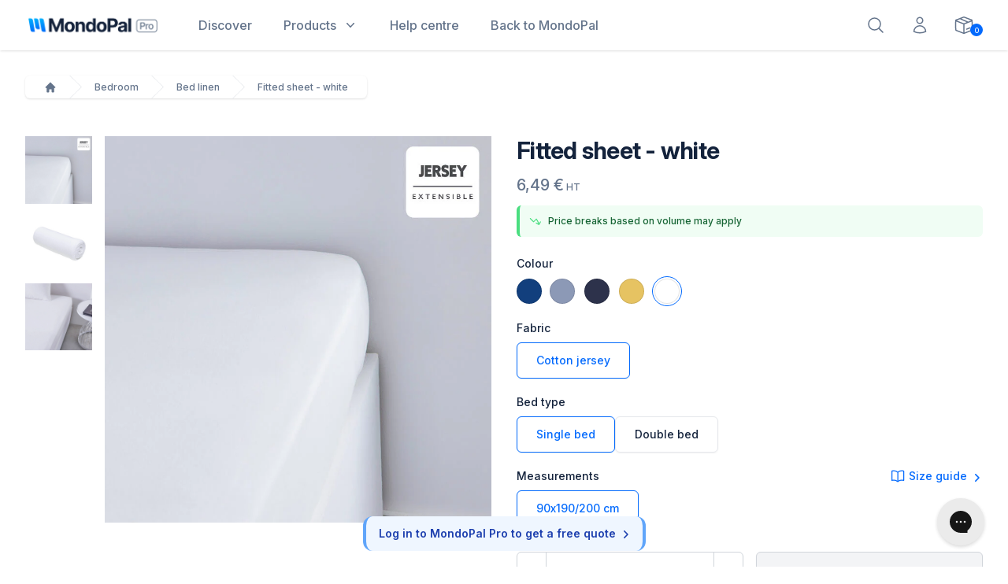

--- FILE ---
content_type: text/html; charset=utf-8
request_url: https://mondopal.com/en/products/fitted-sheet-8587804606792
body_size: 43149
content:
<!DOCTYPE html>
<html lang="en" class="scroll-smooth">
  <head>
    <meta charset="utf-8">
    <meta http-equiv="X-UA-Compatible" content="IE=edge">
    <meta name="viewport" content="width=device-width, initial-scale=1.0, height=device-height, minimum-scale=1.0, maximum-scale=1.0">
    <meta name="theme-color" content="#000"><title>Fitted sheet - white &ndash; MondoPal Pro</title>
    
      <meta name="description" content="Discover our white fitted sheet and a range of everyday essentials to unleash a hassle-free, lightning-fast and budget-friendly move-in experience on campus.">
    
    <link rel="canonical" href="https://mondopal.com/en/products/fitted-sheet-8587804606792">
    <link rel="preconnect" href="https://cdn.shopify.com" crossorigin>
    <link rel="preconnect" href="https://rsms.me/">
    
    <link rel="stylesheet" href="https://rsms.me/inter/inter.css">
    
    <link rel="apple-touch-icon" sizes="180x180" href="//mondopal.com/cdn/shop/t/1345/assets/apple-touch-icon.png?v=108688546004661142791687132534">
    <link rel="icon" type="image/png" sizes="32x32" href="//mondopal.com/cdn/shop/t/1345/assets/favicon-32x32.png?v=181932432392216165311687132533">
    <link rel="icon" type="image/png" sizes="16x16" href="//mondopal.com/cdn/shop/t/1345/assets/favicon-16x16.png?v=66847362137979628911687132535">
    <link rel="manifest" href="//mondopal.com/cdn/shop/t/1345/assets/site.webmanifest?v=101494680449167953681696155241">
    <link rel="mask-icon" href="//mondopal.com/cdn/shop/t/1345/assets/safari-pinned-tab.svg?v=143222458805935454551687132529" color="#036afd">
    <meta name="apple-mobile-web-app-title" content="MondoPal">
    <meta name="application-name" content="MondoPal">
    <meta name="msapplication-TileColor" content="#2d89ef">
    <meta name="theme-color" content="#ffffff"><link href="//mondopal.com/cdn/shop/t/1345/assets/vendor.min.js?v=169126394241376982811687514161" as="script" rel="preload"><link rel="modulepreload" href="//mondopal.com/cdn/shop/t/1345/assets/global.js?v=165778908815022658431702052211" as="script">
<meta property="og:site_name" content="MondoPal">
<meta property="og:url" content="https://mondopal.com/en/products/fitted-sheet-8587804606792">
<meta property="og:title" content="Fitted sheet - white">
<meta property="og:type" content="product">
<meta property="og:description" content="Discover our white fitted sheet and a range of everyday essentials to unleash a hassle-free, lightning-fast and budget-friendly move-in experience on campus."><meta property="product:price:amount" content="7,79">
  <meta property="product:price:currency" content="EUR"><meta property="og:image" content="http://mondopal.com/cdn/shop/files/fitted-sheet-white-mondopal-pro.jpg?v=1694803676&width=2048">
  <meta property="og:image:secure_url" content="https://mondopal.com/cdn/shop/files/fitted-sheet-white-mondopal-pro.jpg?v=1694803676&width=2048">
  <meta property="og:image:width" content="800">
  <meta property="og:image:height" content="800"><meta name="twitter:site" content="@mondopal">
<meta name="twitter:card" content="summary_large_image">
<meta name="twitter:title" content="Fitted sheet - white">
<meta name="twitter:description" content="Discover our white fitted sheet and a range of everyday essentials to unleash a hassle-free, lightning-fast and budget-friendly move-in experience on campus."><meta name="twitter:image" content="https://mondopal.com/cdn/shop/files/fitted-sheet-white-mondopal-pro.jpg?crop=center&height=1200&v=1694803676&width=1200">
  <meta name="twitter:image:alt" content="">
  <script type="application/ld+json">
  {
    "@context": "https://schema.org",
    "@type": "Product",
    "productID": 8587804606792,
    "offers": [{
          "@type": "Offer",
          "name": "Cotton jersey \/ Single bed \/ 90x190\/200 cm",
          "availability":"https://schema.org/InStock",
          "price": 7.79,
          "priceCurrency": "EUR",
          "priceValidUntil": "2026-01-31","sku": "PRO-BED-FIT-090-WHI-COT","url": "https://mondopal.com/en/products/fitted-sheet-8587804606792?variant=47535103181128"
        },
{
          "@type": "Offer",
          "name": "Cotton jersey \/ Double bed \/ 140x190\/200 cm",
          "availability":"https://schema.org/InStock",
          "price": 9.49,
          "priceCurrency": "EUR",
          "priceValidUntil": "2026-01-31","sku": "PRO-BED-FIT-140-WHI-COT","url": "https://mondopal.com/en/products/fitted-sheet-8587804606792?variant=47535103213896"
        },
{
          "@type": "Offer",
          "name": "Cotton jersey \/ Double bed \/ 160x200 cm",
          "availability":"https://schema.org/InStock",
          "price": 10.49,
          "priceCurrency": "EUR",
          "priceValidUntil": "2026-01-31","sku": "PRO-BED-FIT-160-WHI-COT","url": "https://mondopal.com/en/products/fitted-sheet-8587804606792?variant=47535103246664"
        }
],"brand": {
      "@type": "Brand",
      "name": "MondoPal Pro"
    },
    "name": "Fitted sheet - white",
    "description": "",
    "category": "Bed Sheets",
    "url": "https://mondopal.com/en/products/fitted-sheet-8587804606792",
    "sku": "PRO-BED-FIT-090-WHI-COT","image": {
      "@type": "ImageObject",
      "url": "https://mondopal.com/cdn/shop/files/fitted-sheet-white-mondopal-pro.jpg?v=1694803676&width=1024",
      "image": "https://mondopal.com/cdn/shop/files/fitted-sheet-white-mondopal-pro.jpg?v=1694803676&width=1024",
      "name": "",
      "width": "1024",
      "height": "1024"
    }
  }
  </script>



  <script type="application/ld+json">
  {
    "@context": "https://schema.org",
    "@type": "BreadcrumbList",
  "itemListElement": [{
      "@type": "ListItem",
      "position": 1,
      "name": "Home",
      "item": "https://mondopal.com"
    },{
          "@type": "ListItem",
          "position": 2,
          "name": "Fitted sheet - white",
          "item": "https://mondopal.com/en/products/fitted-sheet-8587804606792"
        }]
  }
  </script>

<script>
  window.themeVariables = {
    settings: {
      pageType: "product",
      moneyFormat: "{{amount_with_comma_separator}}\u0026nbsp;€",
      moneyWithCurrencyFormat: "€{{amount_with_comma_separator}} EUR",
      currencyCodeEnabled: false,
      cartType: "drawer",
      showDiscount: true,
      discountMode: "saving"
    },
    
    strings: {
      accessibilityClose: "Close",
      accessibilityNext: "Next",
      accessibilityPrevious: "Previous",
      addToCartButton: "Add",
      soldOutButton: "Sold out",
      unavailableButton: "Unavailable",
      addToCartError: "Error while adding to cart",
      soldOutBadge: "Sold out",
      discountBadge: "Save @@",
      sku: "SKU:",
      addOrderNote: "Add order note",
      editOrderNote: "Edit order note",
      shippingEstimatorNoResults: "Sorry, we do not ship to this location.",
      shippingEstimatorOneResult: "There is one shipping rate for this address:",
      shippingEstimatorMultipleResults: "There are several shipping rates for this address:",
      shippingEstimatorError: "One or more errors occurred while retrieving shipping rates:"
    }
  };document.documentElement.classList.add(`native-share--${navigator.share ? "enabled" : "disabled"}`);try {
      const recentlyViewedProducts = new Set(JSON.parse(localStorage.getItem("theme:recently-viewed-products") || "[]"));

      recentlyViewedProducts.delete(8587804606792);
      recentlyViewedProducts.add(8587804606792);

      localStorage.setItem("theme:recently-viewed-products", JSON.stringify(Array.from(recentlyViewedProducts.values()).reverse()));
    } catch (e) {}</script>
<script src="//mondopal.com/cdn/shop/t/1345/assets/app.js?v=114137761353254128031687132534" defer></script>
    <script src="//mondopal.com/cdn/shop/t/1345/assets/vendor.min.js?v=169126394241376982811687514161" defer></script>
    <script type="module" src="//mondopal.com/cdn/shop/t/1345/assets/global.js?v=165778908815022658431702052211"></script>
    <script>window.performance && window.performance.mark && window.performance.mark('shopify.content_for_header.start');</script><meta id="shopify-digital-wallet" name="shopify-digital-wallet" content="/62843551933/digital_wallets/dialog">
<meta name="shopify-checkout-api-token" content="24aa38b39635a23bbc32f5bc5d10e4b9">
<meta id="in-context-paypal-metadata" data-shop-id="62843551933" data-venmo-supported="false" data-environment="production" data-locale="en_US" data-paypal-v4="true" data-currency="EUR">
<link rel="alternate" hreflang="x-default" href="https://mondopal.com/products/fitted-sheet-8587804606792">
<link rel="alternate" hreflang="fr" href="https://mondopal.com/products/fitted-sheet-8587804606792">
<link rel="alternate" hreflang="en" href="https://mondopal.com/en/products/fitted-sheet-8587804606792">
<link rel="alternate" type="application/json+oembed" href="https://mondopal.com/en/products/fitted-sheet-8587804606792.oembed">
<script async="async" src="/checkouts/internal/preloads.js?locale=en-FR"></script>
<script id="apple-pay-shop-capabilities" type="application/json">{"shopId":62843551933,"countryCode":"FR","currencyCode":"EUR","merchantCapabilities":["supports3DS"],"merchantId":"gid:\/\/shopify\/Shop\/62843551933","merchantName":"MondoPal","requiredBillingContactFields":["postalAddress","email","phone"],"requiredShippingContactFields":["postalAddress","email","phone"],"shippingType":"shipping","supportedNetworks":["visa","masterCard","amex","maestro"],"total":{"type":"pending","label":"MondoPal","amount":"1.00"},"shopifyPaymentsEnabled":true,"supportsSubscriptions":true}</script>
<script id="shopify-features" type="application/json">{"accessToken":"24aa38b39635a23bbc32f5bc5d10e4b9","betas":["rich-media-storefront-analytics"],"domain":"mondopal.com","predictiveSearch":true,"shopId":62843551933,"locale":"en"}</script>
<script>var Shopify = Shopify || {};
Shopify.shop = "mondopalify.myshopify.com";
Shopify.locale = "en";
Shopify.currency = {"active":"EUR","rate":"1.0"};
Shopify.country = "FR";
Shopify.theme = {"name":"mondopalify\/main","id":150231613768,"schema_name":"MondoPalify","schema_version":"1.0.0","theme_store_id":null,"role":"main"};
Shopify.theme.handle = "null";
Shopify.theme.style = {"id":null,"handle":null};
Shopify.cdnHost = "mondopal.com/cdn";
Shopify.routes = Shopify.routes || {};
Shopify.routes.root = "/en/";</script>
<script type="module">!function(o){(o.Shopify=o.Shopify||{}).modules=!0}(window);</script>
<script>!function(o){function n(){var o=[];function n(){o.push(Array.prototype.slice.apply(arguments))}return n.q=o,n}var t=o.Shopify=o.Shopify||{};t.loadFeatures=n(),t.autoloadFeatures=n()}(window);</script>
<script id="shop-js-analytics" type="application/json">{"pageType":"product"}</script>
<script defer="defer" async type="module" src="//mondopal.com/cdn/shopifycloud/shop-js/modules/v2/client.init-shop-cart-sync_BdyHc3Nr.en.esm.js"></script>
<script defer="defer" async type="module" src="//mondopal.com/cdn/shopifycloud/shop-js/modules/v2/chunk.common_Daul8nwZ.esm.js"></script>
<script type="module">
  await import("//mondopal.com/cdn/shopifycloud/shop-js/modules/v2/client.init-shop-cart-sync_BdyHc3Nr.en.esm.js");
await import("//mondopal.com/cdn/shopifycloud/shop-js/modules/v2/chunk.common_Daul8nwZ.esm.js");

  window.Shopify.SignInWithShop?.initShopCartSync?.({"fedCMEnabled":true,"windoidEnabled":true});

</script>
<script>(function() {
  var isLoaded = false;
  function asyncLoad() {
    if (isLoaded) return;
    isLoaded = true;
    var urls = ["https:\/\/usemechanic.com\/scripts\/online_store.js?shop=mondopalify.myshopify.com","\/\/cdn.shopify.com\/proxy\/41577570ba1b7f45fb96217be9d4775352e0762d2a130eb92530233713df224a\/sa-prod.saincserv.com\/i\/notification-TQFGLOIR.js?shop=mondopalify.myshopify.com\u0026sp-cache-control=cHVibGljLCBtYXgtYWdlPTkwMA"];
    for (var i = 0; i < urls.length; i++) {
      var s = document.createElement('script');
      s.type = 'text/javascript';
      s.async = true;
      s.src = urls[i];
      var x = document.getElementsByTagName('script')[0];
      x.parentNode.insertBefore(s, x);
    }
  };
  if(window.attachEvent) {
    window.attachEvent('onload', asyncLoad);
  } else {
    window.addEventListener('load', asyncLoad, false);
  }
})();</script>
<script id="__st">var __st={"a":62843551933,"offset":3600,"reqid":"dbc4882a-cd91-4268-a12e-40012760c99c-1768971317","pageurl":"mondopal.com\/en\/products\/fitted-sheet-8587804606792","u":"5f2a1565ff87","p":"product","rtyp":"product","rid":8587804606792};</script>
<script>window.ShopifyPaypalV4VisibilityTracking = true;</script>
<script id="captcha-bootstrap">!function(){'use strict';const t='contact',e='account',n='new_comment',o=[[t,t],['blogs',n],['comments',n],[t,'customer']],c=[[e,'customer_login'],[e,'guest_login'],[e,'recover_customer_password'],[e,'create_customer']],r=t=>t.map((([t,e])=>`form[action*='/${t}']:not([data-nocaptcha='true']) input[name='form_type'][value='${e}']`)).join(','),a=t=>()=>t?[...document.querySelectorAll(t)].map((t=>t.form)):[];function s(){const t=[...o],e=r(t);return a(e)}const i='password',u='form_key',d=['recaptcha-v3-token','g-recaptcha-response','h-captcha-response',i],f=()=>{try{return window.sessionStorage}catch{return}},m='__shopify_v',_=t=>t.elements[u];function p(t,e,n=!1){try{const o=window.sessionStorage,c=JSON.parse(o.getItem(e)),{data:r}=function(t){const{data:e,action:n}=t;return t[m]||n?{data:e,action:n}:{data:t,action:n}}(c);for(const[e,n]of Object.entries(r))t.elements[e]&&(t.elements[e].value=n);n&&o.removeItem(e)}catch(o){console.error('form repopulation failed',{error:o})}}const l='form_type',E='cptcha';function T(t){t.dataset[E]=!0}const w=window,h=w.document,L='Shopify',v='ce_forms',y='captcha';let A=!1;((t,e)=>{const n=(g='f06e6c50-85a8-45c8-87d0-21a2b65856fe',I='https://cdn.shopify.com/shopifycloud/storefront-forms-hcaptcha/ce_storefront_forms_captcha_hcaptcha.v1.5.2.iife.js',D={infoText:'Protected by hCaptcha',privacyText:'Privacy',termsText:'Terms'},(t,e,n)=>{const o=w[L][v],c=o.bindForm;if(c)return c(t,g,e,D).then(n);var r;o.q.push([[t,g,e,D],n]),r=I,A||(h.body.append(Object.assign(h.createElement('script'),{id:'captcha-provider',async:!0,src:r})),A=!0)});var g,I,D;w[L]=w[L]||{},w[L][v]=w[L][v]||{},w[L][v].q=[],w[L][y]=w[L][y]||{},w[L][y].protect=function(t,e){n(t,void 0,e),T(t)},Object.freeze(w[L][y]),function(t,e,n,w,h,L){const[v,y,A,g]=function(t,e,n){const i=e?o:[],u=t?c:[],d=[...i,...u],f=r(d),m=r(i),_=r(d.filter((([t,e])=>n.includes(e))));return[a(f),a(m),a(_),s()]}(w,h,L),I=t=>{const e=t.target;return e instanceof HTMLFormElement?e:e&&e.form},D=t=>v().includes(t);t.addEventListener('submit',(t=>{const e=I(t);if(!e)return;const n=D(e)&&!e.dataset.hcaptchaBound&&!e.dataset.recaptchaBound,o=_(e),c=g().includes(e)&&(!o||!o.value);(n||c)&&t.preventDefault(),c&&!n&&(function(t){try{if(!f())return;!function(t){const e=f();if(!e)return;const n=_(t);if(!n)return;const o=n.value;o&&e.removeItem(o)}(t);const e=Array.from(Array(32),(()=>Math.random().toString(36)[2])).join('');!function(t,e){_(t)||t.append(Object.assign(document.createElement('input'),{type:'hidden',name:u})),t.elements[u].value=e}(t,e),function(t,e){const n=f();if(!n)return;const o=[...t.querySelectorAll(`input[type='${i}']`)].map((({name:t})=>t)),c=[...d,...o],r={};for(const[a,s]of new FormData(t).entries())c.includes(a)||(r[a]=s);n.setItem(e,JSON.stringify({[m]:1,action:t.action,data:r}))}(t,e)}catch(e){console.error('failed to persist form',e)}}(e),e.submit())}));const S=(t,e)=>{t&&!t.dataset[E]&&(n(t,e.some((e=>e===t))),T(t))};for(const o of['focusin','change'])t.addEventListener(o,(t=>{const e=I(t);D(e)&&S(e,y())}));const B=e.get('form_key'),M=e.get(l),P=B&&M;t.addEventListener('DOMContentLoaded',(()=>{const t=y();if(P)for(const e of t)e.elements[l].value===M&&p(e,B);[...new Set([...A(),...v().filter((t=>'true'===t.dataset.shopifyCaptcha))])].forEach((e=>S(e,t)))}))}(h,new URLSearchParams(w.location.search),n,t,e,['guest_login'])})(!0,!1)}();</script>
<script integrity="sha256-4kQ18oKyAcykRKYeNunJcIwy7WH5gtpwJnB7kiuLZ1E=" data-source-attribution="shopify.loadfeatures" defer="defer" src="//mondopal.com/cdn/shopifycloud/storefront/assets/storefront/load_feature-a0a9edcb.js" crossorigin="anonymous"></script>
<script data-source-attribution="shopify.dynamic_checkout.dynamic.init">var Shopify=Shopify||{};Shopify.PaymentButton=Shopify.PaymentButton||{isStorefrontPortableWallets:!0,init:function(){window.Shopify.PaymentButton.init=function(){};var t=document.createElement("script");t.src="https://mondopal.com/cdn/shopifycloud/portable-wallets/latest/portable-wallets.en.js",t.type="module",document.head.appendChild(t)}};
</script>
<script data-source-attribution="shopify.dynamic_checkout.buyer_consent">
  function portableWalletsHideBuyerConsent(e){var t=document.getElementById("shopify-buyer-consent"),n=document.getElementById("shopify-subscription-policy-button");t&&n&&(t.classList.add("hidden"),t.setAttribute("aria-hidden","true"),n.removeEventListener("click",e))}function portableWalletsShowBuyerConsent(e){var t=document.getElementById("shopify-buyer-consent"),n=document.getElementById("shopify-subscription-policy-button");t&&n&&(t.classList.remove("hidden"),t.removeAttribute("aria-hidden"),n.addEventListener("click",e))}window.Shopify?.PaymentButton&&(window.Shopify.PaymentButton.hideBuyerConsent=portableWalletsHideBuyerConsent,window.Shopify.PaymentButton.showBuyerConsent=portableWalletsShowBuyerConsent);
</script>
<script data-source-attribution="shopify.dynamic_checkout.cart.bootstrap">document.addEventListener("DOMContentLoaded",(function(){function t(){return document.querySelector("shopify-accelerated-checkout-cart, shopify-accelerated-checkout")}if(t())Shopify.PaymentButton.init();else{new MutationObserver((function(e,n){t()&&(Shopify.PaymentButton.init(),n.disconnect())})).observe(document.body,{childList:!0,subtree:!0})}}));
</script>
<script id='scb4127' type='text/javascript' async='' src='https://mondopal.com/cdn/shopifycloud/privacy-banner/storefront-banner.js'></script><link id="shopify-accelerated-checkout-styles" rel="stylesheet" media="screen" href="https://mondopal.com/cdn/shopifycloud/portable-wallets/latest/accelerated-checkout-backwards-compat.css" crossorigin="anonymous">
<style id="shopify-accelerated-checkout-cart">
        #shopify-buyer-consent {
  margin-top: 1em;
  display: inline-block;
  width: 100%;
}

#shopify-buyer-consent.hidden {
  display: none;
}

#shopify-subscription-policy-button {
  background: none;
  border: none;
  padding: 0;
  text-decoration: underline;
  font-size: inherit;
  cursor: pointer;
}

#shopify-subscription-policy-button::before {
  box-shadow: none;
}

      </style>

<script>window.performance && window.performance.mark && window.performance.mark('shopify.content_for_header.end');</script>
    <link href="//mondopal.com/cdn/shop/t/1345/assets/global.css?v=163691410616726728361729941063" rel="stylesheet" type="text/css" media="all" />
  <!-- BEGIN app block: shopify://apps/simple-affiliate/blocks/sa-tracker/da6b7ee2-2e27-43e4-9184-0df8dc5be07a -->
<script id="saets">(()=>{function r(){return new Promise((e,o)=>{window.Shopify.loadFeatures([{name:"consent-tracking-api",version:"0.1"}],async a=>{a?o(a):window.Shopify.customerPrivacy.userCanBeTracked()?e():document.addEventListener("trackingConsentAccepted",()=>e())})})}var i="Affiliate code",s="sacode",c="sa_signup";var A="saetc";var E="sa_email";var _=3600*24*7;function t(e){return new URLSearchParams(window.location?.search).get(e)}function l(e){document.readyState==="loading"?document.addEventListener("DOMContentLoaded",e):e()}var n=t(s);if(n){let e={[i]:n};fetch(window.Shopify.routes.root+"cart/update.js",{method:"POST",headers:{"Content-Type":"application/json"},body:JSON.stringify({attributes:e})}).then()}r().then(()=>{n&&(document.cookie=`${A}=${n}_${new Date().getTime()};Path=/;Max-Age=${_}`)});var p=t(E);p&&l(()=>{let e=document.querySelector('form[action="/account/login"] input[type=email]');e&&(e.value=p)});var S=t(c);S!==null&&(document.documentElement.dataset.sasignup="true");})();
</script>

<!-- END app block --><link href="https://monorail-edge.shopifysvc.com" rel="dns-prefetch">
<script>(function(){if ("sendBeacon" in navigator && "performance" in window) {try {var session_token_from_headers = performance.getEntriesByType('navigation')[0].serverTiming.find(x => x.name == '_s').description;} catch {var session_token_from_headers = undefined;}var session_cookie_matches = document.cookie.match(/_shopify_s=([^;]*)/);var session_token_from_cookie = session_cookie_matches && session_cookie_matches.length === 2 ? session_cookie_matches[1] : "";var session_token = session_token_from_headers || session_token_from_cookie || "";function handle_abandonment_event(e) {var entries = performance.getEntries().filter(function(entry) {return /monorail-edge.shopifysvc.com/.test(entry.name);});if (!window.abandonment_tracked && entries.length === 0) {window.abandonment_tracked = true;var currentMs = Date.now();var navigation_start = performance.timing.navigationStart;var payload = {shop_id: 62843551933,url: window.location.href,navigation_start,duration: currentMs - navigation_start,session_token,page_type: "product"};window.navigator.sendBeacon("https://monorail-edge.shopifysvc.com/v1/produce", JSON.stringify({schema_id: "online_store_buyer_site_abandonment/1.1",payload: payload,metadata: {event_created_at_ms: currentMs,event_sent_at_ms: currentMs}}));}}window.addEventListener('pagehide', handle_abandonment_event);}}());</script>
<script id="web-pixels-manager-setup">(function e(e,d,r,n,o){if(void 0===o&&(o={}),!Boolean(null===(a=null===(i=window.Shopify)||void 0===i?void 0:i.analytics)||void 0===a?void 0:a.replayQueue)){var i,a;window.Shopify=window.Shopify||{};var t=window.Shopify;t.analytics=t.analytics||{};var s=t.analytics;s.replayQueue=[],s.publish=function(e,d,r){return s.replayQueue.push([e,d,r]),!0};try{self.performance.mark("wpm:start")}catch(e){}var l=function(){var e={modern:/Edge?\/(1{2}[4-9]|1[2-9]\d|[2-9]\d{2}|\d{4,})\.\d+(\.\d+|)|Firefox\/(1{2}[4-9]|1[2-9]\d|[2-9]\d{2}|\d{4,})\.\d+(\.\d+|)|Chrom(ium|e)\/(9{2}|\d{3,})\.\d+(\.\d+|)|(Maci|X1{2}).+ Version\/(15\.\d+|(1[6-9]|[2-9]\d|\d{3,})\.\d+)([,.]\d+|)( \(\w+\)|)( Mobile\/\w+|) Safari\/|Chrome.+OPR\/(9{2}|\d{3,})\.\d+\.\d+|(CPU[ +]OS|iPhone[ +]OS|CPU[ +]iPhone|CPU IPhone OS|CPU iPad OS)[ +]+(15[._]\d+|(1[6-9]|[2-9]\d|\d{3,})[._]\d+)([._]\d+|)|Android:?[ /-](13[3-9]|1[4-9]\d|[2-9]\d{2}|\d{4,})(\.\d+|)(\.\d+|)|Android.+Firefox\/(13[5-9]|1[4-9]\d|[2-9]\d{2}|\d{4,})\.\d+(\.\d+|)|Android.+Chrom(ium|e)\/(13[3-9]|1[4-9]\d|[2-9]\d{2}|\d{4,})\.\d+(\.\d+|)|SamsungBrowser\/([2-9]\d|\d{3,})\.\d+/,legacy:/Edge?\/(1[6-9]|[2-9]\d|\d{3,})\.\d+(\.\d+|)|Firefox\/(5[4-9]|[6-9]\d|\d{3,})\.\d+(\.\d+|)|Chrom(ium|e)\/(5[1-9]|[6-9]\d|\d{3,})\.\d+(\.\d+|)([\d.]+$|.*Safari\/(?![\d.]+ Edge\/[\d.]+$))|(Maci|X1{2}).+ Version\/(10\.\d+|(1[1-9]|[2-9]\d|\d{3,})\.\d+)([,.]\d+|)( \(\w+\)|)( Mobile\/\w+|) Safari\/|Chrome.+OPR\/(3[89]|[4-9]\d|\d{3,})\.\d+\.\d+|(CPU[ +]OS|iPhone[ +]OS|CPU[ +]iPhone|CPU IPhone OS|CPU iPad OS)[ +]+(10[._]\d+|(1[1-9]|[2-9]\d|\d{3,})[._]\d+)([._]\d+|)|Android:?[ /-](13[3-9]|1[4-9]\d|[2-9]\d{2}|\d{4,})(\.\d+|)(\.\d+|)|Mobile Safari.+OPR\/([89]\d|\d{3,})\.\d+\.\d+|Android.+Firefox\/(13[5-9]|1[4-9]\d|[2-9]\d{2}|\d{4,})\.\d+(\.\d+|)|Android.+Chrom(ium|e)\/(13[3-9]|1[4-9]\d|[2-9]\d{2}|\d{4,})\.\d+(\.\d+|)|Android.+(UC? ?Browser|UCWEB|U3)[ /]?(15\.([5-9]|\d{2,})|(1[6-9]|[2-9]\d|\d{3,})\.\d+)\.\d+|SamsungBrowser\/(5\.\d+|([6-9]|\d{2,})\.\d+)|Android.+MQ{2}Browser\/(14(\.(9|\d{2,})|)|(1[5-9]|[2-9]\d|\d{3,})(\.\d+|))(\.\d+|)|K[Aa][Ii]OS\/(3\.\d+|([4-9]|\d{2,})\.\d+)(\.\d+|)/},d=e.modern,r=e.legacy,n=navigator.userAgent;return n.match(d)?"modern":n.match(r)?"legacy":"unknown"}(),u="modern"===l?"modern":"legacy",c=(null!=n?n:{modern:"",legacy:""})[u],f=function(e){return[e.baseUrl,"/wpm","/b",e.hashVersion,"modern"===e.buildTarget?"m":"l",".js"].join("")}({baseUrl:d,hashVersion:r,buildTarget:u}),m=function(e){var d=e.version,r=e.bundleTarget,n=e.surface,o=e.pageUrl,i=e.monorailEndpoint;return{emit:function(e){var a=e.status,t=e.errorMsg,s=(new Date).getTime(),l=JSON.stringify({metadata:{event_sent_at_ms:s},events:[{schema_id:"web_pixels_manager_load/3.1",payload:{version:d,bundle_target:r,page_url:o,status:a,surface:n,error_msg:t},metadata:{event_created_at_ms:s}}]});if(!i)return console&&console.warn&&console.warn("[Web Pixels Manager] No Monorail endpoint provided, skipping logging."),!1;try{return self.navigator.sendBeacon.bind(self.navigator)(i,l)}catch(e){}var u=new XMLHttpRequest;try{return u.open("POST",i,!0),u.setRequestHeader("Content-Type","text/plain"),u.send(l),!0}catch(e){return console&&console.warn&&console.warn("[Web Pixels Manager] Got an unhandled error while logging to Monorail."),!1}}}}({version:r,bundleTarget:l,surface:e.surface,pageUrl:self.location.href,monorailEndpoint:e.monorailEndpoint});try{o.browserTarget=l,function(e){var d=e.src,r=e.async,n=void 0===r||r,o=e.onload,i=e.onerror,a=e.sri,t=e.scriptDataAttributes,s=void 0===t?{}:t,l=document.createElement("script"),u=document.querySelector("head"),c=document.querySelector("body");if(l.async=n,l.src=d,a&&(l.integrity=a,l.crossOrigin="anonymous"),s)for(var f in s)if(Object.prototype.hasOwnProperty.call(s,f))try{l.dataset[f]=s[f]}catch(e){}if(o&&l.addEventListener("load",o),i&&l.addEventListener("error",i),u)u.appendChild(l);else{if(!c)throw new Error("Did not find a head or body element to append the script");c.appendChild(l)}}({src:f,async:!0,onload:function(){if(!function(){var e,d;return Boolean(null===(d=null===(e=window.Shopify)||void 0===e?void 0:e.analytics)||void 0===d?void 0:d.initialized)}()){var d=window.webPixelsManager.init(e)||void 0;if(d){var r=window.Shopify.analytics;r.replayQueue.forEach((function(e){var r=e[0],n=e[1],o=e[2];d.publishCustomEvent(r,n,o)})),r.replayQueue=[],r.publish=d.publishCustomEvent,r.visitor=d.visitor,r.initialized=!0}}},onerror:function(){return m.emit({status:"failed",errorMsg:"".concat(f," has failed to load")})},sri:function(e){var d=/^sha384-[A-Za-z0-9+/=]+$/;return"string"==typeof e&&d.test(e)}(c)?c:"",scriptDataAttributes:o}),m.emit({status:"loading"})}catch(e){m.emit({status:"failed",errorMsg:(null==e?void 0:e.message)||"Unknown error"})}}})({shopId: 62843551933,storefrontBaseUrl: "https://mondopal.com",extensionsBaseUrl: "https://extensions.shopifycdn.com/cdn/shopifycloud/web-pixels-manager",monorailEndpoint: "https://monorail-edge.shopifysvc.com/unstable/produce_batch",surface: "storefront-renderer",enabledBetaFlags: ["2dca8a86"],webPixelsConfigList: [{"id":"82379080","configuration":"{\"sh_shop\":\"mondopalify.myshopify.com\",\"sh_shop_id\":\"62843551933\"}","eventPayloadVersion":"v1","runtimeContext":"STRICT","scriptVersion":"fad4d229668b78bd77ec3a11b3ac3d40","type":"APP","apiClientId":2395080,"privacyPurposes":["ANALYTICS"],"dataSharingAdjustments":{"protectedCustomerApprovalScopes":["read_customer_address","read_customer_email","read_customer_name","read_customer_personal_data","read_customer_phone"]}},{"id":"shopify-app-pixel","configuration":"{}","eventPayloadVersion":"v1","runtimeContext":"STRICT","scriptVersion":"0450","apiClientId":"shopify-pixel","type":"APP","privacyPurposes":["ANALYTICS","MARKETING"]},{"id":"shopify-custom-pixel","eventPayloadVersion":"v1","runtimeContext":"LAX","scriptVersion":"0450","apiClientId":"shopify-pixel","type":"CUSTOM","privacyPurposes":["ANALYTICS","MARKETING"]}],isMerchantRequest: false,initData: {"shop":{"name":"MondoPal","paymentSettings":{"currencyCode":"EUR"},"myshopifyDomain":"mondopalify.myshopify.com","countryCode":"FR","storefrontUrl":"https:\/\/mondopal.com\/en"},"customer":null,"cart":null,"checkout":null,"productVariants":[{"price":{"amount":7.79,"currencyCode":"EUR"},"product":{"title":"Fitted sheet - white","vendor":"MondoPal Pro","id":"8587804606792","untranslatedTitle":"Fitted sheet - white","url":"\/en\/products\/fitted-sheet-8587804606792","type":"Bed Sheets"},"id":"47535103181128","image":{"src":"\/\/mondopal.com\/cdn\/shop\/files\/fitted-sheet-white-mondopal-pro.jpg?v=1694803676"},"sku":"PRO-BED-FIT-090-WHI-COT","title":"Cotton jersey \/ Single bed \/ 90x190\/200 cm","untranslatedTitle":"Jersey de coton \/ Lit simple \/ 90x190\/200 cm"},{"price":{"amount":9.49,"currencyCode":"EUR"},"product":{"title":"Fitted sheet - white","vendor":"MondoPal Pro","id":"8587804606792","untranslatedTitle":"Fitted sheet - white","url":"\/en\/products\/fitted-sheet-8587804606792","type":"Bed Sheets"},"id":"47535103213896","image":{"src":"\/\/mondopal.com\/cdn\/shop\/files\/fitted-sheet-white-mondopal-pro.jpg?v=1694803676"},"sku":"PRO-BED-FIT-140-WHI-COT","title":"Cotton jersey \/ Double bed \/ 140x190\/200 cm","untranslatedTitle":"Jersey de coton \/ Lit double \/ 140x190\/200 cm"},{"price":{"amount":10.49,"currencyCode":"EUR"},"product":{"title":"Fitted sheet - white","vendor":"MondoPal Pro","id":"8587804606792","untranslatedTitle":"Fitted sheet - white","url":"\/en\/products\/fitted-sheet-8587804606792","type":"Bed Sheets"},"id":"47535103246664","image":{"src":"\/\/mondopal.com\/cdn\/shop\/files\/fitted-sheet-white-mondopal-pro.jpg?v=1694803676"},"sku":"PRO-BED-FIT-160-WHI-COT","title":"Cotton jersey \/ Double bed \/ 160x200 cm","untranslatedTitle":"Jersey de coton \/ Lit double \/ 160x200 cm"}],"purchasingCompany":null},},"https://mondopal.com/cdn","fcfee988w5aeb613cpc8e4bc33m6693e112",{"modern":"","legacy":""},{"shopId":"62843551933","storefrontBaseUrl":"https:\/\/mondopal.com","extensionBaseUrl":"https:\/\/extensions.shopifycdn.com\/cdn\/shopifycloud\/web-pixels-manager","surface":"storefront-renderer","enabledBetaFlags":"[\"2dca8a86\"]","isMerchantRequest":"false","hashVersion":"fcfee988w5aeb613cpc8e4bc33m6693e112","publish":"custom","events":"[[\"page_viewed\",{}],[\"product_viewed\",{\"productVariant\":{\"price\":{\"amount\":7.79,\"currencyCode\":\"EUR\"},\"product\":{\"title\":\"Fitted sheet - white\",\"vendor\":\"MondoPal Pro\",\"id\":\"8587804606792\",\"untranslatedTitle\":\"Fitted sheet - white\",\"url\":\"\/en\/products\/fitted-sheet-8587804606792\",\"type\":\"Bed Sheets\"},\"id\":\"47535103181128\",\"image\":{\"src\":\"\/\/mondopal.com\/cdn\/shop\/files\/fitted-sheet-white-mondopal-pro.jpg?v=1694803676\"},\"sku\":\"PRO-BED-FIT-090-WHI-COT\",\"title\":\"Cotton jersey \/ Single bed \/ 90x190\/200 cm\",\"untranslatedTitle\":\"Jersey de coton \/ Lit simple \/ 90x190\/200 cm\"}}]]"});</script><script>
  window.ShopifyAnalytics = window.ShopifyAnalytics || {};
  window.ShopifyAnalytics.meta = window.ShopifyAnalytics.meta || {};
  window.ShopifyAnalytics.meta.currency = 'EUR';
  var meta = {"product":{"id":8587804606792,"gid":"gid:\/\/shopify\/Product\/8587804606792","vendor":"MondoPal Pro","type":"Bed Sheets","handle":"fitted-sheet-8587804606792","variants":[{"id":47535103181128,"price":779,"name":"Fitted sheet - white - Cotton jersey \/ Single bed \/ 90x190\/200 cm","public_title":"Cotton jersey \/ Single bed \/ 90x190\/200 cm","sku":"PRO-BED-FIT-090-WHI-COT"},{"id":47535103213896,"price":949,"name":"Fitted sheet - white - Cotton jersey \/ Double bed \/ 140x190\/200 cm","public_title":"Cotton jersey \/ Double bed \/ 140x190\/200 cm","sku":"PRO-BED-FIT-140-WHI-COT"},{"id":47535103246664,"price":1049,"name":"Fitted sheet - white - Cotton jersey \/ Double bed \/ 160x200 cm","public_title":"Cotton jersey \/ Double bed \/ 160x200 cm","sku":"PRO-BED-FIT-160-WHI-COT"}],"remote":false},"page":{"pageType":"product","resourceType":"product","resourceId":8587804606792,"requestId":"dbc4882a-cd91-4268-a12e-40012760c99c-1768971317"}};
  for (var attr in meta) {
    window.ShopifyAnalytics.meta[attr] = meta[attr];
  }
</script>
<script class="analytics">
  (function () {
    var customDocumentWrite = function(content) {
      var jquery = null;

      if (window.jQuery) {
        jquery = window.jQuery;
      } else if (window.Checkout && window.Checkout.$) {
        jquery = window.Checkout.$;
      }

      if (jquery) {
        jquery('body').append(content);
      }
    };

    var hasLoggedConversion = function(token) {
      if (token) {
        return document.cookie.indexOf('loggedConversion=' + token) !== -1;
      }
      return false;
    }

    var setCookieIfConversion = function(token) {
      if (token) {
        var twoMonthsFromNow = new Date(Date.now());
        twoMonthsFromNow.setMonth(twoMonthsFromNow.getMonth() + 2);

        document.cookie = 'loggedConversion=' + token + '; expires=' + twoMonthsFromNow;
      }
    }

    var trekkie = window.ShopifyAnalytics.lib = window.trekkie = window.trekkie || [];
    if (trekkie.integrations) {
      return;
    }
    trekkie.methods = [
      'identify',
      'page',
      'ready',
      'track',
      'trackForm',
      'trackLink'
    ];
    trekkie.factory = function(method) {
      return function() {
        var args = Array.prototype.slice.call(arguments);
        args.unshift(method);
        trekkie.push(args);
        return trekkie;
      };
    };
    for (var i = 0; i < trekkie.methods.length; i++) {
      var key = trekkie.methods[i];
      trekkie[key] = trekkie.factory(key);
    }
    trekkie.load = function(config) {
      trekkie.config = config || {};
      trekkie.config.initialDocumentCookie = document.cookie;
      var first = document.getElementsByTagName('script')[0];
      var script = document.createElement('script');
      script.type = 'text/javascript';
      script.onerror = function(e) {
        var scriptFallback = document.createElement('script');
        scriptFallback.type = 'text/javascript';
        scriptFallback.onerror = function(error) {
                var Monorail = {
      produce: function produce(monorailDomain, schemaId, payload) {
        var currentMs = new Date().getTime();
        var event = {
          schema_id: schemaId,
          payload: payload,
          metadata: {
            event_created_at_ms: currentMs,
            event_sent_at_ms: currentMs
          }
        };
        return Monorail.sendRequest("https://" + monorailDomain + "/v1/produce", JSON.stringify(event));
      },
      sendRequest: function sendRequest(endpointUrl, payload) {
        // Try the sendBeacon API
        if (window && window.navigator && typeof window.navigator.sendBeacon === 'function' && typeof window.Blob === 'function' && !Monorail.isIos12()) {
          var blobData = new window.Blob([payload], {
            type: 'text/plain'
          });

          if (window.navigator.sendBeacon(endpointUrl, blobData)) {
            return true;
          } // sendBeacon was not successful

        } // XHR beacon

        var xhr = new XMLHttpRequest();

        try {
          xhr.open('POST', endpointUrl);
          xhr.setRequestHeader('Content-Type', 'text/plain');
          xhr.send(payload);
        } catch (e) {
          console.log(e);
        }

        return false;
      },
      isIos12: function isIos12() {
        return window.navigator.userAgent.lastIndexOf('iPhone; CPU iPhone OS 12_') !== -1 || window.navigator.userAgent.lastIndexOf('iPad; CPU OS 12_') !== -1;
      }
    };
    Monorail.produce('monorail-edge.shopifysvc.com',
      'trekkie_storefront_load_errors/1.1',
      {shop_id: 62843551933,
      theme_id: 150231613768,
      app_name: "storefront",
      context_url: window.location.href,
      source_url: "//mondopal.com/cdn/s/trekkie.storefront.cd680fe47e6c39ca5d5df5f0a32d569bc48c0f27.min.js"});

        };
        scriptFallback.async = true;
        scriptFallback.src = '//mondopal.com/cdn/s/trekkie.storefront.cd680fe47e6c39ca5d5df5f0a32d569bc48c0f27.min.js';
        first.parentNode.insertBefore(scriptFallback, first);
      };
      script.async = true;
      script.src = '//mondopal.com/cdn/s/trekkie.storefront.cd680fe47e6c39ca5d5df5f0a32d569bc48c0f27.min.js';
      first.parentNode.insertBefore(script, first);
    };
    trekkie.load(
      {"Trekkie":{"appName":"storefront","development":false,"defaultAttributes":{"shopId":62843551933,"isMerchantRequest":null,"themeId":150231613768,"themeCityHash":"8717608315305083854","contentLanguage":"en","currency":"EUR","eventMetadataId":"40d6c01f-80d3-4de1-b188-2a0fd6a02630"},"isServerSideCookieWritingEnabled":true,"monorailRegion":"shop_domain","enabledBetaFlags":["65f19447"]},"Session Attribution":{},"S2S":{"facebookCapiEnabled":false,"source":"trekkie-storefront-renderer","apiClientId":580111}}
    );

    var loaded = false;
    trekkie.ready(function() {
      if (loaded) return;
      loaded = true;

      window.ShopifyAnalytics.lib = window.trekkie;

      var originalDocumentWrite = document.write;
      document.write = customDocumentWrite;
      try { window.ShopifyAnalytics.merchantGoogleAnalytics.call(this); } catch(error) {};
      document.write = originalDocumentWrite;

      window.ShopifyAnalytics.lib.page(null,{"pageType":"product","resourceType":"product","resourceId":8587804606792,"requestId":"dbc4882a-cd91-4268-a12e-40012760c99c-1768971317","shopifyEmitted":true});

      var match = window.location.pathname.match(/checkouts\/(.+)\/(thank_you|post_purchase)/)
      var token = match? match[1]: undefined;
      if (!hasLoggedConversion(token)) {
        setCookieIfConversion(token);
        window.ShopifyAnalytics.lib.track("Viewed Product",{"currency":"EUR","variantId":47535103181128,"productId":8587804606792,"productGid":"gid:\/\/shopify\/Product\/8587804606792","name":"Fitted sheet - white - Cotton jersey \/ Single bed \/ 90x190\/200 cm","price":"7.79","sku":"PRO-BED-FIT-090-WHI-COT","brand":"MondoPal Pro","variant":"Cotton jersey \/ Single bed \/ 90x190\/200 cm","category":"Bed Sheets","nonInteraction":true,"remote":false},undefined,undefined,{"shopifyEmitted":true});
      window.ShopifyAnalytics.lib.track("monorail:\/\/trekkie_storefront_viewed_product\/1.1",{"currency":"EUR","variantId":47535103181128,"productId":8587804606792,"productGid":"gid:\/\/shopify\/Product\/8587804606792","name":"Fitted sheet - white - Cotton jersey \/ Single bed \/ 90x190\/200 cm","price":"7.79","sku":"PRO-BED-FIT-090-WHI-COT","brand":"MondoPal Pro","variant":"Cotton jersey \/ Single bed \/ 90x190\/200 cm","category":"Bed Sheets","nonInteraction":true,"remote":false,"referer":"https:\/\/mondopal.com\/en\/products\/fitted-sheet-8587804606792"});
      }
    });


        var eventsListenerScript = document.createElement('script');
        eventsListenerScript.async = true;
        eventsListenerScript.src = "//mondopal.com/cdn/shopifycloud/storefront/assets/shop_events_listener-3da45d37.js";
        document.getElementsByTagName('head')[0].appendChild(eventsListenerScript);

})();</script>
<script
  defer
  src="https://mondopal.com/cdn/shopifycloud/perf-kit/shopify-perf-kit-3.0.4.min.js"
  data-application="storefront-renderer"
  data-shop-id="62843551933"
  data-render-region="gcp-us-east1"
  data-page-type="product"
  data-theme-instance-id="150231613768"
  data-theme-name="MondoPalify"
  data-theme-version="1.0.0"
  data-monorail-region="shop_domain"
  data-resource-timing-sampling-rate="10"
  data-shs="true"
  data-shs-beacon="true"
  data-shs-export-with-fetch="true"
  data-shs-logs-sample-rate="1"
  data-shs-beacon-endpoint="https://mondopal.com/api/collect"
></script>
</head>

  <body>
    <noscript>
    </noscript>
    <a class="-translate-y-80 focus-visible:translate-y-0 flex z-50 fixed top-2 left-2 items-center justify-center border shadow-sm focus-visible:outline-none focus-visible:ring-2 focus-visible:ring-primary focus-visible:ring-offset-2 w-auto px-4 py-2 text-base font-medium border-transparent bg-secondary text-white hover:opacity-80 rounded-md" href="#main-content">Skip to content</a><header class="sticky top-0 z-10 pointer-events-none">
  <sticky-header class="block relative bg-white pointer-events-auto will-change-transform translate-y-0">
    <div class="pointer-events-none absolute inset-0 z-20 shadow" aria-hidden="true"></div>
    <div class="relative">
      <div class="mx-auto max-w-7xl px-4 sm:px-6 lg:px-8">
        <div>
          <div class="flex h-16 items-center justify-between">
            <div class="hidden lg:flex lg:items-center">
              <a href="/en/pages/pro">
                <span class="sr-only">MondoPal Pro</span><img src="//mondopal.com/cdn/shop/files/logo-mondopal-pro.png?v=1679760148&amp;width=2540" alt="" srcset="//mondopal.com/cdn/shop/files/logo-mondopal-pro.png?v=1679760148&amp;width=200 200w, //mondopal.com/cdn/shop/files/logo-mondopal-pro.png?v=1679760148&amp;width=300 300w, //mondopal.com/cdn/shop/files/logo-mondopal-pro.png?v=1679760148&amp;width=400 400w, //mondopal.com/cdn/shop/files/logo-mondopal-pro.png?v=1679760148&amp;width=500 500w, //mondopal.com/cdn/shop/files/logo-mondopal-pro.png?v=1679760148&amp;width=600 600w, //mondopal.com/cdn/shop/files/logo-mondopal-pro.png?v=1679760148&amp;width=700 700w, //mondopal.com/cdn/shop/files/logo-mondopal-pro.png?v=1679760148&amp;width=800 800w, //mondopal.com/cdn/shop/files/logo-mondopal-pro.png?v=1679760148&amp;width=1000 1000w, //mondopal.com/cdn/shop/files/logo-mondopal-pro.png?v=1679760148&amp;width=1200 1200w, //mondopal.com/cdn/shop/files/logo-mondopal-pro.png?v=1679760148&amp;width=1400 1400w, //mondopal.com/cdn/shop/files/logo-mondopal-pro.png?v=1679760148&amp;width=1600 1600w, //mondopal.com/cdn/shop/files/logo-mondopal-pro.png?v=1679760148&amp;width=1800 1800w, //mondopal.com/cdn/shop/files/logo-mondopal-pro.png?v=1679760148&amp;width=2000 2000w, //mondopal.com/cdn/shop/files/logo-mondopal-pro.png?v=1679760148&amp;width=2200 2200w, //mondopal.com/cdn/shop/files/logo-mondopal-pro.png?v=1679760148&amp;width=2400 2400w" width="2540" height="473" loading="eager" fetchpriority="high" class="h-8 w-auto"></a>
            </div><div class="hidden lg:flex lg:ml-12"><nav class="flex space-x-10"><div class="flex"><a href="/en/pages/pro" class="group inline-flex items-center rounded-md bg-white text-base font-medium text-paragraph hover:opacity-80 focus-visible:outline-none focus-visible:ring-2 focus-visible:ring-primary focus-visible:ring-offset-2">
          <span>Discover</span>
        </a>
      </div><div
        x-data="{
          open: false,
          toggle() {
            if (this.open) {
              return this.close()
            }
            
            this.$refs.button.focus()
            this.open = true
          },
          close(focusAfter) {
            if (! this.open) return
            this.open = false
            focusAfter && focusAfter.focus()
          }
        }"
        @keydown.escape.prevent.stop="close($refs.button)"
        @focusin.window="! $refs.panel.contains($event.target) && close()"
        x-id="['dropdown-button']"
        
      >
        <div class="flex">
          <button
            x-ref="button"
            @click="toggle()"
            :aria-expanded="open"
            :aria-controls="$id('dropdown-button')"
            :class="{ 'text-heading': open, 'text-paragraph': !(open) }"
            type="button"
            class="group inline-flex items-center rounded-md bg-white text-base font-medium text-paragraph hover:opacity-80 focus-visible:outline-none focus-visible:ring-2 focus-visible:ring-primary focus-visible:ring-offset-2">
            <span>Products</span>
            <svg :class="{ 'fill-heading': open, 'fill-paragraph': !(open) }" class="ml-2 h-5 w-5" xmlns="http://www.w3.org/2000/svg" viewBox="0 0 20 20" fill="currentColor" aria-hidden="true">
              <path fill-rule="evenodd" d="M5.23 7.21a.75.75 0 011.06.02L10 11.168l3.71-3.938a.75.75 0 111.08 1.04l-4.25 4.5a.75.75 0 01-1.08 0l-4.25-4.5a.75.75 0 01.02-1.06z" clip-rule="evenodd" />
            </svg>
          </button>
        </div>
        <div
          x-ref="panel"
          x-show="open"
          x-transition:enter="transition ease-out duration-200"
          x-transition:enter-start="opacity-0 -translate-y-1"
          x-transition:enter-end="opacity-100 translate-y-0"
          x-transition:leave="transition ease-in duration-150"
          x-transition:leave-start="opacity-100 translate-y-0"
          x-transition:leave-end="opacity-0 -translate-y-1"
          @click.outside="close($refs.button)"
          :id="$id('dropdown-button')"
          style="display: none;"
          class="absolute inset-x-0 top-full z-10 hidden transform shadow-lg lg:block"
        ><div class="absolute inset-0 flex">
                <div class="w-full bg-white"></div>
              </div>
              <div class="relative mx-auto grid max-w-7xl grid-cols-1">
                <nav class="grid gap-y-10 bg-white px-4 py-8 sm:grid-cols-2 sm:gap-x-8 sm:py-12 sm:px-6 lg:grid-cols-5 lg:px-8"><div><h3 class="text-base font-semibold text-heading"><a class="group hover:opacity-80"
  
  
  
  
  href="/en/collections/bedroom-pro"
  
  
  
  
  
  
>Bedroom<span class="pointer-events-none ml-1"><svg xmlns="http://www.w3.org/2000/svg" class="pointer-events-none inline-block h-4 w-4 transition-transform duration-200 translate-x-0 group-hover:translate-x-1" width="18" height="18" viewBox="0 0 16 16" fill="none" aria-hidden="true">
      <path fill="currentColor" d="M7.28033 3.21967C6.98744 2.92678 6.51256 2.92678 6.21967 3.21967C5.92678 3.51256 5.92678 3.98744 6.21967 4.28033L7.28033 3.21967ZM11 8L11.5303 8.53033C11.8232 8.23744 11.8232 7.76256 11.5303 7.46967L11 8ZM6.21967 11.7197C5.92678 12.0126 5.92678 12.4874 6.21967 12.7803C6.51256 13.0732 6.98744 13.0732 7.28033 12.7803L6.21967 11.7197ZM6.21967 4.28033L10.4697 8.53033L11.5303 7.46967L7.28033 3.21967L6.21967 4.28033ZM10.4697 7.46967L6.21967 11.7197L7.28033 12.7803L11.5303 8.53033L10.4697 7.46967Z"></path>
      <path class="chevron-to-arrow" stroke="currentColor" d="M1.75 8H11" stroke-width="1.5" stroke-linecap="round"></path>
    </svg></span></a></h3><ul role="list" class="mt-6 space-y-6"><li class="flow-root"><a href="/en/collections/duvets-pillows-pro" class="-m-3 flex items-center rounded-md p-3 text-base font-medium text-paragraph hover:bg-gray-50 hover:text-heading"><svg class="h-6 w-6 flex-shrink-0" xmlns="http://www.w3.org/2000/svg" fill="currentColor" viewBox="0 0 50 50" stroke-width="1" stroke="currentColor" aria-hidden="true">
        <path d="M 5 10 C 3.355469 10 2 11.355469 2 13 L 2 28.1875 C 2.003906 28.25 2.015625 28.3125 2.03125 28.375 C 2.03125 28.386719 2.03125 28.394531 2.03125 28.40625 C 1.582031 29.113281 1.214844 29.867188 0.9375 30.6875 C 0.316406 32.519531 0.0507813 34.621094 0 37 L 0 38 C 0 38.03125 0 38.0625 0 38.09375 L 0 50 L 7 50 L 7 46 C 7 45.167969 7.203125 44.734375 7.46875 44.46875 C 7.734375 44.203125 8.167969 44 9 44 L 41 44 C 41.832031 44 42.265625 44.203125 42.53125 44.46875 C 42.796875 44.734375 43 45.167969 43 46 L 43 50 L 50 50 L 50 38.15625 C 50.003906 38.105469 50.003906 38.050781 50 38 C 50 37.65625 50.007813 37.332031 50 37 C 49.949219 34.621094 49.683594 32.519531 49.0625 30.6875 C 48.785156 29.875 48.414063 29.136719 47.96875 28.4375 C 47.988281 28.355469 48 28.273438 48 28.1875 L 48 13 C 48 11.355469 46.644531 10 45 10 Z M 5 12 L 45 12 C 45.5625 12 46 12.4375 46 13 L 46 26.15625 C 45.753906 25.949219 45.492188 25.75 45.21875 25.5625 C 44.550781 25.101563 43.824219 24.671875 43 24.3125 L 43 20 C 43 19.296875 42.539063 18.75 42.03125 18.40625 C 41.523438 18.0625 40.902344 17.824219 40.125 17.625 C 38.570313 17.226563 36.386719 17 33.5 17 C 30.613281 17 28.429688 17.226563 26.875 17.625 C 26.117188 17.820313 25.5 18.042969 25 18.375 C 24.5 18.042969 23.882813 17.820313 23.125 17.625 C 21.570313 17.226563 19.386719 17 16.5 17 C 13.613281 17 11.429688 17.226563 9.875 17.625 C 9.097656 17.824219 8.476563 18.0625 7.96875 18.40625 C 7.460938 18.75 7 19.296875 7 20 L 7 24.3125 C 6.175781 24.671875 5.449219 25.101563 4.78125 25.5625 C 4.507813 25.75 4.246094 25.949219 4 26.15625 L 4 13 C 4 12.4375 4.4375 12 5 12 Z M 16.5 19 C 19.28125 19 21.34375 19.234375 22.625 19.5625 C 23.265625 19.726563 23.707031 19.925781 23.90625 20.0625 C 23.988281 20.117188 23.992188 20.125 24 20.125 L 24 22 C 17.425781 22.042969 12.558594 22.535156 9 23.625 L 9 20.125 C 9.007813 20.125 9.011719 20.117188 9.09375 20.0625 C 9.292969 19.925781 9.734375 19.726563 10.375 19.5625 C 11.65625 19.234375 13.71875 19 16.5 19 Z M 33.5 19 C 36.28125 19 38.34375 19.234375 39.625 19.5625 C 40.265625 19.726563 40.707031 19.925781 40.90625 20.0625 C 40.988281 20.117188 40.992188 20.125 41 20.125 L 41 23.625 C 37.441406 22.535156 32.574219 22.042969 26 22 L 26 20.125 C 26.007813 20.125 26.011719 20.117188 26.09375 20.0625 C 26.292969 19.925781 26.734375 19.726563 27.375 19.5625 C 28.65625 19.234375 30.71875 19 33.5 19 Z M 24.8125 24 C 24.917969 24.015625 25.019531 24.015625 25.125 24 C 25.15625 24 25.1875 24 25.21875 24 C 35.226563 24.015625 41.007813 25.0625 44.09375 27.1875 C 45.648438 28.257813 46.589844 29.585938 47.1875 31.34375 C 47.707031 32.875 47.917969 34.761719 47.96875 37 L 2.03125 37 C 2.082031 34.761719 2.292969 32.875 2.8125 31.34375 C 3.410156 29.585938 4.351563 28.257813 5.90625 27.1875 C 8.992188 25.058594 14.785156 24.011719 24.8125 24 Z M 2 39 L 48 39 L 48 48 L 45 48 L 45 46 C 45 44.832031 44.703125 43.765625 43.96875 43.03125 C 43.234375 42.296875 42.167969 42 41 42 L 9 42 C 7.832031 42 6.765625 42.296875 6.03125 43.03125 C 5.296875 43.765625 5 44.832031 5 46 L 5 48 L 2 48 Z"/>
      </svg><span class="ml-4">Duvets and pillows</span>
                            </a>
                          </li><li class="flow-root"><a href="/en/collections/bed-linen-pro" class="-m-3 flex items-center rounded-md p-3 text-base font-medium text-paragraph hover:bg-gray-50 hover:text-heading"><svg class="h-6 w-6 flex-shrink-0" xmlns="http://www.w3.org/2000/svg" fill="currentColor" viewBox="0 0 50 50" stroke-width="1" stroke="currentColor" aria-hidden="true">
        <path d="M 26.410156 4.078125 C 26.095062 4.0831924 25.779503 4.1025253 25.464844 4.1347656 C 24.625752 4.2207396 23.791489 4.4031919 22.978516 4.6855469 L 10.962891 8.8574219 A 1.0001 1.0001 0 0 0 10.949219 8.8632812 C 8.581384 9.7248553 7 11.98289 7 14.501953 L 7 15.308594 C 7 15.331364 7.015431 15.350307 7.015625 15.373047 L 4.4824219 16.640625 A 1.0001 1.0001 0 0 0 4.4707031 16.646484 C 0.22862996 18.842091 -1.3659578 24.229144 1.3359375 27.986328 L 11.197266 46.857422 C 12.430626 49.218501 15.666201 49.71719 17.552734 47.835938 L 27.414062 37.998047 A 1.0001 1.0001 0 0 0 27.416016 37.998047 C 27.512536 37.901527 27.62577 37.827022 27.751953 37.777344 L 44.007812 31.349609 C 47.621665 29.920825 50 26.422432 50 22.537109 C 50 19.369776 48.414538 16.409171 45.779297 14.652344 L 32.689453 5.9238281 C 30.810148 4.6709584 28.615814 4.0426535 26.410156 4.078125 z M 26.701172 6.0761719 C 27.044563 6.0805072 27.386437 6.1050462 27.726562 6.1484375 C 29.087066 6.3220026 30.407929 6.8064581 31.580078 7.5878906 L 44.669922 16.316406 C 46.75068 17.703579 48 20.036443 48 22.537109 C 48 25.607787 46.127632 28.361019 43.271484 29.490234 L 27.017578 35.917969 C 26.636764 36.068299 26.288837 36.295147 26 36.583984 L 16.140625 46.417969 C 15.169159 47.386716 13.605343 47.146561 12.970703 45.931641 L 3.0996094 27.039062 A 1.0001 1.0001 0 0 0 3.0136719 26.904297 C 0.97630631 24.183612 2.1093508 20.122146 5.390625 18.423828 L 7.5078125 17.363281 C 8.0044361 19.16488 8.9036254 20.829753 10.482422 21.910156 L 22.951172 30.441406 C 25.402753 32.119277 28.526473 32.478463 31.294922 31.402344 L 43.908203 26.501953 C 45.165901 26.013806 46 24.794533 46 23.445312 L 46 23.382812 C 46 21.073836 43.661306 19.41137 41.488281 20.189453 C 37.358038 21.668182 30.664063 24.058594 30.664062 24.058594 A 1.0001 1.0001 0 1 0 31.335938 25.941406 C 31.335938 25.941406 38.030353 23.551536 42.162109 22.072266 C 43.089084 21.740349 44 22.38379 44 23.382812 L 44 23.445312 C 44 23.976094 43.679849 24.444866 43.185547 24.636719 L 30.570312 29.539062 C 28.414762 30.376943 25.988497 30.097145 24.080078 28.791016 L 11.611328 20.259766 C 9.9756547 19.14044 9 17.290732 9 15.308594 L 9 14.501953 C 9 12.817975 10.048202 11.321286 11.630859 10.744141 C 11.630859 10.744141 11.632812 10.742188 11.632812 10.742188 L 23.634766 6.5742188 C 24.633055 6.2275012 25.670999 6.063166 26.701172 6.0761719 z"/>
      </svg><span class="ml-4">Bed linen</span>
                            </a>
                          </li><li class="flow-root"><a href="/en/collections/bedding-protectors-pro" class="-m-3 flex items-center rounded-md p-3 text-base font-medium text-paragraph hover:bg-gray-50 hover:text-heading"><svg class="h-6 w-6 flex-shrink-0" xmlns="http://www.w3.org/2000/svg" fill="currentColor" viewBox="0 0 50 50" stroke-width="1" stroke="currentColor" aria-hidden="true">
        <path d="M 24.8125 7 C 24.75 7.015625 24.683594 7.035156 24.625 7.0625 L 0.625 17.0625 C 0.234375 17.207031 -0.0273438 17.582031 -0.0273438 18 C -0.0273438 18.417969 0.234375 18.792969 0.625 18.9375 L 24.625 28.9375 C 24.867188 29.035156 25.132813 29.035156 25.375 28.9375 L 49.375 18.9375 C 49.765625 18.792969 50.027344 18.417969 50.027344 18 C 50.027344 17.582031 49.765625 17.207031 49.375 17.0625 L 25.375 7.0625 C 25.226563 7.003906 25.066406 6.984375 24.90625 7 C 24.875 7 24.84375 7 24.8125 7 Z M 25 9.09375 L 46.375 18 L 25 26.90625 L 3.625 18 Z M 0.8125 22 C 0.351563 22.0625 -0.00390625 22.433594 -0.046875 22.894531 C -0.09375 23.355469 0.1875 23.789063 0.625 23.9375 L 24.625 33.9375 C 24.867188 34.035156 25.132813 34.035156 25.375 33.9375 L 49.375 23.9375 C 49.894531 23.730469 50.144531 23.144531 49.9375 22.625 C 49.730469 22.105469 49.144531 21.855469 48.625 22.0625 L 25 31.90625 L 1.375 22.0625 C 1.199219 21.988281 1.003906 21.964844 0.8125 22 Z M 0.8125 27 C 0.351563 27.0625 -0.00390625 27.433594 -0.046875 27.894531 C -0.09375 28.355469 0.1875 28.789063 0.625 28.9375 L 24.625 38.9375 C 24.867188 39.035156 25.132813 39.035156 25.375 38.9375 L 49.375 28.9375 C 49.894531 28.730469 50.144531 28.144531 49.9375 27.625 C 49.730469 27.105469 49.144531 26.855469 48.625 27.0625 L 25 36.90625 L 1.375 27.0625 C 1.199219 26.988281 1.003906 26.964844 0.8125 27 Z M 0.8125 32 C 0.351563 32.0625 -0.00390625 32.433594 -0.046875 32.894531 C -0.09375 33.355469 0.1875 33.789063 0.625 33.9375 L 24.625 43.9375 C 24.867188 44.035156 25.132813 44.035156 25.375 43.9375 L 49.375 33.9375 C 49.894531 33.730469 50.144531 33.144531 49.9375 32.625 C 49.730469 32.105469 49.144531 31.855469 48.625 32.0625 L 25 41.90625 L 1.375 32.0625 C 1.199219 31.988281 1.003906 31.964844 0.8125 32 Z"/>
      </svg><span class="ml-4">Bedding protectors</span>
                            </a>
                          </li><li class="flow-root"><a href="/en/collections/decoration-pro" class="-m-3 flex items-center rounded-md p-3 text-base font-medium text-paragraph hover:bg-gray-50 hover:text-heading"><svg class="h-6 w-6 flex-shrink-0" xmlns="http://www.w3.org/2000/svg" fill="currentColor" viewBox="0 0 50 50" stroke-width="1" stroke="currentColor" aria-hidden="true">
        <path d="M 11.3125 0 L 11.0625 0.65625 L 3.0625 22.65625 L 2.5625 24 L 19.4375 24 C 18.644531 24.816406 18 25.941406 18 27.40625 C 18 30.445313 19.144531 32.34375 20.125 34.25 C 21.015625 35.980469 21.824219 37.8125 21.96875 41 L 17 41 C 15.90625 41 15 41.90625 15 43 L 15 44 L 12 44 C 10.90625 44 10 44.90625 10 46 L 10 50 L 40 50 L 40 46 C 40 44.90625 39.09375 44 38 44 L 35 44 L 35 43 C 35 41.90625 34.09375 41 33 41 L 28.03125 41 C 28.175781 37.8125 28.984375 35.980469 29.875 34.25 C 30.855469 32.34375 32 30.445313 32 27.40625 C 32 25.941406 31.355469 24.816406 30.5625 24 L 47.4375 24 L 46.9375 22.65625 L 38.9375 0.65625 L 38.6875 0 Z M 12.6875 2 L 37.3125 2 L 44.5625 22 L 23.25 22 C 23.144531 21.984375 23.042969 21.984375 22.9375 22 L 5.4375 22 Z M 23.1875 24 L 26.8125 24 C 26.945313 24.039063 27.664063 24.246094 28.4375 24.78125 C 29.285156 25.367188 30 26.15625 30 27.40625 C 30 29.96875 29.144531 31.363281 28.125 33.34375 C 27.191406 35.160156 26.191406 37.421875 26.03125 41 L 23.96875 41 C 23.808594 37.421875 22.808594 35.160156 21.875 33.34375 C 20.855469 31.363281 20 29.96875 20 27.40625 C 20 26.15625 20.714844 25.367188 21.5625 24.78125 C 22.335938 24.246094 23.054688 24.039063 23.1875 24 Z M 17 43 L 33 43 L 33 44 L 17 44 Z M 12 46 L 38 46 L 38 48 L 12 48 Z"/>
      </svg><span class="ml-4">Decoration</span>
                            </a>
                          </li></ul>
                    </div><div><h3 class="text-base font-semibold text-heading"><a class="group hover:opacity-80"
  
  
  
  
  href="/en/collections/kitchen-pro"
  
  
  
  
  
  
>Kitchen<span class="pointer-events-none ml-1"><svg xmlns="http://www.w3.org/2000/svg" class="pointer-events-none inline-block h-4 w-4 transition-transform duration-200 translate-x-0 group-hover:translate-x-1" width="18" height="18" viewBox="0 0 16 16" fill="none" aria-hidden="true">
      <path fill="currentColor" d="M7.28033 3.21967C6.98744 2.92678 6.51256 2.92678 6.21967 3.21967C5.92678 3.51256 5.92678 3.98744 6.21967 4.28033L7.28033 3.21967ZM11 8L11.5303 8.53033C11.8232 8.23744 11.8232 7.76256 11.5303 7.46967L11 8ZM6.21967 11.7197C5.92678 12.0126 5.92678 12.4874 6.21967 12.7803C6.51256 13.0732 6.98744 13.0732 7.28033 12.7803L6.21967 11.7197ZM6.21967 4.28033L10.4697 8.53033L11.5303 7.46967L7.28033 3.21967L6.21967 4.28033ZM10.4697 7.46967L6.21967 11.7197L7.28033 12.7803L11.5303 8.53033L10.4697 7.46967Z"></path>
      <path class="chevron-to-arrow" stroke="currentColor" d="M1.75 8H11" stroke-width="1.5" stroke-linecap="round"></path>
    </svg></span></a></h3><ul role="list" class="mt-6 space-y-6"><li class="flow-root"><a href="/en/collections/tableware-pro" class="-m-3 flex items-center rounded-md p-3 text-base font-medium text-paragraph hover:bg-gray-50 hover:text-heading"><svg class="h-6 w-6 flex-shrink-0" xmlns="http://www.w3.org/2000/svg" fill="currentColor" viewBox="0 0 50 50" stroke-width="1" stroke="currentColor" aria-hidden="true">
        <path d="M 4 7 A 1.0001 1.0001 0 0 0 3.1152344 8.4648438 L 5.4941406 13 L 4 13 A 1.0001 1.0001 0 0 0 3.1152344 14.464844 L 5.4941406 19 L 4 19 A 1.0001 1.0001 0 0 0 3.1152344 20.464844 L 5.4941406 25 L 4 25 A 1.0001 1.0001 0 0 0 3.1152344 26.464844 L 5.4941406 31 L 2 31 A 1.0001 1.0001 0 0 0 1 32 L 1 36 A 1.0001 1.0001 0 0 0 2 37 L 6 37 L 6 44.5 C 6 45.603774 6.8140625 46.388509 7.8164062 46.714844 A 1.0001 1.0001 0 0 0 8.5 47 C 9.8690628 47 11 45.869063 11 44.5 L 11 37 L 39 37 L 39 44.5 C 39 45.603774 39.814063 46.388509 40.816406 46.714844 A 1.0001 1.0001 0 0 0 41.5 47 C 42.869063 47 44 45.869063 44 44.5 L 44 37 L 48 37 A 1.0001 1.0001 0 0 0 49 36 L 49 32 A 1.0001 1.0001 0 0 0 48 31 L 45.521484 31 L 46.880859 28.472656 A 1.0001 1.0001 0 0 0 46 27 L 43.179688 27 L 43.357422 25.933594 A 1.0003551 1.0003551 0 0 0 43.466797 25.884766 L 46.830078 24.111328 A 1.0001 1.0001 0 0 0 46.886719 24.078125 C 48.444401 23.118965 49 21.45127 49 19.953125 L 49 19.46875 C 49 18.116854 47.883146 17 46.53125 17 L 44.847656 17 L 44.986328 16.164062 A 1.0001 1.0001 0 0 0 44 15 L 31 15 A 1.0001 1.0001 0 0 0 30.013672 16.164062 L 31.820312 27 L 29 27 A 1.0001 1.0001 0 0 0 28.119141 28.472656 L 29.478516 31 L 24.505859 31 L 26.884766 26.464844 A 1.0001 1.0001 0 0 0 26 25 L 24.505859 25 L 26.884766 20.464844 A 1.0001 1.0001 0 0 0 26 19 L 24.505859 19 L 26.884766 14.464844 A 1.0001 1.0001 0 0 0 26 13 L 24.505859 13 L 26.884766 8.4648438 A 1.0001 1.0001 0 0 0 26 7 L 4 7 z M 5.6542969 9 L 24.345703 9 L 22.246094 13 L 7.7539062 13 L 5.6542969 9 z M 10 10 A 1 1 0 0 0 9 11 A 1 1 0 0 0 10 12 A 1 1 0 0 0 11 11 A 1 1 0 0 0 10 10 z M 15 10 A 1 1 0 0 0 14 11 A 1 1 0 0 0 15 12 A 1 1 0 0 0 16 11 A 1 1 0 0 0 15 10 z M 20 10 A 1 1 0 0 0 19 11 A 1 1 0 0 0 20 12 A 1 1 0 0 0 21 11 A 1 1 0 0 0 20 10 z M 5.6542969 15 L 24.345703 15 L 22.246094 19 L 7.7539062 19 L 5.6542969 15 z M 32.179688 17 L 42.820312 17 L 41.152344 27 L 33.847656 27 L 32.179688 17 z M 44.513672 19 L 46.53125 19 C 46.801354 19 47 19.198646 47 19.46875 L 47 19.953125 C 47 21.02881 46.741696 21.814448 45.841797 22.371094 L 43.769531 23.462891 L 44.513672 19 z M 5.6542969 21 L 7.1503906 21 L 22.849609 21 L 24.345703 21 L 22.246094 25 L 7.7539062 25 L 5.6542969 21 z M 10 22 A 1 1 0 0 0 9 23 A 1 1 0 0 0 10 24 A 1 1 0 0 0 11 23 A 1 1 0 0 0 10 22 z M 15 22 A 1 1 0 0 0 14 23 A 1 1 0 0 0 15 24 A 1 1 0 0 0 16 23 A 1 1 0 0 0 15 22 z M 20 22 A 1 1 0 0 0 19 23 A 1 1 0 0 0 20 24 A 1 1 0 0 0 21 23 A 1 1 0 0 0 20 22 z M 5.6542969 27 L 24.345703 27 L 22.246094 31 L 7.7539062 31 L 5.6542969 27 z M 30.671875 29 L 44.328125 29 L 43.251953 31 L 31.748047 31 L 30.671875 29 z M 3 33 L 7.1503906 33 L 22.849609 33 L 47 33 L 47 35 L 43 35 L 40 35 L 10 35 L 7 35 L 3 35 L 3 33 z M 8 37 L 9 37 L 9 44.5 C 9 44.786937 8.7869372 45 8.5 45 C 8.2130628 45 8 44.786937 8 44.5 L 8 37 z M 41 37 L 42 37 L 42 44.5 C 42 44.786937 41.786937 45 41.5 45 C 41.213063 45 41 44.786937 41 44.5 L 41 37 z"/>
      </svg><span class="ml-4">Tableware</span>
                            </a>
                          </li><li class="flow-root"><a href="/en/collections/cookware-containers-pro" class="-m-3 flex items-center rounded-md p-3 text-base font-medium text-paragraph hover:bg-gray-50 hover:text-heading"><svg class="h-6 w-6 flex-shrink-0" xmlns="http://www.w3.org/2000/svg" fill="currentColor" viewBox="0 0 50 50" stroke-width="1" stroke="currentColor" aria-hidden="true">
        <path d="M 15.984375 7.984375 C 15.433594 7.996094 14.992188 8.449219 15 9 C 15 13.777344 12.957031 15.464844 10.859375 17.339844 C 8.96875 19.027344 7 20.945313 7 25 C 6.996094 25.363281 7.183594 25.699219 7.496094 25.878906 C 7.808594 26.0625 8.191406 26.0625 8.503906 25.878906 C 8.816406 25.699219 9.003906 25.363281 9 25 C 9 21.523438 10.300781 20.519531 12.191406 18.828125 C 14.289063 16.957031 17 14.398438 17 9 C 17.003906 8.730469 16.898438 8.46875 16.707031 8.277344 C 16.515625 8.085938 16.253906 7.980469 15.984375 7.984375 Z M 22 12 C 21.449219 12 21 12.449219 21 13 C 21 15.921875 19.757813 17.035156 18.316406 18.324219 C 16.769531 19.710938 15.015625 21.28125 15.015625 25 C 15.015625 25.550781 15.464844 26 16.015625 26 C 16.566406 26 17.015625 25.554688 17.015625 25 C 17.015625 22.175781 18.238281 21.082031 19.652344 19.8125 C 21.222656 18.40625 23 16.816406 23 13 C 23 12.449219 22.550781 12 22 12 Z M 27 16 C 26.445313 16 26 16.449219 26 17 C 26 18.816406 25.253906 19.484375 24.308594 20.324219 C 23.277344 21.242188 21.992188 22.386719 21.992188 25 C 21.992188 25.550781 22.441406 26 22.992188 26 C 23.542969 26 23.992188 25.550781 23.992188 25 C 23.992188 23.28125 24.683594 22.667969 25.640625 21.816406 C 26.691406 20.882813 28 19.714844 28 17 C 28 16.449219 27.554688 16 27 16 Z M 45.84375 25.9375 C 43.523438 25.910156 38.273438 26.277344 31.925781 29.402344 L 31.964844 29.265625 C 32.046875 28.964844 31.984375 28.640625 31.796875 28.394531 C 31.605469 28.144531 31.3125 28 31 28 L 2.65625 28 C 2.34375 28 2.046875 28.144531 1.859375 28.394531 C 1.671875 28.640625 1.605469 28.964844 1.6875 29.265625 L 3.683594 36.578125 C 4.394531 39.183594 6.773438 41 9.472656 41 L 24.183594 41 C 26.730469 41 28.972656 39.371094 29.816406 37 L 31.0625 37 C 32.824219 37 34.578125 36.390625 35.898438 35.144531 C 36.996094 34.109375 39.214844 32.691406 43.597656 32.1875 C 46.105469 31.898438 48 29.746094 48 27.226563 L 48 27 C 48 26.5 47.628906 26.078125 47.136719 26.011719 C 47.136719 26.011719 46.675781 25.949219 45.84375 25.9375 Z M 44.984375 27.988281 C 45.277344 28 45.515625 28.011719 45.699219 28.027344 C 45.359375 29.136719 44.570313 30.0625 43.371094 30.203125 C 38.636719 30.746094 35.953125 32.347656 34.527344 33.691406 C 33.617188 34.546875 32.359375 35 31.0625 35 L 30.402344 35 L 31.21875 32.011719 L 31.449219 31.894531 C 31.457031 31.890625 31.46875 31.882813 31.480469 31.878906 C 38.171875 28.230469 42.929688 27.933594 44.984375 27.988281 Z M 3.960938 30 L 29.691406 30 L 29.417969 31.003906 C 29.414063 31.019531 29.40625 31.035156 29.402344 31.050781 L 28.125 35.734375 C 28.125 35.738281 28.125 35.738281 28.125 35.742188 L 28.042969 36.050781 C 27.566406 37.796875 25.992188 39 24.183594 39 L 9.472656 39 C 7.664063 39 6.089844 37.796875 5.613281 36.050781 Z"/>
      </svg><span class="ml-4">Cookware and containers</span>
                            </a>
                          </li><li class="flow-root"><a href="/en/collections/utensils-pro" class="-m-3 flex items-center rounded-md p-3 text-base font-medium text-paragraph hover:bg-gray-50 hover:text-heading"><svg class="h-6 w-6 flex-shrink-0" xmlns="http://www.w3.org/2000/svg" fill="currentColor" viewBox="0 0 50 50" stroke-width="1" stroke="currentColor" aria-hidden="true">
        <path d="M 35.984375 2 A 1.0001 1.0001 0 0 0 35.335938 2.2519531 L 24.132812 12.193359 A 1.0001 1.0001 0 0 0 24.089844 12.234375 C 22.404304 13.919915 21.671337 16.339109 22.138672 18.675781 A 1.0001 1.0001 0 0 0 22.154297 18.740234 C 22.154297 18.740234 22.483842 19.96325 22.755859 21.486328 C 23.013502 22.928922 23.142094 24.600429 23.003906 25.582031 L 16.044922 32.541016 C 15.444262 32.194029 14.773682 32.00587 14.097656 32.005859 C 13.10033 32.005845 12.103162 32.383836 11.347656 33.138672 L 3.1386719 41.347656 C 1.6282826 42.858046 1.6282826 45.337267 3.1386719 46.847656 L 3.1503906 46.859375 C 4.6607799 48.369764 7.1400013 48.369764 8.6503906 46.859375 L 16.859375 38.650391 C 18.125817 37.383948 18.316333 35.441548 17.458984 33.955078 L 24.417969 26.996094 C 25.399281 26.858232 27.070891 26.986594 28.513672 27.244141 C 30.036948 27.51605 31.259766 27.845703 31.259766 27.845703 A 1.0001 1.0001 0 0 0 31.324219 27.861328 C 33.660891 28.328663 36.080085 27.595696 37.765625 25.910156 A 1.0001 1.0001 0 0 0 37.806641 25.867188 L 47.748047 14.664062 A 1.0001 1.0001 0 0 0 47.707031 13.292969 L 36.707031 2.2929688 A 1.0001 1.0001 0 0 0 35.984375 2 z M 35.958984 4.3730469 L 45.626953 14.041016 L 36.349609 24.498047 C 35.13616 25.710199 33.401934 26.235315 31.720703 25.900391 L 31.716797 25.900391 C 31.623688 25.875369 30.420884 25.553079 28.865234 25.275391 C 27.641622 25.056972 26.293943 24.932851 25.025391 24.974609 C 25.067391 23.705731 24.943141 22.358338 24.724609 21.134766 C 24.446785 19.579166 24.124622 18.376316 24.099609 18.283203 L 24.099609 18.279297 C 23.764685 16.598066 24.289801 14.86384 25.501953 13.650391 L 25.503906 13.648438 L 35.958984 4.3730469 z M 34.980469 7.9902344 A 1.0001 1.0001 0 0 0 34.292969 8.2929688 L 26.292969 16.292969 A 1.0001 1.0001 0 1 0 27.707031 17.707031 L 35.707031 9.7070312 A 1.0001 1.0001 0 0 0 34.980469 7.9902344 z M 37.980469 10.990234 A 1.0001 1.0001 0 0 0 37.292969 11.292969 L 29.292969 19.292969 A 1.0001 1.0001 0 1 0 30.707031 20.707031 L 38.707031 12.707031 A 1.0001 1.0001 0 0 0 37.980469 10.990234 z M 40.980469 13.990234 A 1.0001 1.0001 0 0 0 40.292969 14.292969 L 32.292969 22.292969 A 1.0001 1.0001 0 1 0 33.707031 23.707031 L 41.707031 15.707031 A 1.0001 1.0001 0 0 0 40.980469 13.990234 z M 14.097656 33.994141 C 14.57908 33.994126 15.060684 34.179825 15.433594 34.552734 L 15.445312 34.564453 C 16.190923 35.310064 16.190923 36.490717 15.445312 37.236328 L 7.2363281 45.445312 C 6.4907174 46.190923 5.3100638 46.190923 4.5644531 45.445312 L 4.5527344 45.433594 C 3.8071237 44.687983 3.8071237 43.507329 4.5527344 42.761719 L 12.761719 34.552734 C 13.135213 34.179571 13.616232 33.994155 14.097656 33.994141 z"/>
      </svg><span class="ml-4">Utensils</span>
                            </a>
                          </li><li class="flow-root"><a href="/en/collections/kitchen-accessories-pro" class="-m-3 flex items-center rounded-md p-3 text-base font-medium text-paragraph hover:bg-gray-50 hover:text-heading"><svg class="h-6 w-6 flex-shrink-0" xmlns="http://www.w3.org/2000/svg" fill="currentColor" viewBox="0 0 50 50" stroke-width="1" stroke="currentColor" aria-hidden="true">
        <path d="M 23 2 C 21.894531 2 21 2.894531 21 4 C 21 4.363281 21.109375 4.707031 21.28125 5 L 14 5 C 11.035156 5 8.570313 7.164063 8.09375 10 L 7 10 C 6.96875 10 6.9375 10 6.90625 10 C 6.597656 10.027344 6.320313 10.199219 6.152344 10.464844 C 5.988281 10.726563 5.953125 11.050781 6.0625 11.34375 L 8 16.75 L 8 45 C 8 46.644531 9.355469 48 11 48 L 35 48 C 36.644531 48 38 46.644531 38 45 L 38 38 L 41 38 C 44.300781 38 47 35.300781 47 32 L 47 20 C 47 16.699219 44.300781 14 41 14 L 38 14 L 38 11.15625 C 38.003906 11.105469 38.003906 11.050781 38 11 C 38 10.96875 38 10.9375 38 10.90625 C 38 10.894531 38 10.886719 38 10.875 C 37.933594 7.628906 35.261719 5 32 5 L 24.71875 5 C 24.890625 4.707031 25 4.363281 25 4 C 25 2.894531 24.105469 2 23 2 Z M 14 7 L 32 7 C 33.867188 7 35.363281 8.28125 35.8125 10 L 10.1875 10 C 10.636719 8.28125 12.132813 7 14 7 Z M 8.40625 12 L 22 12 L 22 33 L 13.15625 33 C 11.867188 33 10.722656 33.835938 10.3125 35.0625 L 10 36 L 36 36 L 35.6875 35.0625 C 35.28125 33.835938 34.132813 33 32.84375 33 L 24 33 L 24 12 L 36 12 L 36 14.6875 C 35.941406 14.882813 35.941406 15.085938 36 15.28125 L 36 36.8125 C 35.972656 36.945313 35.972656 37.085938 36 37.21875 L 36 45 C 36 45.566406 35.566406 46 35 46 L 11 46 C 10.433594 46 10 45.566406 10 45 L 10 16.59375 C 9.996094 16.488281 9.976563 16.382813 9.9375 16.28125 Z M 38 16 L 41 16 C 43.21875 16 45 17.78125 45 20 L 45 32 C 45 34.21875 43.21875 36 41 36 L 38 36 Z"/>
      </svg><span class="ml-4">Accessories</span>
                            </a>
                          </li></ul>
                    </div><div><h3 class="text-base font-semibold text-heading"><a class="group hover:opacity-80"
  
  
  
  
  href="/en/collections/bathroom-pro"
  
  
  
  
  
  
>Bathroom<span class="pointer-events-none ml-1"><svg xmlns="http://www.w3.org/2000/svg" class="pointer-events-none inline-block h-4 w-4 transition-transform duration-200 translate-x-0 group-hover:translate-x-1" width="18" height="18" viewBox="0 0 16 16" fill="none" aria-hidden="true">
      <path fill="currentColor" d="M7.28033 3.21967C6.98744 2.92678 6.51256 2.92678 6.21967 3.21967C5.92678 3.51256 5.92678 3.98744 6.21967 4.28033L7.28033 3.21967ZM11 8L11.5303 8.53033C11.8232 8.23744 11.8232 7.76256 11.5303 7.46967L11 8ZM6.21967 11.7197C5.92678 12.0126 5.92678 12.4874 6.21967 12.7803C6.51256 13.0732 6.98744 13.0732 7.28033 12.7803L6.21967 11.7197ZM6.21967 4.28033L10.4697 8.53033L11.5303 7.46967L7.28033 3.21967L6.21967 4.28033ZM10.4697 7.46967L6.21967 11.7197L7.28033 12.7803L11.5303 8.53033L10.4697 7.46967Z"></path>
      <path class="chevron-to-arrow" stroke="currentColor" d="M1.75 8H11" stroke-width="1.5" stroke-linecap="round"></path>
    </svg></span></a></h3><ul role="list" class="mt-6 space-y-6"><li class="flow-root"><a href="/en/collections/bath-textiles-pro" class="-m-3 flex items-center rounded-md p-3 text-base font-medium text-paragraph hover:bg-gray-50 hover:text-heading"><svg class="h-6 w-6 flex-shrink-0" xmlns="http://www.w3.org/2000/svg" fill="currentColor" viewBox="0 0 50 50" stroke-width="1" stroke="currentColor" aria-hidden="true">
        <path d="M 11 0 C 8.832031 0 7.015625 0.546875 5.78125 1.78125 C 4.546875 3.015625 4 4.832031 4 7 L 4 8 L 1 8 C 0.96875 8 0.9375 8 0.90625 8 C 0.355469 8.027344 -0.0742188 8.496094 -0.046875 9.046875 C -0.0195313 9.597656 0.449219 10.027344 1 10 L 4 10 L 4 28.8125 C 3.972656 28.945313 3.972656 29.085938 4 29.21875 L 4 34.8125 C 3.972656 34.945313 3.972656 35.085938 4 35.21875 L 4 41 C 4 41.550781 4.449219 42 5 42 L 10 42 L 10 49 C 10 49.550781 10.449219 50 11 50 L 43 50 C 43.550781 50 44 49.550781 44 49 L 44 11.15625 C 44.003906 11.105469 44.003906 11.050781 44 11 L 44 10 L 49 10 C 49.359375 10.003906 49.695313 9.816406 49.878906 9.503906 C 50.058594 9.191406 50.058594 8.808594 49.878906 8.496094 C 49.695313 8.183594 49.359375 7.996094 49 8 L 44 8 L 44 7 C 44 4.9375 43.34375 3.152344 42.09375 1.90625 C 40.84375 0.660156 39.054688 0 37 0 Z M 11 2 L 37 2 C 38.640625 2 39.859375 2.488281 40.6875 3.3125 C 41.136719 3.761719 41.460938 4.347656 41.6875 5.03125 C 40.816406 4.367188 39.855469 4 39 4 C 37.992188 4 36.644531 4.273438 35.625 5.375 C 34.605469 6.476563 34 8.253906 34 11 L 34 26.09375 C 33.09375 26.289063 32.304688 26.722656 31.5625 27.09375 C 30.5625 27.59375 29.667969 28 29 28 C 28.332031 28 27.4375 27.59375 26.4375 27.09375 C 25.4375 26.59375 24.332031 26 23 26 C 21.667969 26 20.5625 26.59375 19.5625 27.09375 C 18.5625 27.59375 17.667969 28 17 28 C 16.332031 28 15.4375 27.59375 14.4375 27.09375 C 13.4375 26.59375 12.332031 26 11 26 C 9.667969 26 8.5625 26.59375 7.5625 27.09375 C 7 27.375 6.476563 27.644531 6 27.8125 L 6 9.1875 C 6.027344 9.054688 6.027344 8.914063 6 8.78125 L 6 7 C 6 5.167969 6.453125 3.984375 7.21875 3.21875 C 7.984375 2.453125 9.167969 2 11 2 Z M 39 6 C 39.617188 6 40.292969 6.179688 40.875 6.84375 C 41.113281 7.117188 41.339844 7.503906 41.53125 8 L 36.40625 8 C 36.601563 7.40625 36.839844 6.992188 37.09375 6.71875 C 37.648438 6.121094 38.3125 6 39 6 Z M 36.03125 10 L 41.9375 10 C 41.964844 10.308594 42 10.640625 42 11 C 42 11.03125 42 11.0625 42 11.09375 L 42 48 L 12 48 L 12 42 L 35 42 C 35.550781 42 36 41.550781 36 41 L 36 33.1875 C 36.027344 33.054688 36.027344 32.914063 36 32.78125 L 36 27.1875 C 36.027344 27.054688 36.027344 26.914063 36 26.78125 L 36 11 C 36 10.644531 36.011719 10.308594 36.03125 10 Z M 11 28 C 11.667969 28 12.5625 28.40625 13.5625 28.90625 C 14.5625 29.40625 15.667969 30 17 30 C 18.332031 30 19.4375 29.40625 20.4375 28.90625 C 21.4375 28.40625 22.332031 28 23 28 C 23.667969 28 24.5625 28.40625 25.5625 28.90625 C 26.5625 29.40625 27.667969 30 29 30 C 30.332031 30 31.4375 29.40625 32.4375 28.90625 C 33 28.625 33.523438 28.355469 34 28.1875 L 34 32.09375 C 33.09375 32.289063 32.304688 32.722656 31.5625 33.09375 C 30.5625 33.59375 29.667969 34 29 34 C 28.332031 34 27.4375 33.59375 26.4375 33.09375 C 25.4375 32.59375 24.332031 32 23 32 C 21.667969 32 20.5625 32.59375 19.5625 33.09375 C 18.5625 33.59375 17.667969 34 17 34 C 16.332031 34 15.4375 33.59375 14.4375 33.09375 C 13.4375 32.59375 12.332031 32 11 32 C 9.667969 32 8.5625 32.59375 7.5625 33.09375 C 7 33.375 6.476563 33.644531 6 33.8125 L 6 29.90625 C 6.90625 29.710938 7.695313 29.277344 8.4375 28.90625 C 9.4375 28.40625 10.332031 28 11 28 Z M 11 34 C 11.667969 34 12.5625 34.40625 13.5625 34.90625 C 14.5625 35.40625 15.667969 36 17 36 C 18.332031 36 19.4375 35.40625 20.4375 34.90625 C 21.4375 34.40625 22.332031 34 23 34 C 23.667969 34 24.5625 34.40625 25.5625 34.90625 C 26.5625 35.40625 27.667969 36 29 36 C 30.332031 36 31.4375 35.40625 32.4375 34.90625 C 33 34.625 33.523438 34.355469 34 34.1875 L 34 40 L 6 40 L 6 35.90625 C 6.90625 35.710938 7.695313 35.277344 8.4375 34.90625 C 9.4375 34.40625 10.332031 34 11 34 Z"/>
      </svg><span class="ml-4">Bath textiles</span>
                            </a>
                          </li><li class="flow-root"><a href="/en/collections/bath-mats-pro" class="-m-3 flex items-center rounded-md p-3 text-base font-medium text-paragraph hover:bg-gray-50 hover:text-heading"><svg class="h-6 w-6 flex-shrink-0" xmlns="http://www.w3.org/2000/svg" fill="currentColor" viewBox="0 0 50 50" stroke-width="1" stroke="currentColor" aria-hidden="true">
        <path d="M 38.65625 0 C 36.925781 0 35.574219 0.359375 34.65625 0.71875 C 33.738281 1.078125 33.1875 1.46875 33.1875 1.46875 C 33.144531 1.496094 33.101563 1.527344 33.0625 1.5625 L 30.25 4.40625 L 25 9.65625 C 24.859375 9.742188 24.742188 9.859375 24.65625 10 L 3.53125 31.21875 C 3.457031 31.28125 3.394531 31.355469 3.34375 31.4375 C 3.320313 31.46875 3.300781 31.5 3.28125 31.53125 C 3.167969 31.644531 3.011719 31.726563 2.90625 31.84375 C 0.890625 34.046875 0 36.746094 0 39 C 0 45.203125 4.78125 50 11 50 C 13.996094 50 16.304688 49.039063 17.8125 47.46875 C 19.320313 45.898438 20 43.78125 20 41.625 C 20 39.226563 19.183594 37.253906 17.78125 35.9375 C 16.378906 34.621094 14.445313 34 12.34375 34 C 10.648438 34 9.082031 34.507813 7.90625 35.5 C 6.730469 36.492188 6 38 6 39.75 C 6 40.757813 6.402344 41.75 7.125 42.5625 C 7.847656 43.375 8.945313 44 10.25 44 C 11.558594 44 12.5625 43.503906 13.15625 42.875 C 13.75 42.246094 14 41.664063 14 41 C 14.003906 40.640625 13.816406 40.304688 13.503906 40.121094 C 13.191406 39.941406 12.808594 39.941406 12.496094 40.121094 C 12.183594 40.304688 11.996094 40.640625 12 41 C 11.972656 41.078125 11.886719 41.320313 11.71875 41.5 C 11.476563 41.753906 11.082031 42 10.25 42 C 9.554688 42 9.03125 41.703125 8.625 41.25 C 8.21875 40.796875 8 40.175781 8 39.75 C 8 38.523438 8.4375 37.664063 9.1875 37.03125 C 9.9375 36.398438 11.039063 36 12.34375 36 C 14.046875 36 15.433594 36.496094 16.40625 37.40625 C 17.378906 38.316406 18 39.664063 18 41.625 C 18 43.367188 17.472656 44.953125 16.375 46.09375 C 15.277344 47.234375 13.578125 48 11 48 C 5.785156 48 2 44.203125 2 39 C 2 37.28125 2.722656 34.992188 4.375 33.1875 C 6.027344 31.382813 8.5625 30 12.46875 30 C 16.042969 30 18.429688 31.042969 20.125 32.5625 C 21.820313 34.082031 22.851563 36.15625 23.4375 38.28125 C 24.609375 42.53125 24 46.84375 24 46.84375 C 23.929688 47.304688 24.1875 47.753906 24.621094 47.925781 C 25.054688 48.097656 25.546875 47.945313 25.8125 47.5625 L 33.15625 37.15625 C 33.355469 37.023438 33.5 36.824219 33.5625 36.59375 L 37.46875 31.03125 C 37.480469 31.019531 37.488281 31.011719 37.5 31 L 37.53125 30.96875 C 37.625 30.871094 37.703125 30.753906 37.75 30.625 L 42.625 23.71875 C 42.660156 23.679688 42.691406 23.636719 42.71875 23.59375 L 42.75 23.5625 C 42.796875 23.515625 42.839844 23.460938 42.875 23.40625 L 42.90625 23.34375 C 42.90625 23.332031 42.90625 23.324219 42.90625 23.3125 L 46.15625 18.6875 C 46.175781 18.679688 46.199219 18.667969 46.21875 18.65625 L 46.25 18.625 C 46.3125 18.558594 46.363281 18.484375 46.40625 18.40625 C 46.445313 18.347656 46.476563 18.285156 46.5 18.21875 L 49.8125 13.5625 C 49.929688 13.398438 49.996094 13.203125 50 13 C 50 8.757813 48.746094 5.480469 46.65625 3.28125 C 44.566406 1.082031 41.691406 0 38.65625 0 Z M 38.65625 2 C 41.226563 2 43.5 2.878906 45.1875 4.65625 C 46.832031 6.386719 47.914063 9.050781 47.96875 12.75 L 46.40625 14.9375 C 45.96875 11.117188 44.339844 8.246094 41.9375 6.4375 C 39.683594 4.742188 36.855469 3.953125 33.875 3.90625 C 33.773438 3.90625 33.664063 3.90625 33.5625 3.90625 L 34.40625 3.0625 C 34.40625 3.0625 34.660156 2.839844 35.375 2.5625 C 36.089844 2.285156 37.195313 2 38.65625 2 Z M 33.84375 5.90625 C 36.480469 5.945313 38.90625 6.644531 40.75 8.03125 C 43.164063 9.847656 44.707031 12.875 44.53125 17.625 L 42.78125 20.125 C 42.382813 17.351563 41.332031 14.625 39.28125 12.53125 C 37.222656 10.429688 34.160156 9.066406 30.03125 9.03125 C 29.511719 9.027344 28.957031 9.050781 28.40625 9.09375 L 31.40625 6.0625 C 32.234375 5.957031 33.046875 5.894531 33.84375 5.90625 Z M 30 11 C 33.683594 11.011719 36.164063 12.191406 37.84375 13.90625 C 40.027344 16.136719 40.925781 19.453125 40.96875 22.6875 L 37.25 27.9375 C 36.132813 24.390625 34.019531 21.5625 31.21875 19.625 C 28.410156 17.683594 24.917969 16.632813 21.0625 16.46875 L 26.125 11.375 C 27.550781 11.125 28.832031 10.996094 30 11 Z M 20.53125 18.4375 C 24.261719 18.519531 27.535156 19.511719 30.09375 21.28125 C 32.925781 23.242188 34.898438 26.167969 35.71875 30.09375 L 33.0625 33.875 C 31.019531 26.910156 24.78125 21.941406 17.28125 21.4375 C 16.898438 21.410156 16.515625 21.40625 16.125 21.40625 L 19.0625 18.46875 C 19.558594 18.449219 20.050781 18.425781 20.53125 18.4375 Z M 15.5625 23.40625 C 23.566406 23.171875 30.171875 28.523438 31.53125 36.03125 L 26.125 43.6875 C 26.101563 41.992188 25.972656 39.882813 25.375 37.71875 C 24.71875 35.34375 23.535156 32.917969 21.46875 31.0625 C 19.402344 29.207031 16.441406 28 12.46875 28 C 11.292969 28 10.222656 28.128906 9.21875 28.34375 L 14.03125 23.53125 C 14.542969 23.472656 15.058594 23.421875 15.5625 23.40625 Z"/>
      </svg><span class="ml-4">Bath mats</span>
                            </a>
                          </li><li class="flow-root"><a href="/en/collections/bathroom-accessories-pro" class="-m-3 flex items-center rounded-md p-3 text-base font-medium text-paragraph hover:bg-gray-50 hover:text-heading"><svg class="h-6 w-6 flex-shrink-0" xmlns="http://www.w3.org/2000/svg" fill="currentColor" viewBox="0 0 50 50" stroke-width="1" stroke="currentColor" aria-hidden="true">
        <path d="M 11 2 C 8.285156 2 6.015625 4.035156 4.46875 6.9375 C 2.921875 9.839844 2 13.714844 2 18 L 2 47 C 1.992188 47.410156 2.234375 47.789063 2.613281 47.945313 C 2.992188 48.105469 3.433594 48.015625 3.71875 47.71875 C 3.71875 47.71875 3.902344 47.535156 4.1875 47.34375 C 4.472656 47.152344 4.824219 47 5 47 C 5.175781 47 5.527344 47.152344 5.8125 47.34375 C 6.097656 47.535156 6.28125 47.71875 6.28125 47.71875 C 6.671875 48.105469 7.296875 48.105469 7.6875 47.71875 C 7.6875 47.71875 7.894531 47.539063 8.1875 47.34375 C 8.480469 47.148438 8.847656 47 9 47 C 9.152344 47 9.519531 47.148438 9.8125 47.34375 C 10.105469 47.539063 10.3125 47.71875 10.3125 47.71875 C 10.703125 48.105469 11.328125 48.105469 11.71875 47.71875 C 11.71875 47.71875 11.894531 47.539063 12.1875 47.34375 C 12.480469 47.148438 12.839844 47 13 47 C 13.160156 47 13.519531 47.148438 13.8125 47.34375 C 14.105469 47.539063 14.28125 47.71875 14.28125 47.71875 C 14.472656 47.910156 14.734375 48.015625 15.007813 48.007813 C 15.277344 48.003906 15.535156 47.886719 15.71875 47.6875 C 15.71875 47.6875 16.636719 47 17 47 C 17.363281 47 18.28125 47.6875 18.28125 47.6875 C 18.464844 47.886719 18.722656 48.003906 18.992188 48.007813 C 19.265625 48.015625 19.527344 47.910156 19.71875 47.71875 C 19.71875 47.71875 19.898438 47.535156 20.1875 47.34375 C 20.476563 47.152344 20.824219 47 21 47 C 21.175781 47 21.523438 47.152344 21.8125 47.34375 C 22.101563 47.535156 22.28125 47.71875 22.28125 47.71875 C 22.46875 47.914063 22.730469 48.023438 23 48.023438 C 23.269531 48.023438 23.53125 47.914063 23.71875 47.71875 C 23.71875 47.71875 23.898438 47.535156 24.1875 47.34375 C 24.476563 47.152344 24.835938 47 25 47 C 25.164063 47 25.523438 47.152344 25.8125 47.34375 C 26.101563 47.535156 26.28125 47.71875 26.28125 47.71875 C 26.46875 47.914063 26.730469 48.023438 27 48.023438 C 27.269531 48.023438 27.53125 47.914063 27.71875 47.71875 C 27.71875 47.71875 27.898438 47.535156 28.1875 47.34375 C 28.476563 47.152344 28.828125 47 29 47 C 29.171875 47 29.523438 47.152344 29.8125 47.34375 C 30.101563 47.535156 30.28125 47.71875 30.28125 47.71875 C 30.566406 48.015625 31.007813 48.105469 31.386719 47.945313 C 31.765625 47.789063 32.007813 47.410156 32 47 L 32 34 L 39 34 C 39.03125 34 39.0625 34 39.09375 34 C 39.105469 34 39.113281 34 39.125 34 C 41.785156 33.9375 44.007813 31.917969 45.53125 29.0625 C 47.078125 26.160156 48 22.285156 48 18 C 48 13.714844 47.078125 9.839844 45.53125 6.9375 C 44.039063 4.140625 41.871094 2.167969 39.28125 2.03125 C 39.207031 2.027344 39.136719 2 39.0625 2 C 39.042969 2 39.019531 2 39 2 Z M 11 4 L 34.59375 4 C 33.785156 4.800781 33.074219 5.804688 32.46875 6.9375 C 30.941406 9.804688 30.023438 13.621094 30 17.84375 C 29.996094 17.894531 29.996094 17.949219 30 18 L 30 32.53125 C 29.867188 32.808594 29.867188 33.128906 30 33.40625 L 30 45.34375 C 29.671875 45.207031 29.429688 45 29 45 C 28.164063 45 27.523438 45.347656 27.0625 45.65625 C 27.023438 45.683594 27.039063 45.691406 27 45.71875 C 26.960938 45.691406 26.976563 45.683594 26.9375 45.65625 C 26.476563 45.347656 25.832031 45 25 45 C 24.167969 45 23.523438 45.347656 23.0625 45.65625 C 23.023438 45.683594 23.039063 45.691406 23 45.71875 C 22.960938 45.691406 22.976563 45.683594 22.9375 45.65625 C 22.476563 45.347656 21.835938 45 21 45 C 20.164063 45 19.523438 45.347656 19.0625 45.65625 C 19.042969 45.667969 19.050781 45.675781 19.03125 45.6875 C 18.5625 45.347656 17.875 45 17 45 C 16.125 45 15.4375 45.347656 14.96875 45.6875 C 14.949219 45.675781 14.957031 45.667969 14.9375 45.65625 C 14.476563 45.351563 13.832031 45 13 45 C 12.167969 45 11.523438 45.351563 11.0625 45.65625 C 11.023438 45.683594 11.039063 45.691406 11 45.71875 C 10.953125 45.683594 10.957031 45.691406 10.90625 45.65625 C 10.445313 45.351563 9.832031 45 9 45 C 8.167969 45 7.554688 45.351563 7.09375 45.65625 C 7.042969 45.691406 7.046875 45.683594 7 45.71875 C 6.960938 45.691406 6.976563 45.683594 6.9375 45.65625 C 6.476563 45.347656 5.835938 45 5 45 C 4.566406 45 4.328125 45.207031 4 45.34375 L 4 18 C 4 14.003906 4.871094 10.402344 6.21875 7.875 C 7.566406 5.347656 9.296875 4 11 4 Z M 39 4 C 39.03125 4 39.0625 4 39.09375 4 C 40.765625 4.050781 42.457031 5.394531 43.78125 7.875 C 45.128906 10.402344 46 14.003906 46 18 C 46 21.996094 45.128906 25.597656 43.78125 28.125 C 42.433594 30.652344 40.703125 32 39 32 C 37.296875 32 35.566406 30.652344 34.21875 28.125 C 32.871094 25.597656 32 21.996094 32 18 C 32 17.96875 32 17.9375 32 17.90625 C 32.015625 13.945313 32.882813 10.382813 34.21875 7.875 C 35.566406 5.347656 37.296875 4 39 4 Z M 39 13.25 C 37.941406 13.25 37.179688 14.011719 36.71875 14.875 C 36.257813 15.738281 36 16.820313 36 18 C 36 19.179688 36.257813 20.261719 36.71875 21.125 C 37.179688 21.988281 37.941406 22.75 39 22.75 C 40.058594 22.75 40.820313 21.988281 41.28125 21.125 C 41.742188 20.261719 42 19.179688 42 18 C 42 16.820313 41.742188 15.738281 41.28125 14.875 C 40.820313 14.011719 40.058594 13.25 39 13.25 Z M 39 15.25 C 39.046875 15.25 39.269531 15.320313 39.53125 15.8125 C 39.792969 16.304688 40 17.109375 40 18 C 40 18.890625 39.792969 19.695313 39.53125 20.1875 C 39.269531 20.679688 39.046875 20.75 39 20.75 C 38.953125 20.75 38.730469 20.679688 38.46875 20.1875 C 38.207031 19.695313 38 18.890625 38 18 C 38 17.109375 38.207031 16.304688 38.46875 15.8125 C 38.730469 15.320313 38.953125 15.25 39 15.25 Z M 7 21 C 6.449219 21 6 21.449219 6 22 C 6 22.550781 6.449219 23 7 23 C 7.550781 23 8 22.550781 8 22 C 8 21.449219 7.550781 21 7 21 Z M 11 21 C 10.449219 21 10 21.449219 10 22 C 10 22.550781 10.449219 23 11 23 C 11.550781 23 12 22.550781 12 22 C 12 21.449219 11.550781 21 11 21 Z M 15 21 C 14.449219 21 14 21.449219 14 22 C 14 22.550781 14.449219 23 15 23 C 15.550781 23 16 22.550781 16 22 C 16 21.449219 15.550781 21 15 21 Z M 19 21 C 18.449219 21 18 21.449219 18 22 C 18 22.550781 18.449219 23 19 23 C 19.550781 23 20 22.550781 20 22 C 20 21.449219 19.550781 21 19 21 Z M 23 21 C 22.449219 21 22 21.449219 22 22 C 22 22.550781 22.449219 23 23 23 C 23.550781 23 24 22.550781 24 22 C 24 21.449219 23.550781 21 23 21 Z M 27 21 C 26.449219 21 26 21.449219 26 22 C 26 22.550781 26.449219 23 27 23 C 27.550781 23 28 22.550781 28 22 C 28 21.449219 27.550781 21 27 21 Z M 32 28.125 C 32.148438 28.449219 32.308594 28.761719 32.46875 29.0625 C 33.074219 30.195313 33.785156 31.199219 34.59375 32 L 32 32 Z"/>
      </svg><span class="ml-4">Accessories</span>
                            </a>
                          </li></ul>
                    </div><div><h3 class="text-base font-semibold text-heading"><a class="group hover:opacity-80"
  
  
  
  
  href="/en/collections/extras-pro"
  
  
  
  
  
  
>Extras<span class="pointer-events-none ml-1"><svg xmlns="http://www.w3.org/2000/svg" class="pointer-events-none inline-block h-4 w-4 transition-transform duration-200 translate-x-0 group-hover:translate-x-1" width="18" height="18" viewBox="0 0 16 16" fill="none" aria-hidden="true">
      <path fill="currentColor" d="M7.28033 3.21967C6.98744 2.92678 6.51256 2.92678 6.21967 3.21967C5.92678 3.51256 5.92678 3.98744 6.21967 4.28033L7.28033 3.21967ZM11 8L11.5303 8.53033C11.8232 8.23744 11.8232 7.76256 11.5303 7.46967L11 8ZM6.21967 11.7197C5.92678 12.0126 5.92678 12.4874 6.21967 12.7803C6.51256 13.0732 6.98744 13.0732 7.28033 12.7803L6.21967 11.7197ZM6.21967 4.28033L10.4697 8.53033L11.5303 7.46967L7.28033 3.21967L6.21967 4.28033ZM10.4697 7.46967L6.21967 11.7197L7.28033 12.7803L11.5303 8.53033L10.4697 7.46967Z"></path>
      <path class="chevron-to-arrow" stroke="currentColor" d="M1.75 8H11" stroke-width="1.5" stroke-linecap="round"></path>
    </svg></span></a></h3><ul role="list" class="mt-6 space-y-6"><li class="flow-root"><a href="/en/collections/cleaning-pro" class="-m-3 flex items-center rounded-md p-3 text-base font-medium text-paragraph hover:bg-gray-50 hover:text-heading"><svg class="h-6 w-6 flex-shrink-0" xmlns="http://www.w3.org/2000/svg" fill="currentColor" viewBox="0 0 50 50" stroke-width="1" stroke="currentColor" aria-hidden="true">
        <path d="M 47.3125 0.0625 C 46.40625 0.125 45.570313 0.707031 45.28125 1.65625 L 45.28125 1.6875 C 45.273438 1.710938 45.265625 1.734375 45.25 1.75 L 34.125 30.65625 C 32.109375 31.519531 29.292969 32.976563 26.84375 35.03125 C 24.234375 37.21875 22 40.113281 22 43.6875 C 22 45.21875 22.566406 46.859375 23.875 48.0625 C 25.183594 49.265625 27.179688 50 29.90625 50 L 49 50 C 49.5 49.984375 49.910156 49.605469 49.964844 49.109375 C 50.019531 48.613281 49.703125 48.15625 49.21875 48.03125 C 49.21875 48.03125 45.65625 47.207031 42.75 44.9375 C 41.296875 43.804688 40.03125 42.339844 39.40625 40.46875 C 38.78125 38.597656 38.753906 36.285156 39.9375 33.28125 C 39.9375 33.261719 39.9375 33.238281 39.9375 33.21875 L 49.8125 3.28125 L 49.84375 3.21875 L 49.8125 3.21875 C 50.289063 2.007813 49.636719 0.675781 48.375 0.25 L 48.40625 0.1875 C 48.375 0.175781 48.34375 0.199219 48.3125 0.1875 C 48.28125 0.179688 48.28125 0.132813 48.25 0.125 L 48.21875 0.1875 C 47.917969 0.0898438 47.613281 0.0429688 47.3125 0.0625 Z M 47.59375 2.03125 C 47.644531 2.046875 47.695313 2.054688 47.75 2.0625 C 47.941406 2.109375 48.019531 2.382813 47.96875 2.5 C 47.957031 2.53125 47.945313 2.5625 47.9375 2.59375 L 38.375 31.625 L 36.1875 30.8125 L 47.125 2.34375 C 47.136719 2.3125 47.148438 2.28125 47.15625 2.25 C 47.203125 2.058594 47.476563 1.980469 47.59375 2.03125 Z M 16.09375 4.09375 C 12.992188 4.09375 10.199219 5.710938 8.5 8.3125 C 7.898438 8.3125 7.5 8.394531 7 8.59375 L 8.40625 10.1875 C 8.707031 10.085938 8.886719 10.101563 9.1875 10 L 9.6875 10 L 9.90625 9.59375 C 11.105469 7.394531 13.5 6 16 6 C 19.199219 6 22.011719 8.210938 22.8125 11.3125 L 23 12.09375 L 24 12.09375 C 25.898438 12.09375 27.40625 13.394531 27.90625 15.09375 L 30 15.09375 C 29.5 12.394531 27.292969 10.292969 24.59375 10.09375 C 23.292969 6.492188 19.992188 4.09375 16.09375 4.09375 Z M 1.90625 5.96875 C 1.863281 5.976563 1.820313 5.988281 1.78125 6 C 1.4375 6.070313 1.152344 6.320313 1.039063 6.652344 C 0.921875 6.984375 0.992188 7.355469 1.21875 7.625 L 3.9375 10.9375 C 2.980469 12.082031 2.304688 13.457031 2.09375 15 L 4.09375 15 C 4.269531 14.054688 4.652344 13.179688 5.1875 12.4375 L 8.125 16 L 1 16 C 0.699219 16 0.386719 16.113281 0.1875 16.3125 C -0.0117188 16.613281 0 16.886719 0 17.1875 L 5 49.1875 C 5.101563 49.585938 5.5 50 6 50 L 25 50 C 23.898438 49.5 23.101563 48.800781 22.5 48 L 6.90625 48 L 2.1875 18 L 9.75 18 L 14.125 23.3125 C 14.039063 23.523438 14 23.75 14 24 C 14 25.101563 14.898438 26 16 26 C 17.101563 26 18 25.101563 18 24 C 18 22.898438 17.101563 22 16 22 C 15.894531 22 15.789063 22.011719 15.6875 22.03125 L 2.78125 6.375 C 2.761719 6.351563 2.742188 6.332031 2.71875 6.3125 C 2.699219 6.28125 2.679688 6.25 2.65625 6.21875 C 2.597656 6.179688 2.535156 6.148438 2.46875 6.125 C 2.449219 6.101563 2.429688 6.082031 2.40625 6.0625 C 2.347656 6.035156 2.28125 6.015625 2.21875 6 C 2.117188 5.972656 2.011719 5.960938 1.90625 5.96875 Z M 13.09375 16 L 14.6875 18 L 29.8125 18 L 27.40625 33.3125 C 28.207031 32.710938 28.886719 32.210938 29.6875 31.8125 L 32 17.1875 C 32 16.886719 32.011719 16.605469 31.8125 16.40625 C 31.613281 16.105469 31.300781 16 31 16 Z M 34.9375 32.46875 L 37.71875 33.5 C 36.757813 36.429688 36.796875 38.988281 37.5 41.09375 C 38.28125 43.433594 39.828125 45.195313 41.5 46.5 C 42.425781 47.222656 43.300781 47.527344 44.21875 48 L 39.34375 48 C 36.863281 47.679688 35.75 46.753906 35.1875 45.75 C 34.625 44.746094 34.625 43.519531 34.875 42.5625 C 34.96875 42.246094 34.902344 41.90625 34.695313 41.652344 C 34.488281 41.394531 34.171875 41.257813 33.84375 41.28125 C 33.402344 41.3125 33.035156 41.628906 32.9375 42.0625 C 32.585938 43.40625 32.546875 45.15625 33.4375 46.75 C 33.6875 47.203125 34.03125 47.613281 34.4375 48 L 33.8125 48 C 31.785156 48 30.578125 47.535156 29.90625 46.96875 C 29.234375 46.402344 28.949219 45.6875 28.9375 44.75 C 28.917969 42.871094 30.265625 40.308594 31.53125 39 C 31.839844 38.707031 31.925781 38.25 31.75 37.863281 C 31.574219 37.476563 31.171875 37.242188 30.75 37.28125 C 30.5 37.300781 30.265625 37.410156 30.09375 37.59375 C 28.457031 39.285156 26.90625 42.058594 26.9375 44.78125 C 26.949219 45.847656 27.269531 46.949219 27.96875 47.84375 C 26.695313 47.613281 25.820313 47.144531 25.21875 46.59375 C 24.355469 45.796875 24 44.757813 24 43.6875 C 24 40.960938 25.757813 38.550781 28.125 36.5625 C 30.363281 34.683594 33.0625 33.269531 34.9375 32.46875 Z"/>
      </svg><span class="ml-4">Cleaning</span>
                            </a>
                          </li><li class="flow-root"><a href="/en/collections/laundry-pro" class="-m-3 flex items-center rounded-md p-3 text-base font-medium text-paragraph hover:bg-gray-50 hover:text-heading"><svg class="h-6 w-6 flex-shrink-0" xmlns="http://www.w3.org/2000/svg" fill="currentColor" viewBox="0 0 50 50" stroke-width="1" stroke="currentColor" aria-hidden="true">
        <path d="M 9 3 C 7.3550302 3 6 4.3550302 6 6 L 6 44 C 6 45.64497 7.3550302 47 9 47 L 41 47 C 42.64497 47 44 45.64497 44 44 L 44 6 C 44 4.3550302 42.64497 3 41 3 L 9 3 z M 9 5 L 41 5 C 41.56503 5 42 5.4349698 42 6 L 42 44 C 42 44.56503 41.56503 45 41 45 L 9 45 C 8.4349698 45 8 44.56503 8 44 L 8 6 C 8 5.4349698 8.4349698 5 9 5 z M 31 8 A 2 2 0 0 0 29 10 A 2 2 0 0 0 31 12 A 2 2 0 0 0 33 10 A 2 2 0 0 0 31 8 z M 37 8 A 2 2 0 0 0 35 10 A 2 2 0 0 0 37 12 A 2 2 0 0 0 39 10 A 2 2 0 0 0 37 8 z M 25 15 C 18.58765 15 13.347947 20.063149 13.03125 26.398438 A 1.0003647 1.0003647 0 0 0 13.011719 26.783203 C 13.010406 26.856105 13 26.926791 13 27 C 13 33.615466 18.384534 39 25 39 C 31.613644 39 37 33.615686 37 27 C 37 26.927438 36.989577 26.8574 36.988281 26.785156 A 1.0003647 1.0003647 0 0 0 36.96875 26.390625 C 36.653041 20.187263 31.591575 15.26567 25.355469 15.072266 A 1.0001 1.0001 0 0 0 25 15 z M 25 17 C 29.728146 17 33.668186 20.265017 34.716797 24.667969 C 33.727371 24.214818 32.787337 24.018265 32.021484 24.001953 C 30.59388 23.971945 29.487301 24.586074 28.445312 25.080078 C 27.403325 25.574082 26.404985 26 25 26 C 23.595015 26 22.596676 25.574082 21.554688 25.080078 C 20.513209 24.586316 19.407059 23.97259 17.980469 24.001953 L 17.978516 24.001953 C 17.21168 24.017756 16.272368 24.214606 15.283203 24.667969 C 16.331391 20.264926 20.269992 17 25 17 z M 18.019531 26 A 1.0001 1.0001 0 0 0 18.021484 26 C 18.82988 25.98301 19.606254 26.369473 20.697266 26.886719 C 21.78823 27.403965 23.172985 28 25 28 C 26.827015 28 28.211723 27.403965 29.302734 26.886719 C 30.393746 26.369473 31.17012 25.983008 31.978516 26 C 32.628832 26.013851 33.818619 26.308572 34.994141 27.136719 C 34.92042 32.606917 30.486181 37 25 37 C 19.51166 37 15.079544 32.607128 15.005859 27.136719 C 16.181458 26.308358 17.370799 26.013159 18.019531 26 z"/>
      </svg><span class="ml-4">Laundry</span>
                            </a>
                          </li><li class="flow-root"><a href="/en/collections/storage-pro" class="-m-3 flex items-center rounded-md p-3 text-base font-medium text-paragraph hover:bg-gray-50 hover:text-heading"><svg class="h-6 w-6 flex-shrink-0" xmlns="http://www.w3.org/2000/svg" fill="currentColor" viewBox="0 0 50 50" stroke-width="1" stroke="currentColor" aria-hidden="true">
        <path d="M 24.984375 2.9863281 A 1.0001 1.0001 0 0 0 24.839844 3 L 6 3 A 1.0001 1.0001 0 0 0 5 4 L 5 32.832031 A 1.0001 1.0001 0 0 0 5 33.158203 L 5 38.832031 A 1.0001 1.0001 0 0 0 5 39.158203 L 5 44 L 5 45 L 5 47 L 11 47 L 11 46 L 39 46 L 39 47 L 45 47 L 45 45 L 45 44 L 45 39.167969 A 1.0001 1.0001 0 0 0 45 38.841797 L 45 33.167969 A 1.0001 1.0001 0 0 0 45 32.841797 L 45 4 A 1.0001 1.0001 0 0 0 44 3 L 25.154297 3 A 1.0001 1.0001 0 0 0 24.984375 2.9863281 z M 7 5 L 24 5 L 24 32 L 7 32 L 7 5 z M 26 5 L 43 5 L 43 32 L 26 32 L 26 5 z M 19.984375 17.986328 A 1.0001 1.0001 0 0 0 19 19 L 19 22 A 1.0001 1.0001 0 1 0 21 22 L 21 19 A 1.0001 1.0001 0 0 0 19.984375 17.986328 z M 29.984375 17.986328 A 1.0001 1.0001 0 0 0 29 19 L 29 22 A 1.0001 1.0001 0 1 0 31 22 L 31 19 A 1.0001 1.0001 0 0 0 29.984375 17.986328 z M 7 34 L 24.832031 34 A 1.0001 1.0001 0 0 0 25.158203 34 L 43 34 L 43 38 L 7 38 L 7 34 z M 25 35 A 1 1 0 0 0 24 36 A 1 1 0 0 0 25 37 A 1 1 0 0 0 26 36 A 1 1 0 0 0 25 35 z M 7 40 L 43 40 L 43 44 L 39 44 L 11 44 L 7 44 L 7 40 z M 25 41 A 1 1 0 0 0 24 42 A 1 1 0 0 0 25 43 A 1 1 0 0 0 26 42 A 1 1 0 0 0 25 41 z"/>
      </svg><span class="ml-4">Storage</span>
                            </a>
                          </li><li class="flow-root"><a href="/en/collections/accessories-pro" class="-m-3 flex items-center rounded-md p-3 text-base font-medium text-paragraph hover:bg-gray-50 hover:text-heading"><svg class="h-6 w-6 flex-shrink-0" xmlns="http://www.w3.org/2000/svg" fill="currentColor" viewBox="0 0 50 50" stroke-width="1" stroke="currentColor" aria-hidden="true">
        <path d="M 5 5 C 3.3550302 5 2 6.3550302 2 8 L 2 22 C 2 23.64497 3.3550302 25 5 25 L 41 25 C 42.64497 25 44 23.64497 44 22 L 44 16 C 45.104545 16 46 16.895455 46 18 L 46 28 C 46 29.104545 45.104545 30 44 30 L 6 30 C 3.8026661 30 2 31.802666 2 34 L 2 38 C 2 40.195455 3.8045455 42 6 42 L 33 42 L 33 42.332031 C 33 42.803365 33.257412 43.339443 33.542969 43.625 L 36.126953 46.207031 L 36.126953 46.208984 C 36.636579 46.717038 37.316014 47 38 47 L 42 47 C 43.093063 47 44 46.093063 44 45 L 48 45 L 48 43 L 44 43 L 44 39 L 48 39 L 48 37 L 44 37 C 44 35.906937 43.093063 35 42 35 L 38 35 C 37.316014 35 36.636579 35.282915 36.126953 35.791016 L 36.126953 35.792969 L 33.542969 38.375 C 33.256267 38.661001 33 39.195542 33 39.666016 L 33 40 L 6 40 C 4.8954545 40 4 39.104545 4 38 L 4 34 C 4 32.883334 4.8833339 32 6 32 L 44 32 C 46.195455 32 48 30.195455 48 28 L 48 18 C 48 15.804545 46.195455 14 44 14 L 44 8 C 44 6.3550302 42.64497 5 41 5 L 5 5 z M 5 7 L 41 7 C 41.56503 7 42 7.4349698 42 8 L 42 14 L 42 16 L 42 22 C 42 22.56503 41.56503 23 41 23 L 5 23 C 4.4349698 23 4 22.56503 4 22 L 4 8 C 4 7.4349698 4.4349698 7 5 7 z M 12 9 C 10.083334 9 8.5185588 9.7547551 7.5019531 10.898438 C 6.4853474 12.042118 6 13.527778 6 15 C 6 16.472222 6.4853474 17.957881 7.5019531 19.101562 C 8.5185588 20.245244 10.083334 21 12 21 C 15.301865 21 18 18.301863 18 15 C 18 11.698137 15.301865 9 12 9 z M 26 9 C 24.083334 9 22.518559 9.7547551 21.501953 10.898438 C 20.485347 12.042118 20 13.527778 20 15 C 20 16.472222 20.485347 17.957881 21.501953 19.101562 C 22.518559 20.245244 24.083334 21 26 21 C 29.301865 21 32 18.301863 32 15 C 32 11.698137 29.301865 9 26 9 z M 34 9 L 34 10 L 34 21 L 40 21 L 40 9 L 34 9 z M 12 11 C 14.220986 11 16 12.779015 16 15 C 16 17.220985 14.220986 19 12 19 C 10.583334 19 9.6481071 18.504756 8.9980469 17.773438 C 8.3479866 17.042119 8 16.027778 8 15 C 8 13.972222 8.3479866 12.957881 8.9980469 12.226562 C 9.6481071 11.495245 10.583334 11 12 11 z M 26 11 C 28.220986 11 30 12.779015 30 15 C 30 17.220985 28.220986 19 26 19 C 24.583334 19 23.648107 18.504756 22.998047 17.773438 C 22.347987 17.042119 22 16.027778 22 15 C 22 13.972222 22.347987 12.957881 22.998047 12.226562 C 23.648107 11.495245 24.583334 11 26 11 z M 36 11 L 38 11 L 38 14 L 36 14 L 36 11 z M 12 12 A 1 1 0 0 0 12 14 A 1 1 0 0 0 12 12 z M 26 12 A 1 1 0 0 0 26 14 A 1 1 0 0 0 26 12 z M 12 16 A 1 1 0 0 0 12 18 A 1 1 0 0 0 12 16 z M 26 16 A 1 1 0 0 0 26 18 A 1 1 0 0 0 26 16 z M 36 16 L 38 16 L 38 19 L 36 19 L 36 16 z M 38 37 L 42 37 L 42 45 L 38 45 C 37.850753 45 37.698521 44.94897 37.541016 44.792969 L 37.539062 44.791016 L 35 42.251953 L 35 39.746094 L 37.539062 37.208984 L 37.541016 37.207031 C 37.698475 37.051078 37.850753 37 38 37 z"/>
      </svg><span class="ml-4">Accessories</span>
                            </a>
                          </li><li class="flow-root"><a href="/en/collections/school-supplies-pro" class="-m-3 flex items-center rounded-md p-3 text-base font-medium text-paragraph hover:bg-gray-50 hover:text-heading"><svg class="h-6 w-6 flex-shrink-0" xmlns="http://www.w3.org/2000/svg" fill="currentColor" viewBox="0 0 50 50" stroke-width="1" stroke="currentColor" aria-hidden="true">
        <path d="M 39.236328 5.0019531 C 30.617458 5.111366 26.627109 7.6309375 25.083984 8.9921875 C 23.397984 7.5541875 18.856563 4.7833437 8.9765625 5.0273438 C 8.4345625 5.0403437 8 5.4843438 8 6.0273438 L 8 11.107422 L 6.5761719 11.107422 C 5.1551719 11.107422 3.9990156 12.233234 4.0410156 13.615234 L 4.0410156 38.494141 C 3.9990156 39.876141 5.204 40.951172 6.625 40.951172 L 34.703125 40.951172 L 32.708984 39.041016 L 6.6328125 39.041016 C 6.3158125 39.041016 6.0009844 38.772141 5.9589844 38.494141 L 5.9589844 13.615234 C 6.0009844 13.337234 6.2591719 13 6.5761719 13 L 8 13 L 8 33.306641 C 8 33.576641 8.1077813 33.832484 8.3007812 34.021484 C 8.4927813 34.209484 8.7394375 34.300641 9.0234375 34.306641 C 20.790438 34.030641 24.374078 36.754359 24.455078 36.818359 C 24.639078 36.972359 24.867609 37.052734 25.099609 37.052734 C 25.240609 37.052734 25.382625 37.022938 25.515625 36.960938 C 25.659625 36.895938 25.782906 36.798687 25.878906 36.679688 C 26.186906 36.475687 27.141219 35.931875 29.074219 35.421875 L 27.453125 33.800781 C 26.923125 33.972781 26.333031 34.145594 25.957031 34.308594 L 25.957031 32.447266 L 24.099609 30.447266 L 24.099609 34.357422 C 22.093609 33.472422 18.034172 32.287109 10.701172 32.287109 C 10.470172 32.287109 10.236047 32.288016 9.9980469 32.291016 L 9.9980469 7.0136719 L 10.142578 7.0136719 C 19.666578 6.9996719 23.193344 9.9094688 24.027344 10.730469 L 24.027344 19.652344 L 25.958984 20.402344 L 25.958984 10.787109 C 26.757984 9.9621094 30.434 6.971 40 7 L 40 30.789062 L 42 32.789062 L 42 12.970703 L 43.453125 12.970703 C 43.770125 12.970703 44 13.229812 44 13.507812 L 44 34.792969 L 45.957031 36.792969 L 45.957031 13.505859 C 45.957031 12.123859 44.883891 11.037109 43.462891 11.037109 L 42 11.037109 L 42 6.0136719 C 42 5.4706719 41.566438 5.0266719 41.023438 5.0136719 C 40.407063 4.9984844 39.810919 4.9946589 39.236328 5.0019531 z M 24.267578 21.884766 A 1.0001 1.0001 0 0 0 23.376953 23.228516 L 25.431641 28.818359 A 1.0001 1.0001 0 0 0 25.662109 29.181641 L 42.673828 46.191406 A 1.0001 1.0001 0 0 0 43.689453 46.435547 L 44.009766 46.755859 C 45.16734 47.913434 47.069451 47.889536 48.226562 46.732422 A 1.0001 1.0001 0 0 0 48.226562 46.730469 C 49.38247 45.571562 49.407883 43.669604 48.25 42.511719 L 47.892578 42.154297 A 1.0001 1.0001 0 0 0 47.623047 41.242188 L 30.613281 24.230469 A 1.0001 1.0001 0 0 0 30.251953 24 L 24.660156 21.945312 A 1.0001 1.0001 0 0 0 24.267578 21.884766 z M 26.779297 24.853516 L 28.800781 25.597656 L 28.576172 25.822266 A 1.0001 1.0001 0 0 0 28.283203 26.519531 L 28.28125 26.8125 L 27.988281 26.814453 A 1.0001 1.0001 0 0 0 27.289062 27.107422 L 27.029297 27.367188 L 26.285156 25.347656 L 26.779297 24.853516 z M 30.390625 26.835938 L 42.880859 39.328125 L 40.759766 41.449219 L 28.267578 28.957031 L 28.414062 28.810547 L 29.28125 28.804688 A 1.0001 1.0001 0 0 0 30.271484 27.8125 L 30.279297 26.947266 L 30.390625 26.835938 z M 44.296875 40.742188 L 45.501953 41.949219 L 43.380859 44.070312 L 42.175781 42.863281 L 44.296875 40.742188 z M 46.59375 43.683594 L 46.835938 43.925781 C 47.194052 44.283896 47.196638 44.931266 46.810547 45.318359 C 46.425499 45.701877 45.78183 45.699796 45.423828 45.341797 L 45.179688 45.099609 L 46.59375 43.683594 z"/>
      </svg><span class="ml-4">School supplies</span>
                            </a>
                          </li></ul>
                    </div><div><h3 class="text-base font-semibold text-heading"><a class="group hover:opacity-80"
  
  
  
  
  href="/en/collections/sustainable-pro"
  
  
  
  
  
  
>Sustainable products<span class="pointer-events-none ml-1"><svg xmlns="http://www.w3.org/2000/svg" class="pointer-events-none inline-block h-4 w-4 transition-transform duration-200 translate-x-0 group-hover:translate-x-1" width="18" height="18" viewBox="0 0 16 16" fill="none" aria-hidden="true">
      <path fill="currentColor" d="M7.28033 3.21967C6.98744 2.92678 6.51256 2.92678 6.21967 3.21967C5.92678 3.51256 5.92678 3.98744 6.21967 4.28033L7.28033 3.21967ZM11 8L11.5303 8.53033C11.8232 8.23744 11.8232 7.76256 11.5303 7.46967L11 8ZM6.21967 11.7197C5.92678 12.0126 5.92678 12.4874 6.21967 12.7803C6.51256 13.0732 6.98744 13.0732 7.28033 12.7803L6.21967 11.7197ZM6.21967 4.28033L10.4697 8.53033L11.5303 7.46967L7.28033 3.21967L6.21967 4.28033ZM10.4697 7.46967L6.21967 11.7197L7.28033 12.7803L11.5303 8.53033L10.4697 7.46967Z"></path>
      <path class="chevron-to-arrow" stroke="currentColor" d="M1.75 8H11" stroke-width="1.5" stroke-linecap="round"></path>
    </svg></span></a></h3><ul role="list" class="mt-6 space-y-6"><li class="flow-root"><a href="/en/collections/organic-pro" class="-m-3 flex items-center rounded-md p-3 text-base font-medium text-paragraph hover:bg-gray-50 hover:text-heading"><svg class="h-6 w-6 flex-shrink-0" xmlns="http://www.w3.org/2000/svg" fill="currentColor" viewBox="0 0 50 50" stroke-width="1" stroke="currentColor" aria-hidden="true">
        <path xmlns="http://www.w3.org/2000/svg" d="M 10.96875 3 C 10.746094 3.023438 10.535156 3.125 10.375 3.28125 C 10.375 3.28125 3 10.136719 3 18.4375 C 3 22.863281 4.726563 27.210938 9.125 29.9375 C 9.601563 31.90625 9.945313 33.679688 9.6875 35.25 C 9.597656 35.617188 9.722656 36 10.007813 36.246094 C 10.292969 36.492188 10.695313 36.554688 11.042969 36.410156 C 11.390625 36.265625 11.628906 35.9375 11.65625 35.5625 C 12.199219 32.257813 10.878906 29.109375 10.125 25.625 C 9.371094 22.140625 9.078125 18.34375 11.25 13.5625 C 11.402344 13.25 11.382813 12.882813 11.195313 12.589844 C 11.011719 12.300781 10.691406 12.121094 10.34375 12.125 C 9.945313 12.132813 9.585938 12.378906 9.4375 12.75 C 7.0625 17.972656 7.394531 22.351563 8.1875 26.03125 C 8.253906 26.339844 8.335938 26.609375 8.40625 26.90625 C 5.945313 24.648438 5 21.679688 5 18.4375 C 5 12.105469 9.894531 6.78125 11.03125 5.59375 C 12.03125 6.742188 15.15625 10.453125 15.84375 14.625 C 16.3125 17.46875 15.550781 19.882813 14.5625 21.6875 C 14.070313 22.589844 13.523438 23.335938 13.0625 23.875 C 12.601563 24.414063 12.175781 24.804688 12.125 24.84375 C 11.792969 25.039063 11.601563 25.402344 11.632813 25.785156 C 11.660156 26.171875 11.910156 26.5 12.269531 26.640625 C 12.625 26.777344 13.03125 26.699219 13.3125 26.4375 C 13.625 26.203125 14.054688 25.820313 14.59375 25.1875 C 15.132813 24.554688 15.742188 23.699219 16.3125 22.65625 C 17.453125 20.570313 18.367188 17.683594 17.8125 14.3125 C 16.851563 8.476563 11.78125 3.3125 11.78125 3.3125 C 11.574219 3.089844 11.273438 2.976563 10.96875 3 Z M 28.90625 20.0625 C 28.21875 20.0625 27.523438 20.109375 26.8125 20.1875 C 19.246094 21.007813 15.714844 25.230469 14.34375 29.15625 C 12.972656 33.082031 13.5625 36.78125 13.5625 36.78125 C 13.5625 36.792969 13.5625 36.800781 13.5625 36.8125 C 10.496094 40.019531 9.125 42.84375 9.125 42.84375 C 8.914063 43.167969 8.90625 43.585938 9.105469 43.914063 C 9.308594 44.246094 9.683594 44.429688 10.070313 44.386719 C 10.453125 44.34375 10.78125 44.085938 10.90625 43.71875 C 10.90625 43.71875 14.460938 36.398438 23.125 32.3125 C 29.035156 29.523438 36.6875 30.375 36.6875 30.375 C 37.0625 30.472656 37.460938 30.34375 37.707031 30.042969 C 37.953125 29.746094 38.007813 29.332031 37.839844 28.980469 C 37.675781 28.628906 37.324219 28.40625 36.9375 28.40625 C 36.9375 28.40625 34.921875 28.148438 32.09375 28.28125 C 29.265625 28.414063 25.601563 28.933594 22.28125 30.5 C 19.539063 31.792969 17.273438 33.382813 15.4375 35 C 15.410156 33.734375 15.507813 31.84375 16.21875 29.8125 C 17.40625 26.417969 20.101563 22.941406 27.03125 22.1875 C 36.238281 21.1875 43.359375 27.707031 44.71875 29.03125 C 43.746094 30.746094 38.257813 39.722656 28.0625 40.84375 C 22.367188 41.46875 17.375 38.8125 17.375 38.8125 C 17.058594 38.589844 16.644531 38.570313 16.304688 38.757813 C 15.96875 38.949219 15.773438 39.316406 15.800781 39.703125 C 15.828125 40.089844 16.078125 40.421875 16.4375 40.5625 C 16.4375 40.5625 21.859375 43.519531 28.28125 42.8125 C 40.730469 41.441406 46.875 29.28125 46.875 29.28125 C 47.0625 28.910156 47 28.460938 46.71875 28.15625 C 46.71875 28.15625 39.214844 20.058594 28.90625 20.0625 Z"/>
      </svg><span class="ml-4">Organic</span>
                            </a>
                          </li></ul>
                    </div></nav>
              </div></div>
      </div><div class="flex"><a href="/en/blogs/faq/tagged/pro" class="group inline-flex items-center rounded-md bg-white text-base font-medium text-paragraph hover:opacity-80 focus-visible:outline-none focus-visible:ring-2 focus-visible:ring-primary focus-visible:ring-offset-2">
          <span>Help centre</span>
        </a>
      </div><div class="flex"><a href="/en" class="group inline-flex items-center rounded-md bg-white text-base font-medium text-paragraph hover:opacity-80 focus-visible:outline-none focus-visible:ring-2 focus-visible:ring-primary focus-visible:ring-offset-2">
          <span>Back to MondoPal</span>
        </a>
      </div></nav>
</div><div class="flex items-center lg:hidden"><div class="flex justify-center items-center -ml-2 p-2" x-data>
                    <button type="button" class="rounded-md bg-white text-paragraph hover:opacity-80" @click="$dispatch('mobile-menu')">
                      <span class="sr-only">Open menu</span><svg class="h-6 w-6" xmlns="http://www.w3.org/2000/svg" fill="none" viewBox="0 0 24 24" stroke-width="1.5" stroke="currentColor" aria-hidden="true">
        <path stroke-linecap="round" stroke-linejoin="round" d="M3.75 6.75h16.5M3.75 12h16.5m-16.5 5.25h16.5" />
      </svg></button>
                  </div><div class="flex justify-center items-center p-2" x-data>
                    <button type="button" class="rounded-md bg-white text-paragraph hover:opacity-80" @click="$dispatch('predictive-search')">
                      <span class="sr-only">Search</span><svg class="h-6 w-6" xmlns="http://www.w3.org/2000/svg" fill="none" viewBox="0 0 24 24" stroke-width="1.5" stroke="currentColor" aria-hidden="true">
        <path stroke-linecap="round" stroke-linejoin="round" d="M21 21l-5.197-5.197m0 0A7.5 7.5 0 105.196 5.196a7.5 7.5 0 0010.607 10.607z" />
      </svg></button>
                  </div></div><a href="/en/pages/pro" class="flex flex-1 justify-center items-center mx-2 lg:hidden">
              <span class="sr-only">MondoPal Pro</span><img src="//mondopal.com/cdn/shop/files/logo-mondopal-pro.png?v=1679760148&amp;width=2540" alt="" srcset="//mondopal.com/cdn/shop/files/logo-mondopal-pro.png?v=1679760148&amp;width=200 200w, //mondopal.com/cdn/shop/files/logo-mondopal-pro.png?v=1679760148&amp;width=300 300w, //mondopal.com/cdn/shop/files/logo-mondopal-pro.png?v=1679760148&amp;width=400 400w, //mondopal.com/cdn/shop/files/logo-mondopal-pro.png?v=1679760148&amp;width=500 500w, //mondopal.com/cdn/shop/files/logo-mondopal-pro.png?v=1679760148&amp;width=600 600w, //mondopal.com/cdn/shop/files/logo-mondopal-pro.png?v=1679760148&amp;width=700 700w, //mondopal.com/cdn/shop/files/logo-mondopal-pro.png?v=1679760148&amp;width=800 800w, //mondopal.com/cdn/shop/files/logo-mondopal-pro.png?v=1679760148&amp;width=1000 1000w, //mondopal.com/cdn/shop/files/logo-mondopal-pro.png?v=1679760148&amp;width=1200 1200w, //mondopal.com/cdn/shop/files/logo-mondopal-pro.png?v=1679760148&amp;width=1400 1400w, //mondopal.com/cdn/shop/files/logo-mondopal-pro.png?v=1679760148&amp;width=1600 1600w, //mondopal.com/cdn/shop/files/logo-mondopal-pro.png?v=1679760148&amp;width=1800 1800w, //mondopal.com/cdn/shop/files/logo-mondopal-pro.png?v=1679760148&amp;width=2000 2000w, //mondopal.com/cdn/shop/files/logo-mondopal-pro.png?v=1679760148&amp;width=2200 2200w, //mondopal.com/cdn/shop/files/logo-mondopal-pro.png?v=1679760148&amp;width=2400 2400w" width="2540" height="473" loading="eager" fetchpriority="high" class="object-contain object-center h-9 w-auto"></a><div class="flex items-center justify-end lg:flex-1">
                <div class="flex items-center justify-center lg:ml-8"><div class="flex items-center lg:space-x-8"><div class="hidden lg:flex" x-data>
                          <button type="button" class="rounded-md bg-white text-paragraph -m-2 p-2 hover:opacity-80" @click="$dispatch('predictive-search')">
                            <span class="sr-only">Search</span><svg class="h-6 w-6" xmlns="http://www.w3.org/2000/svg" fill="none" viewBox="0 0 24 24" stroke-width="1.5" stroke="currentColor" aria-hidden="true">
        <path stroke-linecap="round" stroke-linejoin="round" d="M21 21l-5.197-5.197m0 0A7.5 7.5 0 105.196 5.196a7.5 7.5 0 0010.607 10.607z" />
      </svg></button>
                        </div><div class="flex">
                          <a href="/en/account/login#pro" class="-m-2 p-2 text-paragraph hover:opacity-80">
                            <span class="sr-only">Account</span><svg class="h-6 w-6" xmlns="http://www.w3.org/2000/svg" fill="none" viewBox="0 0 24 24" stroke-width="1.5" stroke="currentColor" aria-hidden="true">
        <path stroke-linecap="round" stroke-linejoin="round" d="M15.75 6a3.75 3.75 0 11-7.5 0 3.75 3.75 0 017.5 0zM4.501 20.118a7.5 7.5 0 0114.998 0A17.933 17.933 0 0112 21.75c-2.676 0-5.216-.584-7.499-1.632z" />
      </svg></a>
                        </div></div><div class="ml-4 flow-root lg:ml-8" x-data>
                      <button type="button" class="-m-2 group flex items-center p-2 rounded-md bg-white text-paragraph hover:opacity-80" @click="$dispatch('cart-drawer')">
                        <span class="sr-only">View cart</span><svg class="h-6 w-6 flex-shrink-0" xmlns="http://www.w3.org/2000/svg" fill="none" viewBox="0 0 24 24" stroke-width="1.5" stroke="currentColor" aria-hidden="true">
        <path stroke-linecap="round" stroke-linejoin="round" d="M2.22 5.472a.742.742 0 0 0-.33.194.773.773 0 0 0-.175.48c-.47 4.515-.48 7.225 0 11.707a.792.792 0 0 0 .505.737l9.494 3.696.285.079.286-.08 9.494-3.694a.806.806 0 0 0 .505-.737c.5-4.537.506-7.153 0-11.648a.765.765 0 0 0-.175-.542.739.739 0 0 0-.33-.257v.002" />
        <path stroke-linecap="round" stroke-linejoin="round" d="m17.5 8.255-5.215 2.03h-.571L2.22 6.59a.806.806 0 0 1-.49-.592.771.771 0 0 1 .16-.336.742.742 0 0 1 .33-.192l4.747-1.847M17.5 8.255 21.78 6.59a.794.794 0 0 0 .492-.593h-.002a.771.771 0 0 0-.16-.335.744.744 0 0 0-.33-.257l-9.494-3.629a.706.706 0 0 0-.571 0L6.967 3.623M17.5 8.255 6.967 3.623M12 22.365v-12.08M15.5 17l4-1.5" />
      </svg><cart-count class="flex items-center justify-center mt-3 -ml-1 bg-primary text-white text-[.55rem] min-w-[1rem] w-auto h-4 rounded-full font-medium" aria-hidden="true">0</cart-count>
                      </button>
                    </div></div>
              </div></div>
        </div>
      </div>
    </div>
  </sticky-header>
</header>
<main id="main-content" role="main" tabindex="-1">
      <div id="shopify-section-product" class="shopify-section"><div class="mx-auto max-w-7xl py-8 px-4 sm:px-6 lg:px-8">
  <section class="mb-12"><nav class="flex" aria-label="Breadcrumbs">
  <ol role="list" class="flex space-x-4 rounded-md bg-white px-6 shadow max-w-full">
    <li class="flex">
      <div class="flex items-center"><a href="/en/pages/pro" class="text-paragraph hover:opacity-80"><svg class="h-4 w-4 flex-shrink-0" xmlns="http://www.w3.org/2000/svg" fill="currentColor" viewBox="0 0 20 20" aria-hidden="true">
        <path fill-rule="evenodd" d="M9.293 2.293a1 1 0 011.414 0l7 7A1 1 0 0117 11h-1v6a1 1 0 01-1 1h-2a1 1 0 01-1-1v-3a1 1 0 00-1-1H9a1 1 0 00-1 1v3a1 1 0 01-1 1H5a1 1 0 01-1-1v-6H3a1 1 0 01-.707-1.707l7-7z" clip-rule="evenodd" />
      </svg><span class="sr-only">Home</span>
        </a>
      </div>
    </li><li class="flex whitespace-nowrap overflow-hidden sm:overflow-visible">
            <div class="flex items-center overflow-hidden sm:overflow-visible"><svg class="h-full w-4 flex-shrink-0 fill-gray-200" viewBox="0 0 24 44" preserveAspectRatio="none" fill="currentColor" xmlns="http://www.w3.org/2000/svg" aria-hidden="true">
    <path d="M.293 0l22 22-22 22h1.414l22-22-22-22H.293z" />
  </svg><a href="/en/collections/bedroom-pro" class="ml-4 text-xs font-medium text-paragraph truncate hover:opacity-80">Bedroom</a>
            </div>
          </li><li class="flex whitespace-nowrap overflow-hidden sm:overflow-visible">
            <div class="flex items-center overflow-hidden sm:overflow-visible"><svg class="h-full w-4 flex-shrink-0 fill-gray-200" viewBox="0 0 24 44" preserveAspectRatio="none" fill="currentColor" xmlns="http://www.w3.org/2000/svg" aria-hidden="true">
    <path d="M.293 0l22 22-22 22h1.414l22-22-22-22H.293z" />
  </svg><a href="/en/collections/bed-linen-pro" class="ml-4 text-xs font-medium text-paragraph truncate hover:opacity-80">Bed linen</a>
            </div>
          </li><li class="hidden overflow-hidden sm:flex">
          <div class="flex overflow-hidden items-center"><svg class="h-full w-4 flex-shrink-0 fill-gray-200" viewBox="0 0 24 44" preserveAspectRatio="none" fill="currentColor" xmlns="http://www.w3.org/2000/svg" aria-hidden="true">
    <path d="M.293 0l22 22-22 22h1.414l22-22-22-22H.293z" />
  </svg><span class="ml-4 text-xs font-medium text-paragraph truncate" aria-current="page">Fitted sheet - white</span>
          </div>
        </li></ol>
</nav>
</section>
  <section class="md:grid md:grid-cols-2 md:items-start md:gap-x-8"><safe-sticky
    x-data="{
      selectedId: null,
      init() {
        this.$nextTick(() => this.select(this.$id('tab', 1)))
      },
      select(id) {
        this.selectedId = id
      },
      isSelected(id) {
        return this.selectedId === id
      },
      whichChild(el, parent) {
        return Array.from(parent.children).indexOf(el) + 1
      }
    }"
    x-id="['tab']"
    class="flex flex-col-reverse gap-4 md:sticky md:top-20 md:grid md:grid-cols-12"
  >
    <div class="relative w-full md:col-span-2">
      <ul
        x-ref="tablist"
        @keydown.right.prevent.stop="$focus.wrap().next()"
        @keydown.home.prevent.stop="$focus.first()"
        @keydown.page-up.prevent.stop="$focus.first()"
        @keydown.left.prevent.stop="$focus.wrap().prev()"
        @keydown.end.prevent.stop="$focus.last()"
        @keydown.page-down.prevent.stop="$focus.last()"
        id="media-tablist"
        role="tablist"
        class="grid gap-2 grid-cols-4 sm:grid-cols-6 md:grid-cols-none md:grid-flow-row"
      ><li class="relative flex cursor-pointer items-center justify-center focus:outline-none focus:ring focus:ring-opacity-50 focus:ring-offset-4">
            <button
              :id="$id('tab', whichChild($el.parentElement, $refs.tablist))"
              @click="select($el.id)"
              @mousedown.prevent
              @focus="select($el.id)"
              type="button"
              :tabindex="isSelected($el.id) ? 0 : -1"
              :aria-selected="isSelected($el.id)"
              class="inline-flex relative"
              role="tab"
            ><img src="//mondopal.com/cdn/shop/files/fitted-sheet-white-mondopal-pro.jpg?v=1694803676&amp;width=800" alt="Fitted sheet - white" srcset="//mondopal.com/cdn/shop/files/fitted-sheet-white-mondopal-pro.jpg?v=1694803676&amp;width=200 200w, //mondopal.com/cdn/shop/files/fitted-sheet-white-mondopal-pro.jpg?v=1694803676&amp;width=300 300w, //mondopal.com/cdn/shop/files/fitted-sheet-white-mondopal-pro.jpg?v=1694803676&amp;width=400 400w, //mondopal.com/cdn/shop/files/fitted-sheet-white-mondopal-pro.jpg?v=1694803676&amp;width=500 500w, //mondopal.com/cdn/shop/files/fitted-sheet-white-mondopal-pro.jpg?v=1694803676&amp;width=600 600w, //mondopal.com/cdn/shop/files/fitted-sheet-white-mondopal-pro.jpg?v=1694803676&amp;width=700 700w, //mondopal.com/cdn/shop/files/fitted-sheet-white-mondopal-pro.jpg?v=1694803676&amp;width=800 800w" width="800" height="800" loading="lazy" fetchpriority="auto" class="w-full h-auto md:h-full object-cover object-center"></button>
          </li><li class="relative flex cursor-pointer items-center justify-center focus:outline-none focus:ring focus:ring-opacity-50 focus:ring-offset-4">
            <button
              :id="$id('tab', whichChild($el.parentElement, $refs.tablist))"
              @click="select($el.id)"
              @mousedown.prevent
              @focus="select($el.id)"
              type="button"
              :tabindex="isSelected($el.id) ? 0 : -1"
              :aria-selected="isSelected($el.id)"
              class="inline-flex relative"
              role="tab"
            ><img src="//mondopal.com/cdn/shop/files/fitted-sheet-white-zoom-mondopal-pro.jpg?v=1694803668&amp;width=800" alt="Fitted sheet - white" srcset="//mondopal.com/cdn/shop/files/fitted-sheet-white-zoom-mondopal-pro.jpg?v=1694803668&amp;width=200 200w, //mondopal.com/cdn/shop/files/fitted-sheet-white-zoom-mondopal-pro.jpg?v=1694803668&amp;width=300 300w, //mondopal.com/cdn/shop/files/fitted-sheet-white-zoom-mondopal-pro.jpg?v=1694803668&amp;width=400 400w, //mondopal.com/cdn/shop/files/fitted-sheet-white-zoom-mondopal-pro.jpg?v=1694803668&amp;width=500 500w, //mondopal.com/cdn/shop/files/fitted-sheet-white-zoom-mondopal-pro.jpg?v=1694803668&amp;width=600 600w, //mondopal.com/cdn/shop/files/fitted-sheet-white-zoom-mondopal-pro.jpg?v=1694803668&amp;width=700 700w, //mondopal.com/cdn/shop/files/fitted-sheet-white-zoom-mondopal-pro.jpg?v=1694803668&amp;width=800 800w" width="800" height="800" loading="lazy" fetchpriority="auto" class="w-full h-auto md:h-full object-cover object-center"></button>
          </li><li class="relative flex cursor-pointer items-center justify-center focus:outline-none focus:ring focus:ring-opacity-50 focus:ring-offset-4">
            <button
              :id="$id('tab', whichChild($el.parentElement, $refs.tablist))"
              @click="select($el.id)"
              @mousedown.prevent
              @focus="select($el.id)"
              type="button"
              :tabindex="isSelected($el.id) ? 0 : -1"
              :aria-selected="isSelected($el.id)"
              class="inline-flex relative"
              role="tab"
            ><img src="//mondopal.com/cdn/shop/files/fitted-sheet-white-staging-mondopal-pro.jpg?v=1694804583&amp;width=800" alt="Fitted sheet - white" srcset="//mondopal.com/cdn/shop/files/fitted-sheet-white-staging-mondopal-pro.jpg?v=1694804583&amp;width=200 200w, //mondopal.com/cdn/shop/files/fitted-sheet-white-staging-mondopal-pro.jpg?v=1694804583&amp;width=300 300w, //mondopal.com/cdn/shop/files/fitted-sheet-white-staging-mondopal-pro.jpg?v=1694804583&amp;width=400 400w, //mondopal.com/cdn/shop/files/fitted-sheet-white-staging-mondopal-pro.jpg?v=1694804583&amp;width=500 500w, //mondopal.com/cdn/shop/files/fitted-sheet-white-staging-mondopal-pro.jpg?v=1694804583&amp;width=600 600w, //mondopal.com/cdn/shop/files/fitted-sheet-white-staging-mondopal-pro.jpg?v=1694804583&amp;width=700 700w, //mondopal.com/cdn/shop/files/fitted-sheet-white-staging-mondopal-pro.jpg?v=1694804583&amp;width=800 800w" width="800" height="800" loading="lazy" fetchpriority="auto" class="w-full h-auto md:h-full object-cover object-center"></button>
          </li></ul>
    </div>

    <div role="tabpanels" class="relative w-full md:col-span-10"><div
          x-cloak
          x-show="isSelected($id('tab', whichChild($el, $el.parentElement)))"
          :aria-labelledby="$id('tab', whichChild($el, $el.parentElement))"
          role="tabpanel"
        ><img src="//mondopal.com/cdn/shop/files/fitted-sheet-white-mondopal-pro.jpg?v=1694803676&amp;width=800" alt="Fitted sheet - white" srcset="//mondopal.com/cdn/shop/files/fitted-sheet-white-mondopal-pro.jpg?v=1694803676&amp;width=200 200w, //mondopal.com/cdn/shop/files/fitted-sheet-white-mondopal-pro.jpg?v=1694803676&amp;width=300 300w, //mondopal.com/cdn/shop/files/fitted-sheet-white-mondopal-pro.jpg?v=1694803676&amp;width=400 400w, //mondopal.com/cdn/shop/files/fitted-sheet-white-mondopal-pro.jpg?v=1694803676&amp;width=500 500w, //mondopal.com/cdn/shop/files/fitted-sheet-white-mondopal-pro.jpg?v=1694803676&amp;width=600 600w, //mondopal.com/cdn/shop/files/fitted-sheet-white-mondopal-pro.jpg?v=1694803676&amp;width=700 700w, //mondopal.com/cdn/shop/files/fitted-sheet-white-mondopal-pro.jpg?v=1694803676&amp;width=800 800w" width="800" height="800" loading="lazy" fetchpriority="auto" class="h-full w-full object-cover object-center"></div><div
          x-cloak
          x-show="isSelected($id('tab', whichChild($el, $el.parentElement)))"
          :aria-labelledby="$id('tab', whichChild($el, $el.parentElement))"
          role="tabpanel"
        ><img src="//mondopal.com/cdn/shop/files/fitted-sheet-white-zoom-mondopal-pro.jpg?v=1694803668&amp;width=800" alt="Fitted sheet - white" srcset="//mondopal.com/cdn/shop/files/fitted-sheet-white-zoom-mondopal-pro.jpg?v=1694803668&amp;width=200 200w, //mondopal.com/cdn/shop/files/fitted-sheet-white-zoom-mondopal-pro.jpg?v=1694803668&amp;width=300 300w, //mondopal.com/cdn/shop/files/fitted-sheet-white-zoom-mondopal-pro.jpg?v=1694803668&amp;width=400 400w, //mondopal.com/cdn/shop/files/fitted-sheet-white-zoom-mondopal-pro.jpg?v=1694803668&amp;width=500 500w, //mondopal.com/cdn/shop/files/fitted-sheet-white-zoom-mondopal-pro.jpg?v=1694803668&amp;width=600 600w, //mondopal.com/cdn/shop/files/fitted-sheet-white-zoom-mondopal-pro.jpg?v=1694803668&amp;width=700 700w, //mondopal.com/cdn/shop/files/fitted-sheet-white-zoom-mondopal-pro.jpg?v=1694803668&amp;width=800 800w" width="800" height="800" loading="lazy" fetchpriority="auto" class="h-full w-full object-cover object-center"></div><div
          x-cloak
          x-show="isSelected($id('tab', whichChild($el, $el.parentElement)))"
          :aria-labelledby="$id('tab', whichChild($el, $el.parentElement))"
          role="tabpanel"
        ><img src="//mondopal.com/cdn/shop/files/fitted-sheet-white-staging-mondopal-pro.jpg?v=1694804583&amp;width=800" alt="Fitted sheet - white" srcset="//mondopal.com/cdn/shop/files/fitted-sheet-white-staging-mondopal-pro.jpg?v=1694804583&amp;width=200 200w, //mondopal.com/cdn/shop/files/fitted-sheet-white-staging-mondopal-pro.jpg?v=1694804583&amp;width=300 300w, //mondopal.com/cdn/shop/files/fitted-sheet-white-staging-mondopal-pro.jpg?v=1694804583&amp;width=400 400w, //mondopal.com/cdn/shop/files/fitted-sheet-white-staging-mondopal-pro.jpg?v=1694804583&amp;width=500 500w, //mondopal.com/cdn/shop/files/fitted-sheet-white-staging-mondopal-pro.jpg?v=1694804583&amp;width=600 600w, //mondopal.com/cdn/shop/files/fitted-sheet-white-staging-mondopal-pro.jpg?v=1694804583&amp;width=700 700w, //mondopal.com/cdn/shop/files/fitted-sheet-white-staging-mondopal-pro.jpg?v=1694804583&amp;width=800 800w" width="800" height="800" loading="lazy" fetchpriority="auto" class="h-full w-full object-cover object-center"></div><variant-media data-widths="200,300,400,500,600,700,800,1000,1200,1400,1600,1800,2000" form="product-form-product-8587804606792" class="absolute inset-0"><img src="//mondopal.com/cdn/shop/files/fitted-sheet-white-mondopal-pro.jpg?v=1694803676&amp;width=800" alt="Fitted sheet - white" srcset="//mondopal.com/cdn/shop/files/fitted-sheet-white-mondopal-pro.jpg?v=1694803676&amp;width=200 200w, //mondopal.com/cdn/shop/files/fitted-sheet-white-mondopal-pro.jpg?v=1694803676&amp;width=300 300w, //mondopal.com/cdn/shop/files/fitted-sheet-white-mondopal-pro.jpg?v=1694803676&amp;width=400 400w, //mondopal.com/cdn/shop/files/fitted-sheet-white-mondopal-pro.jpg?v=1694803676&amp;width=500 500w, //mondopal.com/cdn/shop/files/fitted-sheet-white-mondopal-pro.jpg?v=1694803676&amp;width=600 600w, //mondopal.com/cdn/shop/files/fitted-sheet-white-mondopal-pro.jpg?v=1694803676&amp;width=700 700w, //mondopal.com/cdn/shop/files/fitted-sheet-white-mondopal-pro.jpg?v=1694803676&amp;width=800 800w" width="800" height="800" loading="lazy" fetchpriority="auto" class="h-auto w-full object-cover object-center"></variant-media>
    </div>
  </safe-sticky><div class="mt-10 md:mt-0"><h1 class="text-3xl font-bold tracking-tight text-heading">Fitted sheet - white</h1><h2 class="sr-only">Product information</h2><div class="flex mt-3 gap-4 items-center">
    <h3 class="sr-only">Product price</h3><product-prices role="region" aria-live="polite" class="flex flex-wrap items-baseline gap-2"><sale-price form="product-form-product-8587804606792" data-tax-divider="1.2" class="text-xl text-paragraph font-medium">
      <span class="sr-only">Price</span>
      <span id="price">6,49&nbsp;€</span><span class="text-paragraph text-xs"> HT</span></sale-price><unit-price form="product-form-product-8587804606792" data-tax-divider="1.2" class="text-paragraph hidden">(0,00&nbsp;€/)
      </unit-price></product-prices>
</div><div class="block mt-3"><div class="border-l-4 border-green-400 rounded-md bg-green-50 p-3">
  <div class="flex items-center">
    <div class="flex-shrink-0"><svg class="h-4 w-4 fill-green-400" xmlns="http://www.w3.org/2000/svg" viewBox="0 0 20 20" fill="currentColor" aria-hidden="true">
        <path fill-rule="evenodd" d="M1.22 5.222a.75.75 0 011.06 0L7 9.942l3.768-3.769a.75.75 0 011.113.058 20.908 20.908 0 013.813 7.254l1.574-2.727a.75.75 0 011.3.75l-2.475 4.286a.75.75 0 01-1.025.275l-4.287-2.475a.75.75 0 01.75-1.3l2.71 1.565a19.422 19.422 0 00-3.013-6.024L7.53 11.533a.75.75 0 01-1.06 0l-5.25-5.25a.75.75 0 010-1.06z" clip-rule="evenodd" />
      </svg></div>
    <div class="ml-2"><h3 class="text-xs font-medium text-green-800">Price breaks based on volume may apply</h3></div>
  </div>
</div>
</div><div class="mt-6">
      <h3 class="sr-only">Product variations</h3><h4 class="text-sm font-medium text-heading">Colour</h4><fieldset class="mt-2">
        <legend class="sr-only">Choose an option</legend>
        <div class="flex items-center space-x-2"><a href="/en/products/fitted-sheet-8587805950280" class="-m-0.5 relative p-0.5 rounded-full flex items-center justify-center cursor-pointer focus:outline-none ring-gray-400 color-swatch">
        <span class="sr-only">Blue</span>
        <span aria-hidden="true" class="h-8 w-8 border border-black border-opacity-10 rounded-full color-swatch__inner" style="--swatch-background: #123f7d"></span>
      </a><a href="/en/products/fitted-sheet-8587806867784" class="-m-0.5 relative p-0.5 rounded-full flex items-center justify-center cursor-pointer focus:outline-none ring-gray-400 color-swatch">
        <span class="sr-only">Blue grey</span>
        <span aria-hidden="true" class="h-8 w-8 border border-black border-opacity-10 rounded-full color-swatch__inner" style="--swatch-background: #8c99b6"></span>
      </a><a href="/en/products/fitted-sheet-8587807588680" class="-m-0.5 relative p-0.5 rounded-full flex items-center justify-center cursor-pointer focus:outline-none ring-gray-400 color-swatch">
        <span class="sr-only">Navy blue</span>
        <span aria-hidden="true" class="h-8 w-8 border border-black border-opacity-10 rounded-full color-swatch__inner" style="--swatch-background: #2d324b"></span>
      </a><a href="/en/products/fitted-sheet-8587808112968" class="-m-0.5 relative p-0.5 rounded-full flex items-center justify-center cursor-pointer focus:outline-none ring-gray-400 color-swatch">
        <span class="sr-only">Yellow</span>
        <span aria-hidden="true" class="h-8 w-8 border border-black border-opacity-10 rounded-full color-swatch__inner" style="--swatch-background: #e6c362"></span>
      </a><a href="/en/products/fitted-sheet-8587804606792" class="-m-0.5 relative p-0.5 rounded-full flex items-center justify-center cursor-pointer focus:outline-none ring-gray-400 color-swatch is-selected">
        <span class="sr-only">White</span>
        <span aria-hidden="true" class="h-8 w-8 border border-black border-opacity-10 rounded-full color-swatch__inner" style="--swatch-background: #ffffff"></span>
      </a></div>
      </fieldset>
    </div><div class="mt-5">
    <h3 class="sr-only">Product variant selector</h3><variant-picker data-handle="fitted-sheet-8587804606792" form="product-form-product-8587804606792" data-update-url><div class="mb-5"><h4 class="text-sm font-medium text-heading">Fabric</h4><fieldset class="mt-2">
          <legend class="sr-only">Choose an option</legend>
          <div data-option-selector class="flex flex-wrap items-center gap-y-3 gap-x-2"><div class="variant-option-wrapper" x-data x-id="['swatch']">
    <input class="sr-only" type="radio" name="option1" form="product-form-product-8587804606792" :id="$id('swatch')" value="Cotton jersey" checked="checked"><label class="relative border rounded-md py-3 px-6 flex items-center justify-center text-sm text-heading font-medium shadow-sm cursor-pointer hover:bg-gray-50 focus:outline-none block-swatch" :for="$id('swatch')" data-option-value>
        <span>Cotton jersey</span>
      </label></div></div>
        </fieldset>
      </div><div class="mb-5"><h4 class="text-sm font-medium text-heading">Bed type</h4><fieldset class="mt-2">
          <legend class="sr-only">Choose an option</legend>
          <div data-option-selector class="flex flex-wrap items-center gap-y-3 gap-x-2"><div class="variant-option-wrapper" x-data x-id="['swatch']">
    <input class="sr-only" type="radio" name="option2" form="product-form-product-8587804606792" :id="$id('swatch')" value="Single bed" checked="checked"><label class="relative border rounded-md py-3 px-6 flex items-center justify-center text-sm text-heading font-medium shadow-sm cursor-pointer hover:bg-gray-50 focus:outline-none block-swatch" :for="$id('swatch')" data-option-value>
        <span>Single bed</span>
      </label></div><div class="variant-option-wrapper" x-data x-id="['swatch']">
    <input class="sr-only" type="radio" name="option2" form="product-form-product-8587804606792" :id="$id('swatch')" value="Double bed"><label class="relative border rounded-md py-3 px-6 flex items-center justify-center text-sm text-heading font-medium shadow-sm cursor-pointer hover:bg-gray-50 focus:outline-none block-swatch" :for="$id('swatch')" data-option-value>
        <span>Double bed</span>
      </label></div></div>
        </fieldset>
      </div><div class="mb-5"><div class="flex items-center justify-between">
            <h4 class="text-sm font-medium text-heading">Measurements</h4>
            <div class="flex text-sm" x-data><button type="button" class="group text-primary font-medium hover:opacity-80"
  
  
  
  
  
  
  
  
  @click="$dispatch('bedding-size-guide')"
  
  
><span class="pointer-events-none flex items-center justify-center"><svg class="mr-1 h-5 w-5" xmlns="http://www.w3.org/2000/svg" fill="none" viewBox="0 0 24 24" stroke-width="1.5" stroke="currentColor" aria-hidden="true">
        <path stroke-linecap="round" stroke-linejoin="round" d="M12 6.042A8.967 8.967 0 006 3.75c-1.052 0-2.062.18-3 .512v14.25A8.987 8.987 0 016 18c2.305 0 4.408.867 6 2.292m0-14.25a8.966 8.966 0 016-2.292c1.052 0 2.062.18 3 .512v14.25A8.987 8.987 0 0018 18a8.967 8.967 0 00-6 2.292m0-14.25v14.25" />
      </svg>Size guide<span class="ml-1"><svg xmlns="http://www.w3.org/2000/svg" class="pointer-events-none inline-block h-4 w-4 transition-transform duration-200 translate-x-0 group-hover:translate-x-1" width="18" height="18" viewBox="0 0 16 16" fill="none" aria-hidden="true">
      <path fill="currentColor" d="M7.28033 3.21967C6.98744 2.92678 6.51256 2.92678 6.21967 3.21967C5.92678 3.51256 5.92678 3.98744 6.21967 4.28033L7.28033 3.21967ZM11 8L11.5303 8.53033C11.8232 8.23744 11.8232 7.76256 11.5303 7.46967L11 8ZM6.21967 11.7197C5.92678 12.0126 5.92678 12.4874 6.21967 12.7803C6.51256 13.0732 6.98744 13.0732 7.28033 12.7803L6.21967 11.7197ZM6.21967 4.28033L10.4697 8.53033L11.5303 7.46967L7.28033 3.21967L6.21967 4.28033ZM10.4697 7.46967L6.21967 11.7197L7.28033 12.7803L11.5303 8.53033L10.4697 7.46967Z"></path>
      <path class="chevron-to-arrow" stroke="currentColor" d="M1.75 8H11" stroke-width="1.5" stroke-linecap="round"></path>
    </svg></span></span></button></div>
          </div><fieldset class="mt-2">
          <legend class="sr-only">Choose an option</legend>
          <div data-option-selector class="flex flex-wrap items-center gap-y-3 gap-x-2"><div class="variant-option-wrapper" x-data x-id="['swatch']">
    <input class="sr-only" type="radio" name="option3" form="product-form-product-8587804606792" :id="$id('swatch')" value="90x190/200 cm" checked="checked"><label class="relative border rounded-md py-3 px-6 flex items-center justify-center text-sm text-heading font-medium shadow-sm cursor-pointer hover:bg-gray-50 focus:outline-none block-swatch" :for="$id('swatch')" data-option-value>
        <span>90x190/200 cm</span>
      </label></div><div class="variant-option-wrapper" x-data x-id="['swatch']">
    <input class="sr-only" type="radio" name="option3" form="product-form-product-8587804606792" :id="$id('swatch')" value="140x190/200 cm"><label class="relative border rounded-md py-3 px-6 flex items-center justify-center text-sm text-heading font-medium shadow-sm cursor-pointer hover:bg-gray-50 focus:outline-none block-swatch" :for="$id('swatch')" data-option-value>
        <span>140x190/200 cm</span>
      </label></div><div class="variant-option-wrapper" x-data x-id="['swatch']">
    <input class="sr-only" type="radio" name="option3" form="product-form-product-8587804606792" :id="$id('swatch')" value="160x200 cm"><label class="relative border rounded-md py-3 px-6 flex items-center justify-center text-sm text-heading font-medium shadow-sm cursor-pointer hover:bg-gray-50 focus:outline-none block-swatch" :for="$id('swatch')" data-option-value>
        <span>160x200 cm</span>
      </label></div></div>
        </fieldset>
      </div></variant-picker></div><div class="mt-6">
    <h3 class="sr-only">Product payment terms</h3>
    <payment-terms form="product-form-product-8587804606792"><form method="post" action="/en/cart/add" id="product-installment-form-product-8587804606792" accept-charset="UTF-8" class="shopify-product-form" enctype="multipart/form-data"><input type="hidden" name="form_type" value="product" /><input type="hidden" name="utf8" value="✓" /><input type="hidden" name="id" value="47535103181128"><input type="hidden" name="product-id" value="8587804606792" /><input type="hidden" name="section-id" value="product" /></form></payment-terms>
  </div><div class="mt-8 grid grid-cols-12 gap-2 sm:gap-4" id="error-banner-product-form-product-8587804606792"><div class="col-span-6 sm:col-span-5 md:col-span-6">
        <h3 class="sr-only">Product quantity</h3>
        <div class="flex h-full w-full">
          <quantity-selector class="isolate inline-flex w-full rounded-md shadow-sm">
            <button type="button" aria-label="Decrease quantity" class="relative inline-flex items-center rounded-l-md border border-gray-300 bg-white p-2 text-sm font-medium text-heading hover:bg-gray-50 focus:z-10 focus:border-primary focus:outline-none focus:ring-1 focus:ring-primary"><svg class="flex-shrink-0 h-5 w-5" xmlns="http://www.w3.org/2000/svg" fill="none" viewBox="0 0 24 24" stroke-width="1.5" stroke="currentColor" aria-hidden="true">
        <path stroke-linecap="round" stroke-linejoin="round" d="M18 12H6" />
      </svg></button>
            <input id="product-form-product-8587804606792-quantity" type="text" is="quantity-input" inputmode="numeric" name="quantity" form="product-form-product-8587804606792" size="2" value="1" autocomplete="off" class="relative w-full -ml-px inline-flex items-center border border-gray-300 bg-white px-4 py-2 text-sm text-center font-medium text-heading hover:bg-gray-50 focus:z-10 focus:border-primary focus:outline-none focus:ring-1 focus:ring-primary">
            <button type="button" aria-label="Increase quantity" class="relative -ml-px inline-flex items-center rounded-r-md border border-gray-300 bg-white p-2 text-sm font-medium text-heading hover:bg-gray-50 focus:z-10 focus:border-primary focus:outline-none focus:ring-1 focus:ring-primary"><svg class="flex-shrink-0 h-5 w-5" xmlns="http://www.w3.org/2000/svg" fill="none" viewBox="0 0 24 24" stroke-width="1.5" stroke="currentColor" aria-hidden="true">
        <path stroke-linecap="round" stroke-linejoin="round" d="M12 6v12m6-6H6" />
      </svg></button>
          </quantity-selector>
        </div>
      </div><div class="col-span-6 sm:col-span-7 md:col-span-6"><h3 class="sr-only">Product buy buttons</h3><form method="post" action="/en/cart/add" id="product-form-product-8587804606792" accept-charset="UTF-8" class="shopify-product-form" enctype="multipart/form-data" is="product-form"><input type="hidden" name="form_type" value="product" /><input type="hidden" name="utf8" value="✓" /><input type="hidden" name="id" value="47535103181128"><button type="submit" class="relative group items-center justify-center focus-visible:outline-none focus-visible:ring-2 focus-visible:ring-primary focus-visible:ring-offset-2 border shadow-sm flex w-full px-6 py-3 text-base font-medium border-gray-300 bg-gray-100 text-gray-400 cursor-not-allowed rounded-md"
  
  disabled
  
  
  
  
  
  
  
  
  
>Add</button><input type="hidden" name="product-id" value="8587804606792" /><input type="hidden" name="section-id" value="product" /></form></div>
  </div><div aria-labelledby="details-heading" class="mt-8">
    <h3 id="details-heading" class="sr-only">Product additional details</h3>
    <product-information form="product-form-product-8587804606792">
      <variant-details x-data="{ active: false }" class="divide-y divide-gray-200 border-t"><div
  x-data="{
    id: $id('accordion'),
    get expanded() {
      return this.active === this.id
    },
    set expanded(value) {
      this.active = value ? this.id : null
    },
  }"
  role="region"
  
>
  <button
    type="button"
    x-on:click="expanded = !expanded"
    :aria-expanded="expanded"
    class="group relative flex w-full items-center justify-between py-6 hover:opacity-80"
  ><h4 class="text-base font-semibold text-heading">Good to know</h4><span x-cloak x-show="expanded"><svg class="ml-3 h-5 w-5 flex-shrink-0 text-heading" xmlns="http://www.w3.org/2000/svg" fill="none" viewBox="0 0 24 24" stroke-width="1.5" stroke="currentColor" aria-hidden="true">
        <path stroke-linecap="round" stroke-linejoin="round" d="M18 12H6" />
      </svg></span>
    <span x-cloak x-show="!expanded"><svg class="ml-3 h-5 w-5 flex-shrink-0 text-heading" xmlns="http://www.w3.org/2000/svg" fill="none" viewBox="0 0 24 24" stroke-width="1.5" stroke="currentColor" aria-hidden="true">
        <path stroke-linecap="round" stroke-linejoin="round" d="M12 6v12m6-6H6" />
      </svg></span>
  </button>
  <div x-cloak x-show="expanded" x-collapse><div class="mb-8"><p class="text-sm text-paragraph">Stretchable, suitable for 90x190&nbsp;cm and 90x200&nbsp;cm mattresses.</p><p class="text-sm text-paragraph">OEKO-TEX® certified, harmless for human health.</p></div></div>
</div>
<div
  x-data="{
    id: $id('accordion'),
    get expanded() {
      return this.active === this.id
    },
    set expanded(value) {
      this.active = value ? this.id : null
    },
  }"
  role="region"
  
>
  <button
    type="button"
    x-on:click="expanded = !expanded"
    :aria-expanded="expanded"
    class="group relative flex w-full items-center justify-between py-6 hover:opacity-80"
  ><h4 class="text-base font-semibold text-heading">Measurements</h4><span x-cloak x-show="expanded"><svg class="ml-3 h-5 w-5 flex-shrink-0 text-heading" xmlns="http://www.w3.org/2000/svg" fill="none" viewBox="0 0 24 24" stroke-width="1.5" stroke="currentColor" aria-hidden="true">
        <path stroke-linecap="round" stroke-linejoin="round" d="M18 12H6" />
      </svg></span>
    <span x-cloak x-show="!expanded"><svg class="ml-3 h-5 w-5 flex-shrink-0 text-heading" xmlns="http://www.w3.org/2000/svg" fill="none" viewBox="0 0 24 24" stroke-width="1.5" stroke="currentColor" aria-hidden="true">
        <path stroke-linecap="round" stroke-linejoin="round" d="M12 6v12m6-6H6" />
      </svg></span>
  </button>
  <div x-cloak x-show="expanded" x-collapse><div class="mb-8"><p class="text-sm text-paragraph"><span class="font-medium">Width:</span> 90 cm</p><p class="text-sm text-paragraph"><span class="font-medium">Minimum length:</span> 190 cm</p><p class="text-sm text-paragraph"><span class="font-medium">Maximum length:</span> 200 cm</p></div></div>
</div>
<div
  x-data="{
    id: $id('accordion'),
    get expanded() {
      return this.active === this.id
    },
    set expanded(value) {
      this.active = value ? this.id : null
    },
  }"
  role="region"
  
>
  <button
    type="button"
    x-on:click="expanded = !expanded"
    :aria-expanded="expanded"
    class="group relative flex w-full items-center justify-between py-6 hover:opacity-80"
  ><h4 class="text-base font-semibold text-heading">Material</h4><span x-cloak x-show="expanded"><svg class="ml-3 h-5 w-5 flex-shrink-0 text-heading" xmlns="http://www.w3.org/2000/svg" fill="none" viewBox="0 0 24 24" stroke-width="1.5" stroke="currentColor" aria-hidden="true">
        <path stroke-linecap="round" stroke-linejoin="round" d="M18 12H6" />
      </svg></span>
    <span x-cloak x-show="!expanded"><svg class="ml-3 h-5 w-5 flex-shrink-0 text-heading" xmlns="http://www.w3.org/2000/svg" fill="none" viewBox="0 0 24 24" stroke-width="1.5" stroke="currentColor" aria-hidden="true">
        <path stroke-linecap="round" stroke-linejoin="round" d="M12 6v12m6-6H6" />
      </svg></span>
  </button>
  <div x-cloak x-show="expanded" x-collapse><div class="mb-8"><p class="text-sm text-paragraph mt-1 first:mt-0"><span class="font-medium">Fabric:</span></p><p class="text-sm text-paragraph">100% cotton jersey</p><p class="text-sm text-paragraph">Stretchable</p></div></div>
</div>
<div
  x-data="{
    id: $id('accordion'),
    get expanded() {
      return this.active === this.id
    },
    set expanded(value) {
      this.active = value ? this.id : null
    },
  }"
  role="region"
  
>
  <button
    type="button"
    x-on:click="expanded = !expanded"
    :aria-expanded="expanded"
    class="group relative flex w-full items-center justify-between py-6 hover:opacity-80"
  ><h4 class="text-base font-semibold text-heading">Care</h4><span x-cloak x-show="expanded"><svg class="ml-3 h-5 w-5 flex-shrink-0 text-heading" xmlns="http://www.w3.org/2000/svg" fill="none" viewBox="0 0 24 24" stroke-width="1.5" stroke="currentColor" aria-hidden="true">
        <path stroke-linecap="round" stroke-linejoin="round" d="M18 12H6" />
      </svg></span>
    <span x-cloak x-show="!expanded"><svg class="ml-3 h-5 w-5 flex-shrink-0 text-heading" xmlns="http://www.w3.org/2000/svg" fill="none" viewBox="0 0 24 24" stroke-width="1.5" stroke="currentColor" aria-hidden="true">
        <path stroke-linecap="round" stroke-linejoin="round" d="M12 6v12m6-6H6" />
      </svg></span>
  </button>
  <div x-cloak x-show="expanded" x-collapse><div class="mb-8"><p class="text-sm text-paragraph">Wash before first use.</p><p class="text-sm text-paragraph">Machine wash, max 60°C.</p><p class="text-sm text-paragraph">Use a color laundry detergent.</p><p class="text-sm text-paragraph">Tumble drying, max 60°C.</p><p class="text-sm text-paragraph">Iron, max 110°C.</p><p class="text-sm text-paragraph">Do not dryclean.</p></div></div>
</div>
</variant-details>
      <script type="application/json">
        {"47535103181128": "\u003cvariant-details x-data=\"{ active: false }\" class=\"divide-y divide-gray-200 border-t\"\u003e\u003cdiv\n  x-data=\"{\n    id: $id('accordion'),\n    get expanded() {\n      return this.active === this.id\n    },\n    set expanded(value) {\n      this.active = value ? this.id : null\n    },\n  }\"\n  role=\"region\"\n  \n\u003e\n  \u003cbutton\n    type=\"button\"\n    x-on:click=\"expanded = !expanded\"\n    :aria-expanded=\"expanded\"\n    class=\"group relative flex w-full items-center justify-between py-6 hover:opacity-80\"\n  \u003e\u003ch4 class=\"text-base font-semibold text-heading\"\u003eGood to know\u003c\/h4\u003e\u003cspan x-cloak x-show=\"expanded\"\u003e\u003csvg class=\"ml-3 h-5 w-5 flex-shrink-0 text-heading\" xmlns=\"http:\/\/www.w3.org\/2000\/svg\" fill=\"none\" viewBox=\"0 0 24 24\" stroke-width=\"1.5\" stroke=\"currentColor\" aria-hidden=\"true\"\u003e\n        \u003cpath stroke-linecap=\"round\" stroke-linejoin=\"round\" d=\"M18 12H6\" \/\u003e\n      \u003c\/svg\u003e\u003c\/span\u003e\n    \u003cspan x-cloak x-show=\"!expanded\"\u003e\u003csvg class=\"ml-3 h-5 w-5 flex-shrink-0 text-heading\" xmlns=\"http:\/\/www.w3.org\/2000\/svg\" fill=\"none\" viewBox=\"0 0 24 24\" stroke-width=\"1.5\" stroke=\"currentColor\" aria-hidden=\"true\"\u003e\n        \u003cpath stroke-linecap=\"round\" stroke-linejoin=\"round\" d=\"M12 6v12m6-6H6\" \/\u003e\n      \u003c\/svg\u003e\u003c\/span\u003e\n  \u003c\/button\u003e\n  \u003cdiv x-cloak x-show=\"expanded\" x-collapse\u003e\u003cdiv class=\"mb-8\"\u003e\u003cp class=\"text-sm text-paragraph\"\u003eStretchable, suitable for 90x190\u0026nbsp;cm and 90x200\u0026nbsp;cm mattresses.\u003c\/p\u003e\u003cp class=\"text-sm text-paragraph\"\u003eOEKO-TEX® certified, harmless for human health.\u003c\/p\u003e\u003c\/div\u003e\u003c\/div\u003e\n\u003c\/div\u003e\n\u003cdiv\n  x-data=\"{\n    id: $id('accordion'),\n    get expanded() {\n      return this.active === this.id\n    },\n    set expanded(value) {\n      this.active = value ? this.id : null\n    },\n  }\"\n  role=\"region\"\n  \n\u003e\n  \u003cbutton\n    type=\"button\"\n    x-on:click=\"expanded = !expanded\"\n    :aria-expanded=\"expanded\"\n    class=\"group relative flex w-full items-center justify-between py-6 hover:opacity-80\"\n  \u003e\u003ch4 class=\"text-base font-semibold text-heading\"\u003eMeasurements\u003c\/h4\u003e\u003cspan x-cloak x-show=\"expanded\"\u003e\u003csvg class=\"ml-3 h-5 w-5 flex-shrink-0 text-heading\" xmlns=\"http:\/\/www.w3.org\/2000\/svg\" fill=\"none\" viewBox=\"0 0 24 24\" stroke-width=\"1.5\" stroke=\"currentColor\" aria-hidden=\"true\"\u003e\n        \u003cpath stroke-linecap=\"round\" stroke-linejoin=\"round\" d=\"M18 12H6\" \/\u003e\n      \u003c\/svg\u003e\u003c\/span\u003e\n    \u003cspan x-cloak x-show=\"!expanded\"\u003e\u003csvg class=\"ml-3 h-5 w-5 flex-shrink-0 text-heading\" xmlns=\"http:\/\/www.w3.org\/2000\/svg\" fill=\"none\" viewBox=\"0 0 24 24\" stroke-width=\"1.5\" stroke=\"currentColor\" aria-hidden=\"true\"\u003e\n        \u003cpath stroke-linecap=\"round\" stroke-linejoin=\"round\" d=\"M12 6v12m6-6H6\" \/\u003e\n      \u003c\/svg\u003e\u003c\/span\u003e\n  \u003c\/button\u003e\n  \u003cdiv x-cloak x-show=\"expanded\" x-collapse\u003e\u003cdiv class=\"mb-8\"\u003e\u003cp class=\"text-sm text-paragraph\"\u003e\u003cspan class=\"font-medium\"\u003eWidth:\u003c\/span\u003e 90 cm\u003c\/p\u003e\u003cp class=\"text-sm text-paragraph\"\u003e\u003cspan class=\"font-medium\"\u003eMinimum length:\u003c\/span\u003e 190 cm\u003c\/p\u003e\u003cp class=\"text-sm text-paragraph\"\u003e\u003cspan class=\"font-medium\"\u003eMaximum length:\u003c\/span\u003e 200 cm\u003c\/p\u003e\u003c\/div\u003e\u003c\/div\u003e\n\u003c\/div\u003e\n\u003cdiv\n  x-data=\"{\n    id: $id('accordion'),\n    get expanded() {\n      return this.active === this.id\n    },\n    set expanded(value) {\n      this.active = value ? this.id : null\n    },\n  }\"\n  role=\"region\"\n  \n\u003e\n  \u003cbutton\n    type=\"button\"\n    x-on:click=\"expanded = !expanded\"\n    :aria-expanded=\"expanded\"\n    class=\"group relative flex w-full items-center justify-between py-6 hover:opacity-80\"\n  \u003e\u003ch4 class=\"text-base font-semibold text-heading\"\u003eMaterial\u003c\/h4\u003e\u003cspan x-cloak x-show=\"expanded\"\u003e\u003csvg class=\"ml-3 h-5 w-5 flex-shrink-0 text-heading\" xmlns=\"http:\/\/www.w3.org\/2000\/svg\" fill=\"none\" viewBox=\"0 0 24 24\" stroke-width=\"1.5\" stroke=\"currentColor\" aria-hidden=\"true\"\u003e\n        \u003cpath stroke-linecap=\"round\" stroke-linejoin=\"round\" d=\"M18 12H6\" \/\u003e\n      \u003c\/svg\u003e\u003c\/span\u003e\n    \u003cspan x-cloak x-show=\"!expanded\"\u003e\u003csvg class=\"ml-3 h-5 w-5 flex-shrink-0 text-heading\" xmlns=\"http:\/\/www.w3.org\/2000\/svg\" fill=\"none\" viewBox=\"0 0 24 24\" stroke-width=\"1.5\" stroke=\"currentColor\" aria-hidden=\"true\"\u003e\n        \u003cpath stroke-linecap=\"round\" stroke-linejoin=\"round\" d=\"M12 6v12m6-6H6\" \/\u003e\n      \u003c\/svg\u003e\u003c\/span\u003e\n  \u003c\/button\u003e\n  \u003cdiv x-cloak x-show=\"expanded\" x-collapse\u003e\u003cdiv class=\"mb-8\"\u003e\u003cp class=\"text-sm text-paragraph mt-1 first:mt-0\"\u003e\u003cspan class=\"font-medium\"\u003eFabric:\u003c\/span\u003e\u003c\/p\u003e\u003cp class=\"text-sm text-paragraph\"\u003e100% cotton jersey\u003c\/p\u003e\u003cp class=\"text-sm text-paragraph\"\u003eStretchable\u003c\/p\u003e\u003c\/div\u003e\u003c\/div\u003e\n\u003c\/div\u003e\n\u003cdiv\n  x-data=\"{\n    id: $id('accordion'),\n    get expanded() {\n      return this.active === this.id\n    },\n    set expanded(value) {\n      this.active = value ? this.id : null\n    },\n  }\"\n  role=\"region\"\n  \n\u003e\n  \u003cbutton\n    type=\"button\"\n    x-on:click=\"expanded = !expanded\"\n    :aria-expanded=\"expanded\"\n    class=\"group relative flex w-full items-center justify-between py-6 hover:opacity-80\"\n  \u003e\u003ch4 class=\"text-base font-semibold text-heading\"\u003eCare\u003c\/h4\u003e\u003cspan x-cloak x-show=\"expanded\"\u003e\u003csvg class=\"ml-3 h-5 w-5 flex-shrink-0 text-heading\" xmlns=\"http:\/\/www.w3.org\/2000\/svg\" fill=\"none\" viewBox=\"0 0 24 24\" stroke-width=\"1.5\" stroke=\"currentColor\" aria-hidden=\"true\"\u003e\n        \u003cpath stroke-linecap=\"round\" stroke-linejoin=\"round\" d=\"M18 12H6\" \/\u003e\n      \u003c\/svg\u003e\u003c\/span\u003e\n    \u003cspan x-cloak x-show=\"!expanded\"\u003e\u003csvg class=\"ml-3 h-5 w-5 flex-shrink-0 text-heading\" xmlns=\"http:\/\/www.w3.org\/2000\/svg\" fill=\"none\" viewBox=\"0 0 24 24\" stroke-width=\"1.5\" stroke=\"currentColor\" aria-hidden=\"true\"\u003e\n        \u003cpath stroke-linecap=\"round\" stroke-linejoin=\"round\" d=\"M12 6v12m6-6H6\" \/\u003e\n      \u003c\/svg\u003e\u003c\/span\u003e\n  \u003c\/button\u003e\n  \u003cdiv x-cloak x-show=\"expanded\" x-collapse\u003e\u003cdiv class=\"mb-8\"\u003e\u003cp class=\"text-sm text-paragraph\"\u003eWash before first use.\u003c\/p\u003e\u003cp class=\"text-sm text-paragraph\"\u003eMachine wash, max 60°C.\u003c\/p\u003e\u003cp class=\"text-sm text-paragraph\"\u003eUse a color laundry detergent.\u003c\/p\u003e\u003cp class=\"text-sm text-paragraph\"\u003eTumble drying, max 60°C.\u003c\/p\u003e\u003cp class=\"text-sm text-paragraph\"\u003eIron, max 110°C.\u003c\/p\u003e\u003cp class=\"text-sm text-paragraph\"\u003eDo not dryclean.\u003c\/p\u003e\u003c\/div\u003e\u003c\/div\u003e\n\u003c\/div\u003e\n\u003c\/variant-details\u003e",
"47535103213896": "\u003cvariant-details x-data=\"{ active: false }\" class=\"divide-y divide-gray-200 border-t\"\u003e\u003cdiv\n  x-data=\"{\n    id: $id('accordion'),\n    get expanded() {\n      return this.active === this.id\n    },\n    set expanded(value) {\n      this.active = value ? this.id : null\n    },\n  }\"\n  role=\"region\"\n  \n\u003e\n  \u003cbutton\n    type=\"button\"\n    x-on:click=\"expanded = !expanded\"\n    :aria-expanded=\"expanded\"\n    class=\"group relative flex w-full items-center justify-between py-6 hover:opacity-80\"\n  \u003e\u003ch4 class=\"text-base font-semibold text-heading\"\u003eGood to know\u003c\/h4\u003e\u003cspan x-cloak x-show=\"expanded\"\u003e\u003csvg class=\"ml-3 h-5 w-5 flex-shrink-0 text-heading\" xmlns=\"http:\/\/www.w3.org\/2000\/svg\" fill=\"none\" viewBox=\"0 0 24 24\" stroke-width=\"1.5\" stroke=\"currentColor\" aria-hidden=\"true\"\u003e\n        \u003cpath stroke-linecap=\"round\" stroke-linejoin=\"round\" d=\"M18 12H6\" \/\u003e\n      \u003c\/svg\u003e\u003c\/span\u003e\n    \u003cspan x-cloak x-show=\"!expanded\"\u003e\u003csvg class=\"ml-3 h-5 w-5 flex-shrink-0 text-heading\" xmlns=\"http:\/\/www.w3.org\/2000\/svg\" fill=\"none\" viewBox=\"0 0 24 24\" stroke-width=\"1.5\" stroke=\"currentColor\" aria-hidden=\"true\"\u003e\n        \u003cpath stroke-linecap=\"round\" stroke-linejoin=\"round\" d=\"M12 6v12m6-6H6\" \/\u003e\n      \u003c\/svg\u003e\u003c\/span\u003e\n  \u003c\/button\u003e\n  \u003cdiv x-cloak x-show=\"expanded\" x-collapse\u003e\u003cdiv class=\"mb-8\"\u003e\u003cp class=\"text-sm text-paragraph\"\u003eStretchable, suitable for 140x190\u0026nbsp;cm and 140x200\u0026nbsp;cm mattresses.\u003c\/p\u003e\u003cp class=\"text-sm text-paragraph\"\u003eOEKO-TEX® certified, harmless for human health.\u003c\/p\u003e\u003c\/div\u003e\u003c\/div\u003e\n\u003c\/div\u003e\n\u003cdiv\n  x-data=\"{\n    id: $id('accordion'),\n    get expanded() {\n      return this.active === this.id\n    },\n    set expanded(value) {\n      this.active = value ? this.id : null\n    },\n  }\"\n  role=\"region\"\n  \n\u003e\n  \u003cbutton\n    type=\"button\"\n    x-on:click=\"expanded = !expanded\"\n    :aria-expanded=\"expanded\"\n    class=\"group relative flex w-full items-center justify-between py-6 hover:opacity-80\"\n  \u003e\u003ch4 class=\"text-base font-semibold text-heading\"\u003eMeasurements\u003c\/h4\u003e\u003cspan x-cloak x-show=\"expanded\"\u003e\u003csvg class=\"ml-3 h-5 w-5 flex-shrink-0 text-heading\" xmlns=\"http:\/\/www.w3.org\/2000\/svg\" fill=\"none\" viewBox=\"0 0 24 24\" stroke-width=\"1.5\" stroke=\"currentColor\" aria-hidden=\"true\"\u003e\n        \u003cpath stroke-linecap=\"round\" stroke-linejoin=\"round\" d=\"M18 12H6\" \/\u003e\n      \u003c\/svg\u003e\u003c\/span\u003e\n    \u003cspan x-cloak x-show=\"!expanded\"\u003e\u003csvg class=\"ml-3 h-5 w-5 flex-shrink-0 text-heading\" xmlns=\"http:\/\/www.w3.org\/2000\/svg\" fill=\"none\" viewBox=\"0 0 24 24\" stroke-width=\"1.5\" stroke=\"currentColor\" aria-hidden=\"true\"\u003e\n        \u003cpath stroke-linecap=\"round\" stroke-linejoin=\"round\" d=\"M12 6v12m6-6H6\" \/\u003e\n      \u003c\/svg\u003e\u003c\/span\u003e\n  \u003c\/button\u003e\n  \u003cdiv x-cloak x-show=\"expanded\" x-collapse\u003e\u003cdiv class=\"mb-8\"\u003e\u003cp class=\"text-sm text-paragraph\"\u003e\u003cspan class=\"font-medium\"\u003eWidth:\u003c\/span\u003e 140 cm\u003c\/p\u003e\u003cp class=\"text-sm text-paragraph\"\u003e\u003cspan class=\"font-medium\"\u003eMinimum length:\u003c\/span\u003e 190 cm\u003c\/p\u003e\u003cp class=\"text-sm text-paragraph\"\u003e\u003cspan class=\"font-medium\"\u003eMaximum length:\u003c\/span\u003e 200 cm\u003c\/p\u003e\u003c\/div\u003e\u003c\/div\u003e\n\u003c\/div\u003e\n\u003cdiv\n  x-data=\"{\n    id: $id('accordion'),\n    get expanded() {\n      return this.active === this.id\n    },\n    set expanded(value) {\n      this.active = value ? this.id : null\n    },\n  }\"\n  role=\"region\"\n  \n\u003e\n  \u003cbutton\n    type=\"button\"\n    x-on:click=\"expanded = !expanded\"\n    :aria-expanded=\"expanded\"\n    class=\"group relative flex w-full items-center justify-between py-6 hover:opacity-80\"\n  \u003e\u003ch4 class=\"text-base font-semibold text-heading\"\u003eMaterial\u003c\/h4\u003e\u003cspan x-cloak x-show=\"expanded\"\u003e\u003csvg class=\"ml-3 h-5 w-5 flex-shrink-0 text-heading\" xmlns=\"http:\/\/www.w3.org\/2000\/svg\" fill=\"none\" viewBox=\"0 0 24 24\" stroke-width=\"1.5\" stroke=\"currentColor\" aria-hidden=\"true\"\u003e\n        \u003cpath stroke-linecap=\"round\" stroke-linejoin=\"round\" d=\"M18 12H6\" \/\u003e\n      \u003c\/svg\u003e\u003c\/span\u003e\n    \u003cspan x-cloak x-show=\"!expanded\"\u003e\u003csvg class=\"ml-3 h-5 w-5 flex-shrink-0 text-heading\" xmlns=\"http:\/\/www.w3.org\/2000\/svg\" fill=\"none\" viewBox=\"0 0 24 24\" stroke-width=\"1.5\" stroke=\"currentColor\" aria-hidden=\"true\"\u003e\n        \u003cpath stroke-linecap=\"round\" stroke-linejoin=\"round\" d=\"M12 6v12m6-6H6\" \/\u003e\n      \u003c\/svg\u003e\u003c\/span\u003e\n  \u003c\/button\u003e\n  \u003cdiv x-cloak x-show=\"expanded\" x-collapse\u003e\u003cdiv class=\"mb-8\"\u003e\u003cp class=\"text-sm text-paragraph mt-1 first:mt-0\"\u003e\u003cspan class=\"font-medium\"\u003eFabric:\u003c\/span\u003e\u003c\/p\u003e\u003cp class=\"text-sm text-paragraph\"\u003e100% cotton jersey\u003c\/p\u003e\u003cp class=\"text-sm text-paragraph\"\u003eStretchable\u003c\/p\u003e\u003c\/div\u003e\u003c\/div\u003e\n\u003c\/div\u003e\n\u003cdiv\n  x-data=\"{\n    id: $id('accordion'),\n    get expanded() {\n      return this.active === this.id\n    },\n    set expanded(value) {\n      this.active = value ? this.id : null\n    },\n  }\"\n  role=\"region\"\n  \n\u003e\n  \u003cbutton\n    type=\"button\"\n    x-on:click=\"expanded = !expanded\"\n    :aria-expanded=\"expanded\"\n    class=\"group relative flex w-full items-center justify-between py-6 hover:opacity-80\"\n  \u003e\u003ch4 class=\"text-base font-semibold text-heading\"\u003eCare\u003c\/h4\u003e\u003cspan x-cloak x-show=\"expanded\"\u003e\u003csvg class=\"ml-3 h-5 w-5 flex-shrink-0 text-heading\" xmlns=\"http:\/\/www.w3.org\/2000\/svg\" fill=\"none\" viewBox=\"0 0 24 24\" stroke-width=\"1.5\" stroke=\"currentColor\" aria-hidden=\"true\"\u003e\n        \u003cpath stroke-linecap=\"round\" stroke-linejoin=\"round\" d=\"M18 12H6\" \/\u003e\n      \u003c\/svg\u003e\u003c\/span\u003e\n    \u003cspan x-cloak x-show=\"!expanded\"\u003e\u003csvg class=\"ml-3 h-5 w-5 flex-shrink-0 text-heading\" xmlns=\"http:\/\/www.w3.org\/2000\/svg\" fill=\"none\" viewBox=\"0 0 24 24\" stroke-width=\"1.5\" stroke=\"currentColor\" aria-hidden=\"true\"\u003e\n        \u003cpath stroke-linecap=\"round\" stroke-linejoin=\"round\" d=\"M12 6v12m6-6H6\" \/\u003e\n      \u003c\/svg\u003e\u003c\/span\u003e\n  \u003c\/button\u003e\n  \u003cdiv x-cloak x-show=\"expanded\" x-collapse\u003e\u003cdiv class=\"mb-8\"\u003e\u003cp class=\"text-sm text-paragraph\"\u003eWash before first use.\u003c\/p\u003e\u003cp class=\"text-sm text-paragraph\"\u003eMachine wash, max 60°C.\u003c\/p\u003e\u003cp class=\"text-sm text-paragraph\"\u003eUse a color laundry detergent.\u003c\/p\u003e\u003cp class=\"text-sm text-paragraph\"\u003eTumble drying, max 60°C.\u003c\/p\u003e\u003cp class=\"text-sm text-paragraph\"\u003eIron, max 110°C.\u003c\/p\u003e\u003cp class=\"text-sm text-paragraph\"\u003eDo not dryclean.\u003c\/p\u003e\u003c\/div\u003e\u003c\/div\u003e\n\u003c\/div\u003e\n\u003c\/variant-details\u003e",
"47535103246664": "\u003cvariant-details x-data=\"{ active: false }\" class=\"divide-y divide-gray-200 border-t\"\u003e\u003cdiv\n  x-data=\"{\n    id: $id('accordion'),\n    get expanded() {\n      return this.active === this.id\n    },\n    set expanded(value) {\n      this.active = value ? this.id : null\n    },\n  }\"\n  role=\"region\"\n  \n\u003e\n  \u003cbutton\n    type=\"button\"\n    x-on:click=\"expanded = !expanded\"\n    :aria-expanded=\"expanded\"\n    class=\"group relative flex w-full items-center justify-between py-6 hover:opacity-80\"\n  \u003e\u003ch4 class=\"text-base font-semibold text-heading\"\u003eGood to know\u003c\/h4\u003e\u003cspan x-cloak x-show=\"expanded\"\u003e\u003csvg class=\"ml-3 h-5 w-5 flex-shrink-0 text-heading\" xmlns=\"http:\/\/www.w3.org\/2000\/svg\" fill=\"none\" viewBox=\"0 0 24 24\" stroke-width=\"1.5\" stroke=\"currentColor\" aria-hidden=\"true\"\u003e\n        \u003cpath stroke-linecap=\"round\" stroke-linejoin=\"round\" d=\"M18 12H6\" \/\u003e\n      \u003c\/svg\u003e\u003c\/span\u003e\n    \u003cspan x-cloak x-show=\"!expanded\"\u003e\u003csvg class=\"ml-3 h-5 w-5 flex-shrink-0 text-heading\" xmlns=\"http:\/\/www.w3.org\/2000\/svg\" fill=\"none\" viewBox=\"0 0 24 24\" stroke-width=\"1.5\" stroke=\"currentColor\" aria-hidden=\"true\"\u003e\n        \u003cpath stroke-linecap=\"round\" stroke-linejoin=\"round\" d=\"M12 6v12m6-6H6\" \/\u003e\n      \u003c\/svg\u003e\u003c\/span\u003e\n  \u003c\/button\u003e\n  \u003cdiv x-cloak x-show=\"expanded\" x-collapse\u003e\u003cdiv class=\"mb-8\"\u003e\u003cp class=\"text-sm text-paragraph\"\u003eStretchable, suitable for 1600x200\u0026nbsp;cm mattresses.\u003c\/p\u003e\u003cp class=\"text-sm text-paragraph\"\u003eOEKO-TEX® certified, harmless for human health.\u003c\/p\u003e\u003c\/div\u003e\u003c\/div\u003e\n\u003c\/div\u003e\n\u003cdiv\n  x-data=\"{\n    id: $id('accordion'),\n    get expanded() {\n      return this.active === this.id\n    },\n    set expanded(value) {\n      this.active = value ? this.id : null\n    },\n  }\"\n  role=\"region\"\n  \n\u003e\n  \u003cbutton\n    type=\"button\"\n    x-on:click=\"expanded = !expanded\"\n    :aria-expanded=\"expanded\"\n    class=\"group relative flex w-full items-center justify-between py-6 hover:opacity-80\"\n  \u003e\u003ch4 class=\"text-base font-semibold text-heading\"\u003eMeasurements\u003c\/h4\u003e\u003cspan x-cloak x-show=\"expanded\"\u003e\u003csvg class=\"ml-3 h-5 w-5 flex-shrink-0 text-heading\" xmlns=\"http:\/\/www.w3.org\/2000\/svg\" fill=\"none\" viewBox=\"0 0 24 24\" stroke-width=\"1.5\" stroke=\"currentColor\" aria-hidden=\"true\"\u003e\n        \u003cpath stroke-linecap=\"round\" stroke-linejoin=\"round\" d=\"M18 12H6\" \/\u003e\n      \u003c\/svg\u003e\u003c\/span\u003e\n    \u003cspan x-cloak x-show=\"!expanded\"\u003e\u003csvg class=\"ml-3 h-5 w-5 flex-shrink-0 text-heading\" xmlns=\"http:\/\/www.w3.org\/2000\/svg\" fill=\"none\" viewBox=\"0 0 24 24\" stroke-width=\"1.5\" stroke=\"currentColor\" aria-hidden=\"true\"\u003e\n        \u003cpath stroke-linecap=\"round\" stroke-linejoin=\"round\" d=\"M12 6v12m6-6H6\" \/\u003e\n      \u003c\/svg\u003e\u003c\/span\u003e\n  \u003c\/button\u003e\n  \u003cdiv x-cloak x-show=\"expanded\" x-collapse\u003e\u003cdiv class=\"mb-8\"\u003e\u003cp class=\"text-sm text-paragraph\"\u003e\u003cspan class=\"font-medium\"\u003eWidth:\u003c\/span\u003e 160 cm\u003c\/p\u003e\u003cp class=\"text-sm text-paragraph\"\u003e\u003cspan class=\"font-medium\"\u003eLength:\u003c\/span\u003e 200 cm\u003c\/p\u003e\u003c\/div\u003e\u003c\/div\u003e\n\u003c\/div\u003e\n\u003cdiv\n  x-data=\"{\n    id: $id('accordion'),\n    get expanded() {\n      return this.active === this.id\n    },\n    set expanded(value) {\n      this.active = value ? this.id : null\n    },\n  }\"\n  role=\"region\"\n  \n\u003e\n  \u003cbutton\n    type=\"button\"\n    x-on:click=\"expanded = !expanded\"\n    :aria-expanded=\"expanded\"\n    class=\"group relative flex w-full items-center justify-between py-6 hover:opacity-80\"\n  \u003e\u003ch4 class=\"text-base font-semibold text-heading\"\u003eMaterial\u003c\/h4\u003e\u003cspan x-cloak x-show=\"expanded\"\u003e\u003csvg class=\"ml-3 h-5 w-5 flex-shrink-0 text-heading\" xmlns=\"http:\/\/www.w3.org\/2000\/svg\" fill=\"none\" viewBox=\"0 0 24 24\" stroke-width=\"1.5\" stroke=\"currentColor\" aria-hidden=\"true\"\u003e\n        \u003cpath stroke-linecap=\"round\" stroke-linejoin=\"round\" d=\"M18 12H6\" \/\u003e\n      \u003c\/svg\u003e\u003c\/span\u003e\n    \u003cspan x-cloak x-show=\"!expanded\"\u003e\u003csvg class=\"ml-3 h-5 w-5 flex-shrink-0 text-heading\" xmlns=\"http:\/\/www.w3.org\/2000\/svg\" fill=\"none\" viewBox=\"0 0 24 24\" stroke-width=\"1.5\" stroke=\"currentColor\" aria-hidden=\"true\"\u003e\n        \u003cpath stroke-linecap=\"round\" stroke-linejoin=\"round\" d=\"M12 6v12m6-6H6\" \/\u003e\n      \u003c\/svg\u003e\u003c\/span\u003e\n  \u003c\/button\u003e\n  \u003cdiv x-cloak x-show=\"expanded\" x-collapse\u003e\u003cdiv class=\"mb-8\"\u003e\u003cp class=\"text-sm text-paragraph mt-1 first:mt-0\"\u003e\u003cspan class=\"font-medium\"\u003eFabric:\u003c\/span\u003e\u003c\/p\u003e\u003cp class=\"text-sm text-paragraph\"\u003e100% cotton jersey\u003c\/p\u003e\u003cp class=\"text-sm text-paragraph\"\u003eStretchable\u003c\/p\u003e\u003c\/div\u003e\u003c\/div\u003e\n\u003c\/div\u003e\n\u003cdiv\n  x-data=\"{\n    id: $id('accordion'),\n    get expanded() {\n      return this.active === this.id\n    },\n    set expanded(value) {\n      this.active = value ? this.id : null\n    },\n  }\"\n  role=\"region\"\n  \n\u003e\n  \u003cbutton\n    type=\"button\"\n    x-on:click=\"expanded = !expanded\"\n    :aria-expanded=\"expanded\"\n    class=\"group relative flex w-full items-center justify-between py-6 hover:opacity-80\"\n  \u003e\u003ch4 class=\"text-base font-semibold text-heading\"\u003eCare\u003c\/h4\u003e\u003cspan x-cloak x-show=\"expanded\"\u003e\u003csvg class=\"ml-3 h-5 w-5 flex-shrink-0 text-heading\" xmlns=\"http:\/\/www.w3.org\/2000\/svg\" fill=\"none\" viewBox=\"0 0 24 24\" stroke-width=\"1.5\" stroke=\"currentColor\" aria-hidden=\"true\"\u003e\n        \u003cpath stroke-linecap=\"round\" stroke-linejoin=\"round\" d=\"M18 12H6\" \/\u003e\n      \u003c\/svg\u003e\u003c\/span\u003e\n    \u003cspan x-cloak x-show=\"!expanded\"\u003e\u003csvg class=\"ml-3 h-5 w-5 flex-shrink-0 text-heading\" xmlns=\"http:\/\/www.w3.org\/2000\/svg\" fill=\"none\" viewBox=\"0 0 24 24\" stroke-width=\"1.5\" stroke=\"currentColor\" aria-hidden=\"true\"\u003e\n        \u003cpath stroke-linecap=\"round\" stroke-linejoin=\"round\" d=\"M12 6v12m6-6H6\" \/\u003e\n      \u003c\/svg\u003e\u003c\/span\u003e\n  \u003c\/button\u003e\n  \u003cdiv x-cloak x-show=\"expanded\" x-collapse\u003e\u003cdiv class=\"mb-8\"\u003e\u003cp class=\"text-sm text-paragraph\"\u003eWash before first use.\u003c\/p\u003e\u003cp class=\"text-sm text-paragraph\"\u003eMachine wash, max 60°C.\u003c\/p\u003e\u003cp class=\"text-sm text-paragraph\"\u003eUse a color laundry detergent.\u003c\/p\u003e\u003cp class=\"text-sm text-paragraph\"\u003eTumble drying, max 60°C.\u003c\/p\u003e\u003cp class=\"text-sm text-paragraph\"\u003eIron, max 110°C.\u003c\/p\u003e\u003cp class=\"text-sm text-paragraph\"\u003eDo not dryclean.\u003c\/p\u003e\u003c\/div\u003e\u003c\/div\u003e\n\u003c\/div\u003e\n\u003c\/variant-details\u003e"
}
      </script>
    </product-information>
  </div><div class="mt-8"><product-recommendations data-product="8587804606792" data-limit="2" data-intent="complementary" aria-labelledby="related-heading">
  <h3 id="related-heading" class="text-xl font-bold text-heading">Often associated with</h3><div class="mt-6 grid grid-cols-2 gap-2"></div></product-recommendations></div><div class="mt-6">
    <h3 class="sr-only">Share buttons</h3>
    <div class="default-share-buttons"><h3 class="text-sm font-semibold text-heading">Share</h3>
<ul role="list" class="mt-4 flex items-center space-x-6">
  <li>
    <a href="https://www.facebook.com/sharer.php?u=https://mondopal.com/en/products/fitted-sheet-8587804606792" target="_blank" class="flex h-6 w-6 items-center justify-center text-paragraph hover:opacity-80">
      <span class="sr-only">Share on Facebook</span><svg class="h-5 w-5" fill="currentColor" viewBox="0 0 24 24" aria-hidden="true">
        <path fill-rule="evenodd" d="M22 12c0-5.523-4.477-10-10-10S2 6.477 2 12c0 4.991 3.657 9.128 8.438 9.878v-6.987h-2.54V12h2.54V9.797c0-2.506 1.492-3.89 3.777-3.89 1.094 0 2.238.195 2.238.195v2.46h-1.26c-1.243 0-1.63.771-1.63 1.562V12h2.773l-.443 2.89h-2.33v6.988C18.343 21.128 22 16.991 22 12z" clip-rule="evenodd" />
      </svg></a>
  </li>
  <li>
    <a href="https://twitter.com/intent/tweet?text=Fitted%20sheet%20-%20white&url=https://mondopal.com/en/products/fitted-sheet-8587804606792" target="_blank" class="flex h-6 w-6 items-center justify-center text-paragraph hover:opacity-80">
      <span class="sr-only">Share on Twitter</span><svg class="h-5 w-5" fill="currentColor" viewBox="0 0 24 24" aria-hidden="true">
        <path d="M8.29 20.251c7.547 0 11.675-6.253 11.675-11.675 0-.178 0-.355-.012-.53A8.348 8.348 0 0022 5.92a8.19 8.19 0 01-2.357.646 4.118 4.118 0 001.804-2.27 8.224 8.224 0 01-2.605.996 4.107 4.107 0 00-6.993 3.743 11.65 11.65 0 01-8.457-4.287 4.106 4.106 0 001.27 5.477A4.072 4.072 0 012.8 9.713v.052a4.105 4.105 0 003.292 4.022 4.095 4.095 0 01-1.853.07 4.108 4.108 0 003.834 2.85A8.233 8.233 0 012 18.407a11.616 11.616 0 006.29 1.84" />
      </svg></a>
  </li>
  <li>
    <a href="mailto:?&subject=Fitted sheet - white&body=https://mondopal.com/en/products/fitted-sheet-8587804606792" class="flex h-6 w-6 items-center justify-center text-paragraph hover:opacity-80">
      <span class="sr-only">Share by email</span><svg class="h-5 w-5" xmlns="http://www.w3.org/2000/svg" fill="none" viewBox="0 0 24 24" stroke-width="1.5" stroke="currentColor" aria-hidden="true">
        <path stroke-linecap="round" d="M16.5 12a4.5 4.5 0 11-9 0 4.5 4.5 0 019 0zm0 0c0 1.657 1.007 3 2.25 3S21 13.657 21 12a9 9 0 10-2.636 6.364M16.5 12V8.25" />
      </svg></a>
  </li>
</ul>
</div>
    <div class="native-share-buttons">
      <button is="share-button" class="flex gap-2 items-center text-paragraph"><svg class="h-4 w-4 flex-shrink-0" xmlns="http://www.w3.org/2000/svg" fill="none" viewBox="0 0 24 24" stroke-width="1.5" stroke="currentColor" aria-hidden="true">
        <path stroke-linecap="round" stroke-linejoin="round" d="M7.217 10.907a2.25 2.25 0 100 2.186m0-2.186c.18.324.283.696.283 1.093s-.103.77-.283 1.093m0-2.186l9.566-5.314m-9.566 7.5l9.566 5.314m0 0a2.25 2.25 0 103.935 2.186 2.25 2.25 0 00-3.935-2.186zm0-12.814a2.25 2.25 0 103.933-2.185 2.25 2.25 0 00-3.933 2.185z" />
      </svg>Share</button>
    </div>
  </div></div>
  </section>
</div><template id="quick-buy-content"><div x-show="open" @close-quickbuy.window="open = false" @keydown.escape.prevent.stop="open = false" class="relative z-30" x-id="['modal-title']" :aria-labelledby="$id('modal-title')" role="dialog" aria-modal="true" style="display: none;">
    <div x-show="open" @close-quickbuy.window="open = false" x-transition:enter="ease-out duration-300" x-transition:enter-start="opacity-0" x-transition:enter-end="opacity-100" x-transition:leave="ease-in duration-300" x-transition:leave-start="opacity-100" x-transition:leave-end="opacity-0" class="fixed inset-0 bg-black bg-opacity-50 backdrop-blur transition-opacity"></div>
    <div class="fixed inset-0 overflow-hidden">
      <div class="absolute inset-0 overflow-hidden">
        <div class="pointer-events-none flex min-h-full justify-center text-center items-center px-6 lg:px-8">
          <div x-show="open" @close-quickbuy.window="open = false" x-transition:enter="ease-out duration-300" x-transition:enter-start="opacity-0 scale-105" x-transition:enter-end="opacity-100 scale-100" x-transition:leave="ease-in duration-300" x-transition:leave-start="opacity-100 scale-100" x-transition:leave-end="opacity-0 scale-105" class="pointer-events-auto flex w-full max-w-3xl transform text-left text-base transition max-h-[calc(100vh-8rem)]" @click.stop x-trap.noscroll.inert="open">
            <div class="flex w-full flex-col overflow-y-auto bg-white rounded-lg">
              <div class="bg-gray-50 border-b border-gray-200 py-6 px-4 sm:px-6">
                <div class="flex items-center justify-between">
                  <h2 class="text-lg font-bold text-heading" :id="$id('modal-title')"><span class="flex items-center gap-x-2"><svg class="h-6 w-6 flex-none" xmlns="http://www.w3.org/2000/svg" fill="none" viewBox="0 0 24 24" stroke-width="1.5" stroke="currentColor" aria-hidden="true">
        <path stroke-linecap="round" stroke-linejoin="round" d="M4.098 19.902a3.75 3.75 0 005.304 0l6.401-6.402M6.75 21A3.75 3.75 0 013 17.25V4.125C3 3.504 3.504 3 4.125 3h5.25c.621 0 1.125.504 1.125 1.125v4.072M6.75 21a3.75 3.75 0 003.75-3.75V8.197M6.75 21h13.125c.621 0 1.125-.504 1.125-1.125v-5.25c0-.621-.504-1.125-1.125-1.125h-4.072M10.5 8.197l2.88-2.88c.438-.439 1.15-.439 1.59 0l3.712 3.713c.44.44.44 1.152 0 1.59l-2.879 2.88M6.75 17.25h.008v.008H6.75v-.008z" />
      </svg>Choose your options</span></h2>
                  <div class="ml-3 flex h-7 items-center">
                    <button type="button" class="rounded-md bg-gray-50 text-heading hover:opacity-80 focus-visible:outline-none focus-visible:ring-2 focus-visible:ring-primary focus-visible:ring-offset-2" @click="open = false">
                      <span class="sr-only">Close</span><svg class="h-6 w-6" xmlns="http://www.w3.org/2000/svg" fill="none" viewBox="0 0 24 24" stroke-width="1.5" stroke="currentColor" aria-hidden="true">
        <path stroke-linecap="round" stroke-linejoin="round" d="M6 18L18 6M6 6l12 12" />
      </svg></button>
                  </div>
                </div>
              </div>
              <div class="relative flex-1 flex flex-col overflow-y-auto py-6 px-4 sm:px-6"><div class="md:grid md:grid-cols-2 md:items-start md:gap-x-8"><div class="relative">
    <div class="relative flex items-center gap-4 w-full md:hidden">
      <variant-media data-widths="400,500,600" form="quick-buy-form-product-8587804606792" class="relative"><img src="//mondopal.com/cdn/shop/files/fitted-sheet-white-mondopal-pro.jpg?v=1694803676&amp;width=800" alt="Fitted sheet - white" srcset="//mondopal.com/cdn/shop/files/fitted-sheet-white-mondopal-pro.jpg?v=1694803676&amp;width=400 400w, //mondopal.com/cdn/shop/files/fitted-sheet-white-mondopal-pro.jpg?v=1694803676&amp;width=500 500w, //mondopal.com/cdn/shop/files/fitted-sheet-white-mondopal-pro.jpg?v=1694803676&amp;width=600 600w" width="800" height="800" loading="lazy" fetchpriority="auto" class="h-auto w-32 object-cover object-center"></variant-media>
      <div class="flex-1"><h1 class="text-xl font-bold tracking-tight text-heading sm:text-2xl">Fitted sheet - white</h1><div class="mt-3 flex gap-4 items-center">
            <h3 class="sr-only">Product price</h3><product-prices role="region" aria-live="polite" class="flex flex-wrap items-baseline gap-2"><sale-price form="quick-buy-form-product-8587804606792" data-tax-divider="1.2" class="text-xl text-paragraph font-medium">
      <span class="sr-only">Price</span>
      <span id="price">6,49&nbsp;€</span><span class="text-paragraph text-xs"> HT</span></sale-price><unit-price form="quick-buy-form-product-8587804606792" data-tax-divider="1.2" class="text-paragraph hidden">(0,00&nbsp;€/)
      </unit-price></product-prices>
</div><div class="mt-3"><div class="border-l-4 border-green-400 rounded-md bg-green-50 p-3">
  <div class="flex items-center">
    <div class="flex-shrink-0"><svg class="h-4 w-4 fill-green-400" xmlns="http://www.w3.org/2000/svg" viewBox="0 0 20 20" fill="currentColor" aria-hidden="true">
        <path fill-rule="evenodd" d="M1.22 5.222a.75.75 0 011.06 0L7 9.942l3.768-3.769a.75.75 0 011.113.058 20.908 20.908 0 013.813 7.254l1.574-2.727a.75.75 0 011.3.75l-2.475 4.286a.75.75 0 01-1.025.275l-4.287-2.475a.75.75 0 01.75-1.3l2.71 1.565a19.422 19.422 0 00-3.013-6.024L7.53 11.533a.75.75 0 01-1.06 0l-5.25-5.25a.75.75 0 010-1.06z" clip-rule="evenodd" />
      </svg></div>
    <div class="ml-2"><h3 class="text-xs font-medium text-green-800">Price breaks based on volume may apply</h3></div>
  </div>
</div>
</div></div>
    </div>
    <div class="hidden relative w-full md:block">
      <variant-media data-widths="700,800,1000" form="quick-buy-form-product-8587804606792" class="relative"><img src="//mondopal.com/cdn/shop/files/fitted-sheet-white-mondopal-pro.jpg?v=1694803676&amp;width=800" alt="Fitted sheet - white" srcset="//mondopal.com/cdn/shop/files/fitted-sheet-white-mondopal-pro.jpg?v=1694803676&amp;width=700 700w, //mondopal.com/cdn/shop/files/fitted-sheet-white-mondopal-pro.jpg?v=1694803676&amp;width=800 800w" width="800" height="800" loading="lazy" fetchpriority="auto" class="h-auto w-full object-cover object-center"></variant-media>
    </div>
  </div><div class="mt-10 md:mt-0"><h1 class="hidden text-3xl font-bold tracking-tight text-heading md:block">Fitted sheet - white</h1><h2 class="sr-only">Product information</h2><div class="hidden mt-3 gap-4 items-center md:flex">
    <h3 class="sr-only">Product price</h3><product-prices role="region" aria-live="polite" class="flex flex-wrap items-baseline gap-2"><sale-price form="quick-buy-form-product-8587804606792" data-tax-divider="1.2" class="text-xl text-paragraph font-medium">
      <span class="sr-only">Price</span>
      <span id="price">6,49&nbsp;€</span><span class="text-paragraph text-xs"> HT</span></sale-price><unit-price form="quick-buy-form-product-8587804606792" data-tax-divider="1.2" class="text-paragraph hidden">(0,00&nbsp;€/)
      </unit-price></product-prices>
</div><div class="hidden mt-3 md:block"><div class="border-l-4 border-green-400 rounded-md bg-green-50 p-3">
  <div class="flex items-center">
    <div class="flex-shrink-0"><svg class="h-4 w-4 fill-green-400" xmlns="http://www.w3.org/2000/svg" viewBox="0 0 20 20" fill="currentColor" aria-hidden="true">
        <path fill-rule="evenodd" d="M1.22 5.222a.75.75 0 011.06 0L7 9.942l3.768-3.769a.75.75 0 011.113.058 20.908 20.908 0 013.813 7.254l1.574-2.727a.75.75 0 011.3.75l-2.475 4.286a.75.75 0 01-1.025.275l-4.287-2.475a.75.75 0 01.75-1.3l2.71 1.565a19.422 19.422 0 00-3.013-6.024L7.53 11.533a.75.75 0 01-1.06 0l-5.25-5.25a.75.75 0 010-1.06z" clip-rule="evenodd" />
      </svg></div>
    <div class="ml-2"><h3 class="text-xs font-medium text-green-800">Price breaks based on volume may apply</h3></div>
  </div>
</div>
</div><div class="mt-5">
    <h3 class="sr-only">Product variant selector</h3><variant-picker data-handle="fitted-sheet-8587804606792" form="quick-buy-form-product-8587804606792"><div class="mb-5"><h4 class="text-sm font-medium text-heading">Fabric</h4><fieldset class="mt-2">
          <legend class="sr-only">Choose an option</legend>
          <div data-option-selector class="flex flex-wrap items-center gap-y-3 gap-x-2"><div class="variant-option-wrapper" x-data x-id="['swatch']">
    <input class="sr-only" type="radio" name="option1" form="quick-buy-form-product-8587804606792" :id="$id('swatch')" value="Cotton jersey" checked="checked"><label class="relative border rounded-md py-3 px-6 flex items-center justify-center text-sm text-heading font-medium shadow-sm cursor-pointer hover:bg-gray-50 focus:outline-none block-swatch" :for="$id('swatch')" data-option-value>
        <span>Cotton jersey</span>
      </label></div></div>
        </fieldset>
      </div><div class="mb-5"><h4 class="text-sm font-medium text-heading">Bed type</h4><fieldset class="mt-2">
          <legend class="sr-only">Choose an option</legend>
          <div data-option-selector class="flex flex-wrap items-center gap-y-3 gap-x-2"><div class="variant-option-wrapper" x-data x-id="['swatch']">
    <input class="sr-only" type="radio" name="option2" form="quick-buy-form-product-8587804606792" :id="$id('swatch')" value="Single bed" checked="checked"><label class="relative border rounded-md py-3 px-6 flex items-center justify-center text-sm text-heading font-medium shadow-sm cursor-pointer hover:bg-gray-50 focus:outline-none block-swatch" :for="$id('swatch')" data-option-value>
        <span>Single bed</span>
      </label></div><div class="variant-option-wrapper" x-data x-id="['swatch']">
    <input class="sr-only" type="radio" name="option2" form="quick-buy-form-product-8587804606792" :id="$id('swatch')" value="Double bed"><label class="relative border rounded-md py-3 px-6 flex items-center justify-center text-sm text-heading font-medium shadow-sm cursor-pointer hover:bg-gray-50 focus:outline-none block-swatch" :for="$id('swatch')" data-option-value>
        <span>Double bed</span>
      </label></div></div>
        </fieldset>
      </div><div class="mb-5"><div class="flex items-center justify-between">
            <h4 class="text-sm font-medium text-heading">Measurements</h4>
            <div class="flex text-sm" x-data><button type="button" class="group text-primary font-medium hover:opacity-80"
  
  
  
  
  
  
  
  
  @click="$dispatch('bedding-size-guide')"
  
  
><span class="pointer-events-none flex items-center justify-center"><svg class="mr-1 h-5 w-5" xmlns="http://www.w3.org/2000/svg" fill="none" viewBox="0 0 24 24" stroke-width="1.5" stroke="currentColor" aria-hidden="true">
        <path stroke-linecap="round" stroke-linejoin="round" d="M12 6.042A8.967 8.967 0 006 3.75c-1.052 0-2.062.18-3 .512v14.25A8.987 8.987 0 016 18c2.305 0 4.408.867 6 2.292m0-14.25a8.966 8.966 0 016-2.292c1.052 0 2.062.18 3 .512v14.25A8.987 8.987 0 0018 18a8.967 8.967 0 00-6 2.292m0-14.25v14.25" />
      </svg>Size guide<span class="ml-1"><svg xmlns="http://www.w3.org/2000/svg" class="pointer-events-none inline-block h-4 w-4 transition-transform duration-200 translate-x-0 group-hover:translate-x-1" width="18" height="18" viewBox="0 0 16 16" fill="none" aria-hidden="true">
      <path fill="currentColor" d="M7.28033 3.21967C6.98744 2.92678 6.51256 2.92678 6.21967 3.21967C5.92678 3.51256 5.92678 3.98744 6.21967 4.28033L7.28033 3.21967ZM11 8L11.5303 8.53033C11.8232 8.23744 11.8232 7.76256 11.5303 7.46967L11 8ZM6.21967 11.7197C5.92678 12.0126 5.92678 12.4874 6.21967 12.7803C6.51256 13.0732 6.98744 13.0732 7.28033 12.7803L6.21967 11.7197ZM6.21967 4.28033L10.4697 8.53033L11.5303 7.46967L7.28033 3.21967L6.21967 4.28033ZM10.4697 7.46967L6.21967 11.7197L7.28033 12.7803L11.5303 8.53033L10.4697 7.46967Z"></path>
      <path class="chevron-to-arrow" stroke="currentColor" d="M1.75 8H11" stroke-width="1.5" stroke-linecap="round"></path>
    </svg></span></span></button></div>
          </div><fieldset class="mt-2">
          <legend class="sr-only">Choose an option</legend>
          <div data-option-selector class="flex flex-wrap items-center gap-y-3 gap-x-2"><div class="variant-option-wrapper" x-data x-id="['swatch']">
    <input class="sr-only" type="radio" name="option3" form="quick-buy-form-product-8587804606792" :id="$id('swatch')" value="90x190/200 cm" checked="checked"><label class="relative border rounded-md py-3 px-6 flex items-center justify-center text-sm text-heading font-medium shadow-sm cursor-pointer hover:bg-gray-50 focus:outline-none block-swatch" :for="$id('swatch')" data-option-value>
        <span>90x190/200 cm</span>
      </label></div><div class="variant-option-wrapper" x-data x-id="['swatch']">
    <input class="sr-only" type="radio" name="option3" form="quick-buy-form-product-8587804606792" :id="$id('swatch')" value="140x190/200 cm"><label class="relative border rounded-md py-3 px-6 flex items-center justify-center text-sm text-heading font-medium shadow-sm cursor-pointer hover:bg-gray-50 focus:outline-none block-swatch" :for="$id('swatch')" data-option-value>
        <span>140x190/200 cm</span>
      </label></div><div class="variant-option-wrapper" x-data x-id="['swatch']">
    <input class="sr-only" type="radio" name="option3" form="quick-buy-form-product-8587804606792" :id="$id('swatch')" value="160x200 cm"><label class="relative border rounded-md py-3 px-6 flex items-center justify-center text-sm text-heading font-medium shadow-sm cursor-pointer hover:bg-gray-50 focus:outline-none block-swatch" :for="$id('swatch')" data-option-value>
        <span>160x200 cm</span>
      </label></div></div>
        </fieldset>
      </div></variant-picker></div><div class="mt-6">
    <h3 class="sr-only">Product payment terms</h3>
    <payment-terms form="quick-buy-form-product-8587804606792"><form method="post" action="/en/cart/add" id="product-installment-form-product-8587804606792" accept-charset="UTF-8" class="shopify-product-form" enctype="multipart/form-data"><input type="hidden" name="form_type" value="product" /><input type="hidden" name="utf8" value="✓" /><input type="hidden" name="id" value="47535103181128"><input type="hidden" name="product-id" value="8587804606792" /><input type="hidden" name="section-id" value="product" /></form></payment-terms>
  </div><div class="mt-8 grid grid-cols-12 gap-2 sm:gap-4" id="error-banner-quick-buy-form-product-8587804606792"><div class="col-span-6 sm:col-span-5 md:col-span-6">
        <h3 class="sr-only">Product quantity</h3>
        <div class="flex h-full w-full">
          <quantity-selector class="isolate inline-flex w-full rounded-md shadow-sm">
            <button type="button" aria-label="Decrease quantity" class="relative inline-flex items-center rounded-l-md border border-gray-300 bg-white p-2 text-sm font-medium text-heading hover:bg-gray-50 focus:z-10 focus:border-primary focus:outline-none focus:ring-1 focus:ring-primary"><svg class="flex-shrink-0 h-5 w-5" xmlns="http://www.w3.org/2000/svg" fill="none" viewBox="0 0 24 24" stroke-width="1.5" stroke="currentColor" aria-hidden="true">
        <path stroke-linecap="round" stroke-linejoin="round" d="M18 12H6" />
      </svg></button>
            <input id="quick-buy-form-product-8587804606792-quantity" type="text" is="quantity-input" inputmode="numeric" name="quantity" form="quick-buy-form-product-8587804606792" size="2" value="1" autocomplete="off" class="relative w-full -ml-px inline-flex items-center border border-gray-300 bg-white px-4 py-2 text-sm text-center font-medium text-heading hover:bg-gray-50 focus:z-10 focus:border-primary focus:outline-none focus:ring-1 focus:ring-primary">
            <button type="button" aria-label="Increase quantity" class="relative -ml-px inline-flex items-center rounded-r-md border border-gray-300 bg-white p-2 text-sm font-medium text-heading hover:bg-gray-50 focus:z-10 focus:border-primary focus:outline-none focus:ring-1 focus:ring-primary"><svg class="flex-shrink-0 h-5 w-5" xmlns="http://www.w3.org/2000/svg" fill="none" viewBox="0 0 24 24" stroke-width="1.5" stroke="currentColor" aria-hidden="true">
        <path stroke-linecap="round" stroke-linejoin="round" d="M12 6v12m6-6H6" />
      </svg></button>
          </quantity-selector>
        </div>
      </div><div class="col-span-6 sm:col-span-7 md:col-span-6"><h3 class="sr-only">Product buy buttons</h3><form method="post" action="/en/cart/add" id="quick-buy-form-product-8587804606792" accept-charset="UTF-8" class="shopify-product-form" enctype="multipart/form-data" is="product-form"><input type="hidden" name="form_type" value="product" /><input type="hidden" name="utf8" value="✓" /><input type="hidden" name="id" value="47535103181128"><button type="submit" class="relative group items-center justify-center focus-visible:outline-none focus-visible:ring-2 focus-visible:ring-primary focus-visible:ring-offset-2 border shadow-sm flex w-full px-6 py-3 text-base font-medium border-gray-300 bg-gray-100 text-gray-400 cursor-not-allowed rounded-md"
  
  disabled
  
  
  
  
  
  
  
  
  
>Add</button><input type="hidden" name="product-id" value="8587804606792" /><input type="hidden" name="section-id" value="product" /></form></div>
  </div></div>
  </div></div>
              <div class="flex flex-shrink-0 flex-col bg-gray-50 border-t border-gray-200 py-6 px-4 sm:px-6"><a class="relative group items-center justify-center focus-visible:outline-none focus-visible:ring-2 focus-visible:ring-primary focus-visible:ring-offset-2 border shadow-sm flex w-full px-4 py-2 text-sm font-medium border-gray-300 bg-white text-heading hover:bg-gray-50 rounded-md"
  
  
  
  
  href="/en/products/fitted-sheet-8587804606792"
  
  
  
  
  
  
>More information</a></div>
            </div>
          </div>
        </div>
      </div>
    </div>
  </div></template>
</div><div id="shopify-section-related-products" class="shopify-section"><section class="mx-auto max-w-7xl py-8 px-4 sm:px-6 lg:px-8"><product-recommendations data-product="8587804606792" data-limit="8" data-intent="related" aria-labelledby="related-heading">
  <h2 id="related-heading" class="text-xl font-bold text-heading">Others also purchased</h2><div class="max-w-max mx-auto">
  <div class="grid overflow-x-scroll gap-6 py-6 snap-mandatory snap-x carousel" style="grid-template-columns: repeat(8, minmax(250px,250px));padding-inline-start: 2rem;padding-inline-end: 2rem;"></div>
</div></product-recommendations></section></div><div class="pointer-events-none fixed inset-x-0 bottom-0 z-[5] sm:flex sm:justify-center sm:px-6 sm:pb-5 lg:px-8">
    <div class="pointer-events-auto flex items-center justify-between gap-x-6 bg-blue-50 px-6 py-2.5 border-blue-400 border-t sm:border-t-0 sm:border-l-4 sm:border-r-4 sm:rounded-xl sm:py-3 sm:pl-4 sm:pr-3.5">
      <div class="text-sm font-semibold text-blue-800">
        
<a class="group hover:opacity-80"
  
  
  
  
  href="/en/account/login#pro"
  
  
  
  
  
  
>Log in to MondoPal Pro to get a free quote<span class="pointer-events-none ml-1"><svg xmlns="http://www.w3.org/2000/svg" class="pointer-events-none inline-block h-4 w-4 transition-transform duration-200 translate-x-0 group-hover:translate-x-1" width="18" height="18" viewBox="0 0 16 16" fill="none" aria-hidden="true">
      <path fill="currentColor" d="M7.28033 3.21967C6.98744 2.92678 6.51256 2.92678 6.21967 3.21967C5.92678 3.51256 5.92678 3.98744 6.21967 4.28033L7.28033 3.21967ZM11 8L11.5303 8.53033C11.8232 8.23744 11.8232 7.76256 11.5303 7.46967L11 8ZM6.21967 11.7197C5.92678 12.0126 5.92678 12.4874 6.21967 12.7803C6.51256 13.0732 6.98744 13.0732 7.28033 12.7803L6.21967 11.7197ZM6.21967 4.28033L10.4697 8.53033L11.5303 7.46967L7.28033 3.21967L6.21967 4.28033ZM10.4697 7.46967L6.21967 11.7197L7.28033 12.7803L11.5303 8.53033L10.4697 7.46967Z"></path>
      <path class="chevron-to-arrow" stroke="currentColor" d="M1.75 8H11" stroke-width="1.5" stroke-linecap="round"></path>
    </svg></span></a>
      </div></div>
  </div>
</div>

    </main><footer class="bg-secondary" aria-labelledby="footer-heading">
  <h2 id="footer-heading" class="sr-only">Footer</h2>
  <div class="mx-auto max-w-7xl py-12 px-4 sm:px-6 lg:py-16 lg:px-8">
    <div class="grid grid-cols-2 gap-8 md:grid-cols-3 xl:grid-cols-5">
      <div class="space-y-8 col-span-2">
        <div class="flex">
          <a href="/en/pages/pro">
            <span class="sr-only">MondoPal Pro</span><img src="//mondopal.com/cdn/shop/files/logo-white-mondopal-pro.png?v=1679760148&amp;width=2540" alt="" srcset="//mondopal.com/cdn/shop/files/logo-white-mondopal-pro.png?v=1679760148&amp;width=200 200w, //mondopal.com/cdn/shop/files/logo-white-mondopal-pro.png?v=1679760148&amp;width=300 300w, //mondopal.com/cdn/shop/files/logo-white-mondopal-pro.png?v=1679760148&amp;width=400 400w, //mondopal.com/cdn/shop/files/logo-white-mondopal-pro.png?v=1679760148&amp;width=500 500w, //mondopal.com/cdn/shop/files/logo-white-mondopal-pro.png?v=1679760148&amp;width=600 600w, //mondopal.com/cdn/shop/files/logo-white-mondopal-pro.png?v=1679760148&amp;width=700 700w, //mondopal.com/cdn/shop/files/logo-white-mondopal-pro.png?v=1679760148&amp;width=800 800w, //mondopal.com/cdn/shop/files/logo-white-mondopal-pro.png?v=1679760148&amp;width=1000 1000w, //mondopal.com/cdn/shop/files/logo-white-mondopal-pro.png?v=1679760148&amp;width=1200 1200w, //mondopal.com/cdn/shop/files/logo-white-mondopal-pro.png?v=1679760148&amp;width=1400 1400w, //mondopal.com/cdn/shop/files/logo-white-mondopal-pro.png?v=1679760148&amp;width=1600 1600w, //mondopal.com/cdn/shop/files/logo-white-mondopal-pro.png?v=1679760148&amp;width=1800 1800w, //mondopal.com/cdn/shop/files/logo-white-mondopal-pro.png?v=1679760148&amp;width=2000 2000w, //mondopal.com/cdn/shop/files/logo-white-mondopal-pro.png?v=1679760148&amp;width=2200 2200w, //mondopal.com/cdn/shop/files/logo-white-mondopal-pro.png?v=1679760148&amp;width=2400 2400w" width="2540" height="473" loading="eager" fetchpriority="high" class="h-10 w-auto"></a>
        </div></div><div class="col-span-1">
            <div class="flex items-center text-base font-medium text-white"><svg class="h-5 w-5" xmlns="http://www.w3.org/2000/svg" fill="none" viewBox="0 0 24 24" stroke-width="1.5" stroke="currentColor" aria-hidden="true">
        <path stroke-linecap="round" stroke-linejoin="round" d="M2.22 5.472a.742.742 0 0 0-.33.194.773.773 0 0 0-.175.48c-.47 4.515-.48 7.225 0 11.707a.792.792 0 0 0 .505.737l9.494 3.696.285.079.286-.08 9.494-3.694a.806.806 0 0 0 .505-.737c.5-4.537.506-7.153 0-11.648a.765.765 0 0 0-.175-.542.739.739 0 0 0-.33-.257v.002" />
        <path stroke-linecap="round" stroke-linejoin="round" d="m17.5 8.255-5.215 2.03h-.571L2.22 6.59a.806.806 0 0 1-.49-.592.771.771 0 0 1 .16-.336.742.742 0 0 1 .33-.192l4.747-1.847M17.5 8.255 21.78 6.59a.794.794 0 0 0 .492-.593h-.002a.771.771 0 0 0-.16-.335.744.744 0 0 0-.33-.257l-9.494-3.629a.706.706 0 0 0-.571 0L6.967 3.623M17.5 8.255 6.967 3.623M12 22.365v-12.08M15.5 17l4-1.5" />
      </svg><h3 class="ml-2">Products</h3>
            </div>
            <ul role="list" class="mt-4 space-y-4"><li>
                  <a href="/en/collections/bedroom-pro" class="text-base text-paragraph-subdued hover:text-white">Bedroom</a>
                </li><li>
                  <a href="/en/collections/kitchen-pro" class="text-base text-paragraph-subdued hover:text-white">Kitchen</a>
                </li><li>
                  <a href="/en/collections/bathroom-pro" class="text-base text-paragraph-subdued hover:text-white">Bathroom</a>
                </li><li>
                  <a href="/en/collections/extras-pro" class="text-base text-paragraph-subdued hover:text-white">Extras</a>
                </li><li>
                  <a href="/en/collections/sustainable-pro" class="text-base text-paragraph-subdued hover:text-white">Sustainable products</a>
                </li></ul>
          </div><div class="col-span-1">
            <div class="flex items-center text-base font-medium text-white"><svg class="h-5 w-5" xmlns="http://www.w3.org/2000/svg" fill="none" viewBox="0 0 24 24" stroke-width="1.5" stroke="currentColor" aria-hidden="true">
        <path stroke-linecap="round" stroke-linejoin="round" d="M15.75 6a3.75 3.75 0 11-7.5 0 3.75 3.75 0 017.5 0zM4.501 20.118a7.5 7.5 0 0114.998 0A17.933 17.933 0 0112 21.75c-2.676 0-5.216-.584-7.499-1.632z" />
      </svg><h3 class="ml-2">Pro account</h3>
            </div>
            <ul role="list" class="mt-4 space-y-4"><li>
                  <a href="/en/account/login#pro" class="text-base text-paragraph-subdued hover:text-white">Login</a>
                </li><li>
                  <a href="/en/account/login#pro" class="text-base text-paragraph-subdued hover:text-white">Order history</a>
                </li><li>
                  <a href="/en/account/login#pro" class="text-base text-paragraph-subdued hover:text-white">Quote history</a>
                </li><li>
                  <a href="/en/account/addresses#pro" class="text-base text-paragraph-subdued hover:text-white">My information</a>
                </li></ul>
          </div><div class="col-span-1">
            <div class="flex items-center text-base font-medium text-white"><svg class="h-5 w-5" xmlns="http://www.w3.org/2000/svg" fill="none" viewBox="0 0 24 24" stroke-width="1.5" stroke="currentColor" aria-hidden="true">
        <path stroke-linecap="round" stroke-linejoin="round" d="M9.879 7.519c1.171-1.025 3.071-1.025 4.242 0 1.172 1.025 1.172 2.687 0 3.712-.203.179-.43.326-.67.442-.745.361-1.45.999-1.45 1.827v.75M21 12a9 9 0 11-18 0 9 9 0 0118 0zm-9 5.25h.008v.008H12v-.008z" />
      </svg><h3 class="ml-2">Help</h3>
            </div>
            <ul role="list" class="mt-4 space-y-4"><li>
                  <a href="/en/blogs/faq/tagged/pro" class="text-base text-paragraph-subdued hover:text-white">Help centre</a>
                </li><li>
                  <a href="https://mondopal.statuspage.io" class="text-base text-paragraph-subdued hover:text-white">System status</a>
                </li></ul>
          </div><div class="col-span-1">
            <div class="flex items-center text-base font-medium text-white"><svg class="h-5 w-5" xmlns="http://www.w3.org/2000/svg" fill="none" viewBox="0 0 24 24" stroke-width="1.5" stroke="currentColor" aria-hidden="true">
        <path stroke-linecap="round" stroke-linejoin="round" d="M15.59 14.37a6 6 0 01-5.84 7.38v-4.8m5.84-2.58a14.98 14.98 0 006.16-12.12A14.98 14.98 0 009.631 8.41m5.96 5.96a14.926 14.926 0 01-5.841 2.58m-.119-8.54a6 6 0 00-7.381 5.84h4.8m2.581-5.84a14.927 14.927 0 00-2.58 5.84m2.699 2.7c-.103.021-.207.041-.311.06a15.09 15.09 0 01-2.448-2.448 14.9 14.9 0 01.06-.312m-2.24 2.39a4.493 4.493 0 00-1.757 4.306 4.493 4.493 0 004.306-1.758M16.5 9a1.5 1.5 0 11-3 0 1.5 1.5 0 013 0z" />
      </svg><h3 class="ml-2">Company</h3>
            </div>
            <ul role="list" class="mt-4 space-y-4"><li>
                  <a href="/en/pages/about" class="text-base text-paragraph-subdued hover:text-white">About</a>
                </li><li>
                  <a href="/en/pages/pro" class="text-base text-paragraph-subdued hover:text-white">MondoPal Pro</a>
                </li><li>
                  <a href="/en/pages/partners" class="text-base text-paragraph-subdued hover:text-white">MondoPal Partners</a>
                </li><li>
                  <a href="/en" class="text-base text-paragraph-subdued hover:text-white">Back to MondoPal</a>
                </li></ul>
          </div><div class="col-span-1">
            <div class="flex items-center text-base font-medium text-white"><svg class="h-5 w-5" xmlns="http://www.w3.org/2000/svg" fill="none" viewBox="0 0 24 24" stroke-width="1.5" stroke="currentColor" aria-hidden="true">
        <path stroke-linecap="round" stroke-linejoin="round" d="M12 3v17.25m0 0c-1.472 0-2.882.265-4.185.75M12 20.25c1.472 0 2.882.265 4.185.75M18.75 4.97A48.416 48.416 0 0012 4.5c-2.291 0-4.545.16-6.75.47m13.5 0c1.01.143 2.01.317 3 .52m-3-.52l2.62 10.726c.122.499-.106 1.028-.589 1.202a5.988 5.988 0 01-2.031.352 5.988 5.988 0 01-2.031-.352c-.483-.174-.711-.703-.59-1.202L18.75 4.971zm-16.5.52c.99-.203 1.99-.377 3-.52m0 0l2.62 10.726c.122.499-.106 1.028-.589 1.202a5.989 5.989 0 01-2.031.352 5.989 5.989 0 01-2.031-.352c-.483-.174-.711-.703-.59-1.202L5.25 4.971z" />
      </svg><h3 class="ml-2">Legal</h3>
            </div>
            <ul role="list" class="mt-4 space-y-4"><li>
                  <a href="/en/policies/legal-notice" class="text-base text-paragraph-subdued hover:text-white">Legal notice</a>
                </li><li>
                  <a href="/en/policies/terms-of-sale#mondopal-pro-tos" class="text-base text-paragraph-subdued hover:text-white">ToS</a>
                </li><li>
                  <a href="/en/policies/terms-of-service" class="text-base text-paragraph-subdued hover:text-white">ToU</a>
                </li><li>
                  <a href="/en/policies/privacy-policy" class="text-base text-paragraph-subdued hover:text-white">Privacy</a>
                </li></ul>
          </div></div>
    
    <div class="mt-12 border-t border-gray-200 pt-12 md:flex md:items-center md:justify-between">
      <div class="flex space-x-6 md:order-2">
        <a href="https://www.facebook.com/mondopal/" target="_blank" class="text-paragraph-subdued hover:text-white">
          <span class="sr-only">Facebook</span><svg class="h-6 w-6" fill="currentColor" viewBox="0 0 24 24" aria-hidden="true">
        <path fill-rule="evenodd" d="M22 12c0-5.523-4.477-10-10-10S2 6.477 2 12c0 4.991 3.657 9.128 8.438 9.878v-6.987h-2.54V12h2.54V9.797c0-2.506 1.492-3.89 3.777-3.89 1.094 0 2.238.195 2.238.195v2.46h-1.26c-1.243 0-1.63.771-1.63 1.562V12h2.773l-.443 2.89h-2.33v6.988C18.343 21.128 22 16.991 22 12z" clip-rule="evenodd" />
      </svg></a>
        <a href="https://www.instagram.com/mondopal_off/" target="_blank" class="text-paragraph-subdued hover:text-white">
          <span class="sr-only">Instagram</span><svg class="h-6 w-6" fill="currentColor" viewBox="0 0 24 24" aria-hidden="true">
        <path fill-rule="evenodd" d="M12.315 2c2.43 0 2.784.013 3.808.06 1.064.049 1.791.218 2.427.465a4.902 4.902 0 011.772 1.153 4.902 4.902 0 011.153 1.772c.247.636.416 1.363.465 2.427.048 1.067.06 1.407.06 4.123v.08c0 2.643-.012 2.987-.06 4.043-.049 1.064-.218 1.791-.465 2.427a4.902 4.902 0 01-1.153 1.772 4.902 4.902 0 01-1.772 1.153c-.636.247-1.363.416-2.427.465-1.067.048-1.407.06-4.123.06h-.08c-2.643 0-2.987-.012-4.043-.06-1.064-.049-1.791-.218-2.427-.465a4.902 4.902 0 01-1.772-1.153 4.902 4.902 0 01-1.153-1.772c-.247-.636-.416-1.363-.465-2.427-.047-1.024-.06-1.379-.06-3.808v-.63c0-2.43.013-2.784.06-3.808.049-1.064.218-1.791.465-2.427a4.902 4.902 0 011.153-1.772A4.902 4.902 0 015.45 2.525c.636-.247 1.363-.416 2.427-.465C8.901 2.013 9.256 2 11.685 2h.63zm-.081 1.802h-.468c-2.456 0-2.784.011-3.807.058-.975.045-1.504.207-1.857.344-.467.182-.8.398-1.15.748-.35.35-.566.683-.748 1.15-.137.353-.3.882-.344 1.857-.047 1.023-.058 1.351-.058 3.807v.468c0 2.456.011 2.784.058 3.807.045.975.207 1.504.344 1.857.182.466.399.8.748 1.15.35.35.683.566 1.15.748.353.137.882.3 1.857.344 1.054.048 1.37.058 4.041.058h.08c2.597 0 2.917-.01 3.96-.058.976-.045 1.505-.207 1.858-.344.466-.182.8-.398 1.15-.748.35-.35.566-.683.748-1.15.137-.353.3-.882.344-1.857.048-1.055.058-1.37.058-4.041v-.08c0-2.597-.01-2.917-.058-3.96-.045-.976-.207-1.505-.344-1.858a3.097 3.097 0 00-.748-1.15 3.098 3.098 0 00-1.15-.748c-.353-.137-.882-.3-1.857-.344-1.023-.047-1.351-.058-3.807-.058zM12 6.865a5.135 5.135 0 110 10.27 5.135 5.135 0 010-10.27zm0 1.802a3.333 3.333 0 100 6.666 3.333 3.333 0 000-6.666zm5.338-3.205a1.2 1.2 0 110 2.4 1.2 1.2 0 010-2.4z" clip-rule="evenodd" />
      </svg></a>
        <a href="https://twitter.com/mondopal" target="_blank" class="text-paragraph-subdued hover:text-white">
          <span class="sr-only">Twitter</span><svg class="h-6 w-6" fill="currentColor" viewBox="0 0 24 24" aria-hidden="true">
        <path d="M8.29 20.251c7.547 0 11.675-6.253 11.675-11.675 0-.178 0-.355-.012-.53A8.348 8.348 0 0022 5.92a8.19 8.19 0 01-2.357.646 4.118 4.118 0 001.804-2.27 8.224 8.224 0 01-2.605.996 4.107 4.107 0 00-6.993 3.743 11.65 11.65 0 01-8.457-4.287 4.106 4.106 0 001.27 5.477A4.072 4.072 0 012.8 9.713v.052a4.105 4.105 0 003.292 4.022 4.095 4.095 0 01-1.853.07 4.108 4.108 0 003.834 2.85A8.233 8.233 0 012 18.407a11.616 11.616 0 006.29 1.84" />
      </svg></a>
      </div>
      <p class="mt-8 text-sm text-paragraph-subdued md:order-1 md:mt-0">Copyright &copy; 2021&#8211;2026 MondoPal. All rights reserved.</p>
    </div>
  </div>
</footer>
<div id="teleport"></div><div x-data="{ open: false }"><div x-show="open" @mobile-menu.window="open = ! open" @keydown.escape.prevent.stop="open = false" class="relative z-30 lg:hidden" x-id="['modal-title']" :aria-labelledby="$id('modal-title')" role="dialog" aria-modal="true" style="display: none;">
    <div x-show="open" @mobile-menu.window="open = ! open" x-transition:enter="ease-in-out duration-500" x-transition:enter-start="opacity-0" x-transition:enter-end="opacity-100" x-transition:leave="ease-in-out duration-500" x-transition:leave-start="opacity-100" x-transition:leave-end="opacity-0" class="fixed inset-0 bg-black bg-opacity-50 backdrop-blur transition-opacity"></div>
    <div class="fixed inset-0 overflow-hidden">
      <div class="absolute inset-0 overflow-hidden">
        <div class="pointer-events-none fixed inset-y-0 left-0 flex max-w-full pr-10 sm:pr-16">
          <div x-show="open" @mobile-menu.window="open = ! open" x-transition:enter="transform transition ease-in-out duration-500 sm:duration-700" x-transition:enter-start="-translate-x-full" x-transition:enter-end="translate-x-0" x-transition:leave="transform transition ease-in-out duration-500 sm:duration-700" x-transition:leave-start="translate-x-0" x-transition:leave-end="-translate-x-full" class="pointer-events-auto w-screen max-w-2xl" @click.outside="open = false" @click.stop x-trap.noscroll.inert="open"><div class="flex h-full flex-col overflow-y-auto bg-white shadow-xl">
                <div class="bg-gray-50 border-b border-gray-200 py-6 px-4 sm:px-6">
                  <div class="flex items-center justify-between">
                    <h2 class="text-lg font-bold text-heading" :id="$id('modal-title')"><a href="/en/pages/pro">
    <span class="sr-only">MondoPal Pro</span><img src="//mondopal.com/cdn/shop/files/logo-mondopal-pro.png?v=1679760148&amp;width=2540" alt="" srcset="//mondopal.com/cdn/shop/files/logo-mondopal-pro.png?v=1679760148&amp;width=200 200w, //mondopal.com/cdn/shop/files/logo-mondopal-pro.png?v=1679760148&amp;width=300 300w, //mondopal.com/cdn/shop/files/logo-mondopal-pro.png?v=1679760148&amp;width=400 400w, //mondopal.com/cdn/shop/files/logo-mondopal-pro.png?v=1679760148&amp;width=500 500w, //mondopal.com/cdn/shop/files/logo-mondopal-pro.png?v=1679760148&amp;width=600 600w, //mondopal.com/cdn/shop/files/logo-mondopal-pro.png?v=1679760148&amp;width=700 700w, //mondopal.com/cdn/shop/files/logo-mondopal-pro.png?v=1679760148&amp;width=800 800w, //mondopal.com/cdn/shop/files/logo-mondopal-pro.png?v=1679760148&amp;width=1000 1000w, //mondopal.com/cdn/shop/files/logo-mondopal-pro.png?v=1679760148&amp;width=1200 1200w, //mondopal.com/cdn/shop/files/logo-mondopal-pro.png?v=1679760148&amp;width=1400 1400w, //mondopal.com/cdn/shop/files/logo-mondopal-pro.png?v=1679760148&amp;width=1600 1600w, //mondopal.com/cdn/shop/files/logo-mondopal-pro.png?v=1679760148&amp;width=1800 1800w, //mondopal.com/cdn/shop/files/logo-mondopal-pro.png?v=1679760148&amp;width=2000 2000w, //mondopal.com/cdn/shop/files/logo-mondopal-pro.png?v=1679760148&amp;width=2200 2200w, //mondopal.com/cdn/shop/files/logo-mondopal-pro.png?v=1679760148&amp;width=2400 2400w" width="2540" height="473" loading="eager" fetchpriority="high" class="object-contain object-center h-8 w-auto"></a></h2>
                    <div class="ml-3 flex h-7 items-center">
                      <button type="button" class="rounded-md bg-gray-50 text-heading hover:opacity-80 focus-visible:outline-none focus-visible:ring-2 focus-visible:ring-primary focus-visible:ring-offset-2" @click="open = false">
                        <span class="sr-only">Close</span><svg class="h-6 w-6" xmlns="http://www.w3.org/2000/svg" fill="none" viewBox="0 0 24 24" stroke-width="1.5" stroke="currentColor" aria-hidden="true">
        <path stroke-linecap="round" stroke-linejoin="round" d="M6 18L18 6M6 6l12 12" />
      </svg></button>
                    </div>
                  </div>
                </div>
                <div class="relative flex-1 flex flex-col overflow-y-auto py-6"><section aria-labelledby="main-nav-menu-title">
    <h2 class="sr-only" id="main-nav-menu-title">Navigation menu</h2>
    <div class="relative flex-1 flex flex-col"><nav class="flex-1 space-y-1" x-data="{ active: false }"><div><a href="/en/pages/pro" class="border-transparent text-paragraph hover:bg-gray-50 hover:text-heading group border-l-4 px-4 py-2 flex items-center text-[1.0625rem] font-semibold sm:px-6"
><span class="truncate">Discover</span>
        </a>
      </div><div
  x-data="{
    id: $id('accordion'),
    get expanded() {
      return this.active === this.id
    },
    set expanded(value) {
      this.active = value ? this.id : null
    },
  }"
  role="region"
  class="space-y-1"
>
  <button
    type="button"
    x-on:click="expanded = !expanded"
    :aria-expanded="expanded"
    class="border-transparent text-paragraph hover:bg-gray-50 hover:text-heading group border-l-4 px-4 py-2 w-full flex items-center text-left text-[1.0625rem] font-semibold sm:px-6"
  ><span class="flex-1">Products</span><span x-cloak x-show="expanded"><svg class="ml-3 h-5 w-5 flex-shrink-0" xmlns="http://www.w3.org/2000/svg" fill="none" viewBox="0 0 24 24" stroke-width="1.5" stroke="currentColor" aria-hidden="true">
        <path stroke-linecap="round" stroke-linejoin="round" d="M18 12H6" />
      </svg></span>
    <span x-cloak x-show="!expanded"><svg class="ml-3 h-5 w-5 flex-shrink-0" xmlns="http://www.w3.org/2000/svg" fill="none" viewBox="0 0 24 24" stroke-width="1.5" stroke="currentColor" aria-hidden="true">
        <path stroke-linecap="round" stroke-linejoin="round" d="M12 6v12m6-6H6" />
      </svg></span>
  </button>
  <div x-cloak x-show="expanded" x-collapse><div class="space-y-1" x-data="{ active: false }"><div
  x-data="{
    id: $id('accordion'),
    get expanded() {
      return this.active === this.id
    },
    set expanded(value) {
      this.active = value ? this.id : null
    },
  }"
  role="region"
  class="space-y-1"
>
  <button
    type="button"
    x-on:click="expanded = !expanded"
    :aria-expanded="expanded"
    class="text-paragraph hover:bg-gray-50 hover:text-heading group pl-8 pr-4 py-2 w-full flex items-center text-left text-base font-medium"
  ><span class="flex-1">Bedroom</span><span x-cloak x-show="expanded"><svg class="ml-3 h-5 w-5 flex-shrink-0" xmlns="http://www.w3.org/2000/svg" fill="none" viewBox="0 0 24 24" stroke-width="1.5" stroke="currentColor" aria-hidden="true">
        <path stroke-linecap="round" stroke-linejoin="round" d="M18 12H6" />
      </svg></span>
    <span x-cloak x-show="!expanded"><svg class="ml-3 h-5 w-5 flex-shrink-0" xmlns="http://www.w3.org/2000/svg" fill="none" viewBox="0 0 24 24" stroke-width="1.5" stroke="currentColor" aria-hidden="true">
        <path stroke-linecap="round" stroke-linejoin="round" d="M12 6v12m6-6H6" />
      </svg></span>
  </button>
  <div x-cloak x-show="expanded" x-collapse><div class="space-y-1"><a href="/en/collections/duvets-pillows-pro" class="text-paragraph hover:bg-gray-50 hover:text-heading group pl-12 pr-4 py-2 w-full flex items-center text-[0.9375rem] font-medium"><svg class="flex-shrink-0 -ml-1 mr-3 h-4 w-4" xmlns="http://www.w3.org/2000/svg" fill="currentColor" viewBox="0 0 50 50" stroke-width="1" stroke="currentColor" aria-hidden="true">
        <path d="M 5 10 C 3.355469 10 2 11.355469 2 13 L 2 28.1875 C 2.003906 28.25 2.015625 28.3125 2.03125 28.375 C 2.03125 28.386719 2.03125 28.394531 2.03125 28.40625 C 1.582031 29.113281 1.214844 29.867188 0.9375 30.6875 C 0.316406 32.519531 0.0507813 34.621094 0 37 L 0 38 C 0 38.03125 0 38.0625 0 38.09375 L 0 50 L 7 50 L 7 46 C 7 45.167969 7.203125 44.734375 7.46875 44.46875 C 7.734375 44.203125 8.167969 44 9 44 L 41 44 C 41.832031 44 42.265625 44.203125 42.53125 44.46875 C 42.796875 44.734375 43 45.167969 43 46 L 43 50 L 50 50 L 50 38.15625 C 50.003906 38.105469 50.003906 38.050781 50 38 C 50 37.65625 50.007813 37.332031 50 37 C 49.949219 34.621094 49.683594 32.519531 49.0625 30.6875 C 48.785156 29.875 48.414063 29.136719 47.96875 28.4375 C 47.988281 28.355469 48 28.273438 48 28.1875 L 48 13 C 48 11.355469 46.644531 10 45 10 Z M 5 12 L 45 12 C 45.5625 12 46 12.4375 46 13 L 46 26.15625 C 45.753906 25.949219 45.492188 25.75 45.21875 25.5625 C 44.550781 25.101563 43.824219 24.671875 43 24.3125 L 43 20 C 43 19.296875 42.539063 18.75 42.03125 18.40625 C 41.523438 18.0625 40.902344 17.824219 40.125 17.625 C 38.570313 17.226563 36.386719 17 33.5 17 C 30.613281 17 28.429688 17.226563 26.875 17.625 C 26.117188 17.820313 25.5 18.042969 25 18.375 C 24.5 18.042969 23.882813 17.820313 23.125 17.625 C 21.570313 17.226563 19.386719 17 16.5 17 C 13.613281 17 11.429688 17.226563 9.875 17.625 C 9.097656 17.824219 8.476563 18.0625 7.96875 18.40625 C 7.460938 18.75 7 19.296875 7 20 L 7 24.3125 C 6.175781 24.671875 5.449219 25.101563 4.78125 25.5625 C 4.507813 25.75 4.246094 25.949219 4 26.15625 L 4 13 C 4 12.4375 4.4375 12 5 12 Z M 16.5 19 C 19.28125 19 21.34375 19.234375 22.625 19.5625 C 23.265625 19.726563 23.707031 19.925781 23.90625 20.0625 C 23.988281 20.117188 23.992188 20.125 24 20.125 L 24 22 C 17.425781 22.042969 12.558594 22.535156 9 23.625 L 9 20.125 C 9.007813 20.125 9.011719 20.117188 9.09375 20.0625 C 9.292969 19.925781 9.734375 19.726563 10.375 19.5625 C 11.65625 19.234375 13.71875 19 16.5 19 Z M 33.5 19 C 36.28125 19 38.34375 19.234375 39.625 19.5625 C 40.265625 19.726563 40.707031 19.925781 40.90625 20.0625 C 40.988281 20.117188 40.992188 20.125 41 20.125 L 41 23.625 C 37.441406 22.535156 32.574219 22.042969 26 22 L 26 20.125 C 26.007813 20.125 26.011719 20.117188 26.09375 20.0625 C 26.292969 19.925781 26.734375 19.726563 27.375 19.5625 C 28.65625 19.234375 30.71875 19 33.5 19 Z M 24.8125 24 C 24.917969 24.015625 25.019531 24.015625 25.125 24 C 25.15625 24 25.1875 24 25.21875 24 C 35.226563 24.015625 41.007813 25.0625 44.09375 27.1875 C 45.648438 28.257813 46.589844 29.585938 47.1875 31.34375 C 47.707031 32.875 47.917969 34.761719 47.96875 37 L 2.03125 37 C 2.082031 34.761719 2.292969 32.875 2.8125 31.34375 C 3.410156 29.585938 4.351563 28.257813 5.90625 27.1875 C 8.992188 25.058594 14.785156 24.011719 24.8125 24 Z M 2 39 L 48 39 L 48 48 L 45 48 L 45 46 C 45 44.832031 44.703125 43.765625 43.96875 43.03125 C 43.234375 42.296875 42.167969 42 41 42 L 9 42 C 7.832031 42 6.765625 42.296875 6.03125 43.03125 C 5.296875 43.765625 5 44.832031 5 46 L 5 48 L 2 48 Z"/>
      </svg><span class="flex-1">Duvets and pillows</span>
                    </a><a href="/en/collections/bed-linen-pro" class="text-paragraph hover:bg-gray-50 hover:text-heading group pl-12 pr-4 py-2 w-full flex items-center text-[0.9375rem] font-medium"><svg class="flex-shrink-0 -ml-1 mr-3 h-4 w-4" xmlns="http://www.w3.org/2000/svg" fill="currentColor" viewBox="0 0 50 50" stroke-width="1" stroke="currentColor" aria-hidden="true">
        <path d="M 26.410156 4.078125 C 26.095062 4.0831924 25.779503 4.1025253 25.464844 4.1347656 C 24.625752 4.2207396 23.791489 4.4031919 22.978516 4.6855469 L 10.962891 8.8574219 A 1.0001 1.0001 0 0 0 10.949219 8.8632812 C 8.581384 9.7248553 7 11.98289 7 14.501953 L 7 15.308594 C 7 15.331364 7.015431 15.350307 7.015625 15.373047 L 4.4824219 16.640625 A 1.0001 1.0001 0 0 0 4.4707031 16.646484 C 0.22862996 18.842091 -1.3659578 24.229144 1.3359375 27.986328 L 11.197266 46.857422 C 12.430626 49.218501 15.666201 49.71719 17.552734 47.835938 L 27.414062 37.998047 A 1.0001 1.0001 0 0 0 27.416016 37.998047 C 27.512536 37.901527 27.62577 37.827022 27.751953 37.777344 L 44.007812 31.349609 C 47.621665 29.920825 50 26.422432 50 22.537109 C 50 19.369776 48.414538 16.409171 45.779297 14.652344 L 32.689453 5.9238281 C 30.810148 4.6709584 28.615814 4.0426535 26.410156 4.078125 z M 26.701172 6.0761719 C 27.044563 6.0805072 27.386437 6.1050462 27.726562 6.1484375 C 29.087066 6.3220026 30.407929 6.8064581 31.580078 7.5878906 L 44.669922 16.316406 C 46.75068 17.703579 48 20.036443 48 22.537109 C 48 25.607787 46.127632 28.361019 43.271484 29.490234 L 27.017578 35.917969 C 26.636764 36.068299 26.288837 36.295147 26 36.583984 L 16.140625 46.417969 C 15.169159 47.386716 13.605343 47.146561 12.970703 45.931641 L 3.0996094 27.039062 A 1.0001 1.0001 0 0 0 3.0136719 26.904297 C 0.97630631 24.183612 2.1093508 20.122146 5.390625 18.423828 L 7.5078125 17.363281 C 8.0044361 19.16488 8.9036254 20.829753 10.482422 21.910156 L 22.951172 30.441406 C 25.402753 32.119277 28.526473 32.478463 31.294922 31.402344 L 43.908203 26.501953 C 45.165901 26.013806 46 24.794533 46 23.445312 L 46 23.382812 C 46 21.073836 43.661306 19.41137 41.488281 20.189453 C 37.358038 21.668182 30.664063 24.058594 30.664062 24.058594 A 1.0001 1.0001 0 1 0 31.335938 25.941406 C 31.335938 25.941406 38.030353 23.551536 42.162109 22.072266 C 43.089084 21.740349 44 22.38379 44 23.382812 L 44 23.445312 C 44 23.976094 43.679849 24.444866 43.185547 24.636719 L 30.570312 29.539062 C 28.414762 30.376943 25.988497 30.097145 24.080078 28.791016 L 11.611328 20.259766 C 9.9756547 19.14044 9 17.290732 9 15.308594 L 9 14.501953 C 9 12.817975 10.048202 11.321286 11.630859 10.744141 C 11.630859 10.744141 11.632812 10.742188 11.632812 10.742188 L 23.634766 6.5742188 C 24.633055 6.2275012 25.670999 6.063166 26.701172 6.0761719 z"/>
      </svg><span class="flex-1">Bed linen</span>
                    </a><a href="/en/collections/bedding-protectors-pro" class="text-paragraph hover:bg-gray-50 hover:text-heading group pl-12 pr-4 py-2 w-full flex items-center text-[0.9375rem] font-medium"><svg class="flex-shrink-0 -ml-1 mr-3 h-4 w-4" xmlns="http://www.w3.org/2000/svg" fill="currentColor" viewBox="0 0 50 50" stroke-width="1" stroke="currentColor" aria-hidden="true">
        <path d="M 24.8125 7 C 24.75 7.015625 24.683594 7.035156 24.625 7.0625 L 0.625 17.0625 C 0.234375 17.207031 -0.0273438 17.582031 -0.0273438 18 C -0.0273438 18.417969 0.234375 18.792969 0.625 18.9375 L 24.625 28.9375 C 24.867188 29.035156 25.132813 29.035156 25.375 28.9375 L 49.375 18.9375 C 49.765625 18.792969 50.027344 18.417969 50.027344 18 C 50.027344 17.582031 49.765625 17.207031 49.375 17.0625 L 25.375 7.0625 C 25.226563 7.003906 25.066406 6.984375 24.90625 7 C 24.875 7 24.84375 7 24.8125 7 Z M 25 9.09375 L 46.375 18 L 25 26.90625 L 3.625 18 Z M 0.8125 22 C 0.351563 22.0625 -0.00390625 22.433594 -0.046875 22.894531 C -0.09375 23.355469 0.1875 23.789063 0.625 23.9375 L 24.625 33.9375 C 24.867188 34.035156 25.132813 34.035156 25.375 33.9375 L 49.375 23.9375 C 49.894531 23.730469 50.144531 23.144531 49.9375 22.625 C 49.730469 22.105469 49.144531 21.855469 48.625 22.0625 L 25 31.90625 L 1.375 22.0625 C 1.199219 21.988281 1.003906 21.964844 0.8125 22 Z M 0.8125 27 C 0.351563 27.0625 -0.00390625 27.433594 -0.046875 27.894531 C -0.09375 28.355469 0.1875 28.789063 0.625 28.9375 L 24.625 38.9375 C 24.867188 39.035156 25.132813 39.035156 25.375 38.9375 L 49.375 28.9375 C 49.894531 28.730469 50.144531 28.144531 49.9375 27.625 C 49.730469 27.105469 49.144531 26.855469 48.625 27.0625 L 25 36.90625 L 1.375 27.0625 C 1.199219 26.988281 1.003906 26.964844 0.8125 27 Z M 0.8125 32 C 0.351563 32.0625 -0.00390625 32.433594 -0.046875 32.894531 C -0.09375 33.355469 0.1875 33.789063 0.625 33.9375 L 24.625 43.9375 C 24.867188 44.035156 25.132813 44.035156 25.375 43.9375 L 49.375 33.9375 C 49.894531 33.730469 50.144531 33.144531 49.9375 32.625 C 49.730469 32.105469 49.144531 31.855469 48.625 32.0625 L 25 41.90625 L 1.375 32.0625 C 1.199219 31.988281 1.003906 31.964844 0.8125 32 Z"/>
      </svg><span class="flex-1">Bedding protectors</span>
                    </a><a href="/en/collections/decoration-pro" class="text-paragraph hover:bg-gray-50 hover:text-heading group pl-12 pr-4 py-2 w-full flex items-center text-[0.9375rem] font-medium"><svg class="flex-shrink-0 -ml-1 mr-3 h-4 w-4" xmlns="http://www.w3.org/2000/svg" fill="currentColor" viewBox="0 0 50 50" stroke-width="1" stroke="currentColor" aria-hidden="true">
        <path d="M 11.3125 0 L 11.0625 0.65625 L 3.0625 22.65625 L 2.5625 24 L 19.4375 24 C 18.644531 24.816406 18 25.941406 18 27.40625 C 18 30.445313 19.144531 32.34375 20.125 34.25 C 21.015625 35.980469 21.824219 37.8125 21.96875 41 L 17 41 C 15.90625 41 15 41.90625 15 43 L 15 44 L 12 44 C 10.90625 44 10 44.90625 10 46 L 10 50 L 40 50 L 40 46 C 40 44.90625 39.09375 44 38 44 L 35 44 L 35 43 C 35 41.90625 34.09375 41 33 41 L 28.03125 41 C 28.175781 37.8125 28.984375 35.980469 29.875 34.25 C 30.855469 32.34375 32 30.445313 32 27.40625 C 32 25.941406 31.355469 24.816406 30.5625 24 L 47.4375 24 L 46.9375 22.65625 L 38.9375 0.65625 L 38.6875 0 Z M 12.6875 2 L 37.3125 2 L 44.5625 22 L 23.25 22 C 23.144531 21.984375 23.042969 21.984375 22.9375 22 L 5.4375 22 Z M 23.1875 24 L 26.8125 24 C 26.945313 24.039063 27.664063 24.246094 28.4375 24.78125 C 29.285156 25.367188 30 26.15625 30 27.40625 C 30 29.96875 29.144531 31.363281 28.125 33.34375 C 27.191406 35.160156 26.191406 37.421875 26.03125 41 L 23.96875 41 C 23.808594 37.421875 22.808594 35.160156 21.875 33.34375 C 20.855469 31.363281 20 29.96875 20 27.40625 C 20 26.15625 20.714844 25.367188 21.5625 24.78125 C 22.335938 24.246094 23.054688 24.039063 23.1875 24 Z M 17 43 L 33 43 L 33 44 L 17 44 Z M 12 46 L 38 46 L 38 48 L 12 48 Z"/>
      </svg><span class="flex-1">Decoration</span>
                    </a></div></div>
</div>
<div
  x-data="{
    id: $id('accordion'),
    get expanded() {
      return this.active === this.id
    },
    set expanded(value) {
      this.active = value ? this.id : null
    },
  }"
  role="region"
  class="space-y-1"
>
  <button
    type="button"
    x-on:click="expanded = !expanded"
    :aria-expanded="expanded"
    class="text-paragraph hover:bg-gray-50 hover:text-heading group pl-8 pr-4 py-2 w-full flex items-center text-left text-base font-medium"
  ><span class="flex-1">Kitchen</span><span x-cloak x-show="expanded"><svg class="ml-3 h-5 w-5 flex-shrink-0" xmlns="http://www.w3.org/2000/svg" fill="none" viewBox="0 0 24 24" stroke-width="1.5" stroke="currentColor" aria-hidden="true">
        <path stroke-linecap="round" stroke-linejoin="round" d="M18 12H6" />
      </svg></span>
    <span x-cloak x-show="!expanded"><svg class="ml-3 h-5 w-5 flex-shrink-0" xmlns="http://www.w3.org/2000/svg" fill="none" viewBox="0 0 24 24" stroke-width="1.5" stroke="currentColor" aria-hidden="true">
        <path stroke-linecap="round" stroke-linejoin="round" d="M12 6v12m6-6H6" />
      </svg></span>
  </button>
  <div x-cloak x-show="expanded" x-collapse><div class="space-y-1"><a href="/en/collections/tableware-pro" class="text-paragraph hover:bg-gray-50 hover:text-heading group pl-12 pr-4 py-2 w-full flex items-center text-[0.9375rem] font-medium"><svg class="flex-shrink-0 -ml-1 mr-3 h-4 w-4" xmlns="http://www.w3.org/2000/svg" fill="currentColor" viewBox="0 0 50 50" stroke-width="1" stroke="currentColor" aria-hidden="true">
        <path d="M 4 7 A 1.0001 1.0001 0 0 0 3.1152344 8.4648438 L 5.4941406 13 L 4 13 A 1.0001 1.0001 0 0 0 3.1152344 14.464844 L 5.4941406 19 L 4 19 A 1.0001 1.0001 0 0 0 3.1152344 20.464844 L 5.4941406 25 L 4 25 A 1.0001 1.0001 0 0 0 3.1152344 26.464844 L 5.4941406 31 L 2 31 A 1.0001 1.0001 0 0 0 1 32 L 1 36 A 1.0001 1.0001 0 0 0 2 37 L 6 37 L 6 44.5 C 6 45.603774 6.8140625 46.388509 7.8164062 46.714844 A 1.0001 1.0001 0 0 0 8.5 47 C 9.8690628 47 11 45.869063 11 44.5 L 11 37 L 39 37 L 39 44.5 C 39 45.603774 39.814063 46.388509 40.816406 46.714844 A 1.0001 1.0001 0 0 0 41.5 47 C 42.869063 47 44 45.869063 44 44.5 L 44 37 L 48 37 A 1.0001 1.0001 0 0 0 49 36 L 49 32 A 1.0001 1.0001 0 0 0 48 31 L 45.521484 31 L 46.880859 28.472656 A 1.0001 1.0001 0 0 0 46 27 L 43.179688 27 L 43.357422 25.933594 A 1.0003551 1.0003551 0 0 0 43.466797 25.884766 L 46.830078 24.111328 A 1.0001 1.0001 0 0 0 46.886719 24.078125 C 48.444401 23.118965 49 21.45127 49 19.953125 L 49 19.46875 C 49 18.116854 47.883146 17 46.53125 17 L 44.847656 17 L 44.986328 16.164062 A 1.0001 1.0001 0 0 0 44 15 L 31 15 A 1.0001 1.0001 0 0 0 30.013672 16.164062 L 31.820312 27 L 29 27 A 1.0001 1.0001 0 0 0 28.119141 28.472656 L 29.478516 31 L 24.505859 31 L 26.884766 26.464844 A 1.0001 1.0001 0 0 0 26 25 L 24.505859 25 L 26.884766 20.464844 A 1.0001 1.0001 0 0 0 26 19 L 24.505859 19 L 26.884766 14.464844 A 1.0001 1.0001 0 0 0 26 13 L 24.505859 13 L 26.884766 8.4648438 A 1.0001 1.0001 0 0 0 26 7 L 4 7 z M 5.6542969 9 L 24.345703 9 L 22.246094 13 L 7.7539062 13 L 5.6542969 9 z M 10 10 A 1 1 0 0 0 9 11 A 1 1 0 0 0 10 12 A 1 1 0 0 0 11 11 A 1 1 0 0 0 10 10 z M 15 10 A 1 1 0 0 0 14 11 A 1 1 0 0 0 15 12 A 1 1 0 0 0 16 11 A 1 1 0 0 0 15 10 z M 20 10 A 1 1 0 0 0 19 11 A 1 1 0 0 0 20 12 A 1 1 0 0 0 21 11 A 1 1 0 0 0 20 10 z M 5.6542969 15 L 24.345703 15 L 22.246094 19 L 7.7539062 19 L 5.6542969 15 z M 32.179688 17 L 42.820312 17 L 41.152344 27 L 33.847656 27 L 32.179688 17 z M 44.513672 19 L 46.53125 19 C 46.801354 19 47 19.198646 47 19.46875 L 47 19.953125 C 47 21.02881 46.741696 21.814448 45.841797 22.371094 L 43.769531 23.462891 L 44.513672 19 z M 5.6542969 21 L 7.1503906 21 L 22.849609 21 L 24.345703 21 L 22.246094 25 L 7.7539062 25 L 5.6542969 21 z M 10 22 A 1 1 0 0 0 9 23 A 1 1 0 0 0 10 24 A 1 1 0 0 0 11 23 A 1 1 0 0 0 10 22 z M 15 22 A 1 1 0 0 0 14 23 A 1 1 0 0 0 15 24 A 1 1 0 0 0 16 23 A 1 1 0 0 0 15 22 z M 20 22 A 1 1 0 0 0 19 23 A 1 1 0 0 0 20 24 A 1 1 0 0 0 21 23 A 1 1 0 0 0 20 22 z M 5.6542969 27 L 24.345703 27 L 22.246094 31 L 7.7539062 31 L 5.6542969 27 z M 30.671875 29 L 44.328125 29 L 43.251953 31 L 31.748047 31 L 30.671875 29 z M 3 33 L 7.1503906 33 L 22.849609 33 L 47 33 L 47 35 L 43 35 L 40 35 L 10 35 L 7 35 L 3 35 L 3 33 z M 8 37 L 9 37 L 9 44.5 C 9 44.786937 8.7869372 45 8.5 45 C 8.2130628 45 8 44.786937 8 44.5 L 8 37 z M 41 37 L 42 37 L 42 44.5 C 42 44.786937 41.786937 45 41.5 45 C 41.213063 45 41 44.786937 41 44.5 L 41 37 z"/>
      </svg><span class="flex-1">Tableware</span>
                    </a><a href="/en/collections/cookware-containers-pro" class="text-paragraph hover:bg-gray-50 hover:text-heading group pl-12 pr-4 py-2 w-full flex items-center text-[0.9375rem] font-medium"><svg class="flex-shrink-0 -ml-1 mr-3 h-4 w-4" xmlns="http://www.w3.org/2000/svg" fill="currentColor" viewBox="0 0 50 50" stroke-width="1" stroke="currentColor" aria-hidden="true">
        <path d="M 15.984375 7.984375 C 15.433594 7.996094 14.992188 8.449219 15 9 C 15 13.777344 12.957031 15.464844 10.859375 17.339844 C 8.96875 19.027344 7 20.945313 7 25 C 6.996094 25.363281 7.183594 25.699219 7.496094 25.878906 C 7.808594 26.0625 8.191406 26.0625 8.503906 25.878906 C 8.816406 25.699219 9.003906 25.363281 9 25 C 9 21.523438 10.300781 20.519531 12.191406 18.828125 C 14.289063 16.957031 17 14.398438 17 9 C 17.003906 8.730469 16.898438 8.46875 16.707031 8.277344 C 16.515625 8.085938 16.253906 7.980469 15.984375 7.984375 Z M 22 12 C 21.449219 12 21 12.449219 21 13 C 21 15.921875 19.757813 17.035156 18.316406 18.324219 C 16.769531 19.710938 15.015625 21.28125 15.015625 25 C 15.015625 25.550781 15.464844 26 16.015625 26 C 16.566406 26 17.015625 25.554688 17.015625 25 C 17.015625 22.175781 18.238281 21.082031 19.652344 19.8125 C 21.222656 18.40625 23 16.816406 23 13 C 23 12.449219 22.550781 12 22 12 Z M 27 16 C 26.445313 16 26 16.449219 26 17 C 26 18.816406 25.253906 19.484375 24.308594 20.324219 C 23.277344 21.242188 21.992188 22.386719 21.992188 25 C 21.992188 25.550781 22.441406 26 22.992188 26 C 23.542969 26 23.992188 25.550781 23.992188 25 C 23.992188 23.28125 24.683594 22.667969 25.640625 21.816406 C 26.691406 20.882813 28 19.714844 28 17 C 28 16.449219 27.554688 16 27 16 Z M 45.84375 25.9375 C 43.523438 25.910156 38.273438 26.277344 31.925781 29.402344 L 31.964844 29.265625 C 32.046875 28.964844 31.984375 28.640625 31.796875 28.394531 C 31.605469 28.144531 31.3125 28 31 28 L 2.65625 28 C 2.34375 28 2.046875 28.144531 1.859375 28.394531 C 1.671875 28.640625 1.605469 28.964844 1.6875 29.265625 L 3.683594 36.578125 C 4.394531 39.183594 6.773438 41 9.472656 41 L 24.183594 41 C 26.730469 41 28.972656 39.371094 29.816406 37 L 31.0625 37 C 32.824219 37 34.578125 36.390625 35.898438 35.144531 C 36.996094 34.109375 39.214844 32.691406 43.597656 32.1875 C 46.105469 31.898438 48 29.746094 48 27.226563 L 48 27 C 48 26.5 47.628906 26.078125 47.136719 26.011719 C 47.136719 26.011719 46.675781 25.949219 45.84375 25.9375 Z M 44.984375 27.988281 C 45.277344 28 45.515625 28.011719 45.699219 28.027344 C 45.359375 29.136719 44.570313 30.0625 43.371094 30.203125 C 38.636719 30.746094 35.953125 32.347656 34.527344 33.691406 C 33.617188 34.546875 32.359375 35 31.0625 35 L 30.402344 35 L 31.21875 32.011719 L 31.449219 31.894531 C 31.457031 31.890625 31.46875 31.882813 31.480469 31.878906 C 38.171875 28.230469 42.929688 27.933594 44.984375 27.988281 Z M 3.960938 30 L 29.691406 30 L 29.417969 31.003906 C 29.414063 31.019531 29.40625 31.035156 29.402344 31.050781 L 28.125 35.734375 C 28.125 35.738281 28.125 35.738281 28.125 35.742188 L 28.042969 36.050781 C 27.566406 37.796875 25.992188 39 24.183594 39 L 9.472656 39 C 7.664063 39 6.089844 37.796875 5.613281 36.050781 Z"/>
      </svg><span class="flex-1">Cookware and containers</span>
                    </a><a href="/en/collections/utensils-pro" class="text-paragraph hover:bg-gray-50 hover:text-heading group pl-12 pr-4 py-2 w-full flex items-center text-[0.9375rem] font-medium"><svg class="flex-shrink-0 -ml-1 mr-3 h-4 w-4" xmlns="http://www.w3.org/2000/svg" fill="currentColor" viewBox="0 0 50 50" stroke-width="1" stroke="currentColor" aria-hidden="true">
        <path d="M 35.984375 2 A 1.0001 1.0001 0 0 0 35.335938 2.2519531 L 24.132812 12.193359 A 1.0001 1.0001 0 0 0 24.089844 12.234375 C 22.404304 13.919915 21.671337 16.339109 22.138672 18.675781 A 1.0001 1.0001 0 0 0 22.154297 18.740234 C 22.154297 18.740234 22.483842 19.96325 22.755859 21.486328 C 23.013502 22.928922 23.142094 24.600429 23.003906 25.582031 L 16.044922 32.541016 C 15.444262 32.194029 14.773682 32.00587 14.097656 32.005859 C 13.10033 32.005845 12.103162 32.383836 11.347656 33.138672 L 3.1386719 41.347656 C 1.6282826 42.858046 1.6282826 45.337267 3.1386719 46.847656 L 3.1503906 46.859375 C 4.6607799 48.369764 7.1400013 48.369764 8.6503906 46.859375 L 16.859375 38.650391 C 18.125817 37.383948 18.316333 35.441548 17.458984 33.955078 L 24.417969 26.996094 C 25.399281 26.858232 27.070891 26.986594 28.513672 27.244141 C 30.036948 27.51605 31.259766 27.845703 31.259766 27.845703 A 1.0001 1.0001 0 0 0 31.324219 27.861328 C 33.660891 28.328663 36.080085 27.595696 37.765625 25.910156 A 1.0001 1.0001 0 0 0 37.806641 25.867188 L 47.748047 14.664062 A 1.0001 1.0001 0 0 0 47.707031 13.292969 L 36.707031 2.2929688 A 1.0001 1.0001 0 0 0 35.984375 2 z M 35.958984 4.3730469 L 45.626953 14.041016 L 36.349609 24.498047 C 35.13616 25.710199 33.401934 26.235315 31.720703 25.900391 L 31.716797 25.900391 C 31.623688 25.875369 30.420884 25.553079 28.865234 25.275391 C 27.641622 25.056972 26.293943 24.932851 25.025391 24.974609 C 25.067391 23.705731 24.943141 22.358338 24.724609 21.134766 C 24.446785 19.579166 24.124622 18.376316 24.099609 18.283203 L 24.099609 18.279297 C 23.764685 16.598066 24.289801 14.86384 25.501953 13.650391 L 25.503906 13.648438 L 35.958984 4.3730469 z M 34.980469 7.9902344 A 1.0001 1.0001 0 0 0 34.292969 8.2929688 L 26.292969 16.292969 A 1.0001 1.0001 0 1 0 27.707031 17.707031 L 35.707031 9.7070312 A 1.0001 1.0001 0 0 0 34.980469 7.9902344 z M 37.980469 10.990234 A 1.0001 1.0001 0 0 0 37.292969 11.292969 L 29.292969 19.292969 A 1.0001 1.0001 0 1 0 30.707031 20.707031 L 38.707031 12.707031 A 1.0001 1.0001 0 0 0 37.980469 10.990234 z M 40.980469 13.990234 A 1.0001 1.0001 0 0 0 40.292969 14.292969 L 32.292969 22.292969 A 1.0001 1.0001 0 1 0 33.707031 23.707031 L 41.707031 15.707031 A 1.0001 1.0001 0 0 0 40.980469 13.990234 z M 14.097656 33.994141 C 14.57908 33.994126 15.060684 34.179825 15.433594 34.552734 L 15.445312 34.564453 C 16.190923 35.310064 16.190923 36.490717 15.445312 37.236328 L 7.2363281 45.445312 C 6.4907174 46.190923 5.3100638 46.190923 4.5644531 45.445312 L 4.5527344 45.433594 C 3.8071237 44.687983 3.8071237 43.507329 4.5527344 42.761719 L 12.761719 34.552734 C 13.135213 34.179571 13.616232 33.994155 14.097656 33.994141 z"/>
      </svg><span class="flex-1">Utensils</span>
                    </a><a href="/en/collections/kitchen-accessories-pro" class="text-paragraph hover:bg-gray-50 hover:text-heading group pl-12 pr-4 py-2 w-full flex items-center text-[0.9375rem] font-medium"><svg class="flex-shrink-0 -ml-1 mr-3 h-4 w-4" xmlns="http://www.w3.org/2000/svg" fill="currentColor" viewBox="0 0 50 50" stroke-width="1" stroke="currentColor" aria-hidden="true">
        <path d="M 23 2 C 21.894531 2 21 2.894531 21 4 C 21 4.363281 21.109375 4.707031 21.28125 5 L 14 5 C 11.035156 5 8.570313 7.164063 8.09375 10 L 7 10 C 6.96875 10 6.9375 10 6.90625 10 C 6.597656 10.027344 6.320313 10.199219 6.152344 10.464844 C 5.988281 10.726563 5.953125 11.050781 6.0625 11.34375 L 8 16.75 L 8 45 C 8 46.644531 9.355469 48 11 48 L 35 48 C 36.644531 48 38 46.644531 38 45 L 38 38 L 41 38 C 44.300781 38 47 35.300781 47 32 L 47 20 C 47 16.699219 44.300781 14 41 14 L 38 14 L 38 11.15625 C 38.003906 11.105469 38.003906 11.050781 38 11 C 38 10.96875 38 10.9375 38 10.90625 C 38 10.894531 38 10.886719 38 10.875 C 37.933594 7.628906 35.261719 5 32 5 L 24.71875 5 C 24.890625 4.707031 25 4.363281 25 4 C 25 2.894531 24.105469 2 23 2 Z M 14 7 L 32 7 C 33.867188 7 35.363281 8.28125 35.8125 10 L 10.1875 10 C 10.636719 8.28125 12.132813 7 14 7 Z M 8.40625 12 L 22 12 L 22 33 L 13.15625 33 C 11.867188 33 10.722656 33.835938 10.3125 35.0625 L 10 36 L 36 36 L 35.6875 35.0625 C 35.28125 33.835938 34.132813 33 32.84375 33 L 24 33 L 24 12 L 36 12 L 36 14.6875 C 35.941406 14.882813 35.941406 15.085938 36 15.28125 L 36 36.8125 C 35.972656 36.945313 35.972656 37.085938 36 37.21875 L 36 45 C 36 45.566406 35.566406 46 35 46 L 11 46 C 10.433594 46 10 45.566406 10 45 L 10 16.59375 C 9.996094 16.488281 9.976563 16.382813 9.9375 16.28125 Z M 38 16 L 41 16 C 43.21875 16 45 17.78125 45 20 L 45 32 C 45 34.21875 43.21875 36 41 36 L 38 36 Z"/>
      </svg><span class="flex-1">Accessories</span>
                    </a></div></div>
</div>
<div
  x-data="{
    id: $id('accordion'),
    get expanded() {
      return this.active === this.id
    },
    set expanded(value) {
      this.active = value ? this.id : null
    },
  }"
  role="region"
  class="space-y-1"
>
  <button
    type="button"
    x-on:click="expanded = !expanded"
    :aria-expanded="expanded"
    class="text-paragraph hover:bg-gray-50 hover:text-heading group pl-8 pr-4 py-2 w-full flex items-center text-left text-base font-medium"
  ><span class="flex-1">Bathroom</span><span x-cloak x-show="expanded"><svg class="ml-3 h-5 w-5 flex-shrink-0" xmlns="http://www.w3.org/2000/svg" fill="none" viewBox="0 0 24 24" stroke-width="1.5" stroke="currentColor" aria-hidden="true">
        <path stroke-linecap="round" stroke-linejoin="round" d="M18 12H6" />
      </svg></span>
    <span x-cloak x-show="!expanded"><svg class="ml-3 h-5 w-5 flex-shrink-0" xmlns="http://www.w3.org/2000/svg" fill="none" viewBox="0 0 24 24" stroke-width="1.5" stroke="currentColor" aria-hidden="true">
        <path stroke-linecap="round" stroke-linejoin="round" d="M12 6v12m6-6H6" />
      </svg></span>
  </button>
  <div x-cloak x-show="expanded" x-collapse><div class="space-y-1"><a href="/en/collections/bath-textiles-pro" class="text-paragraph hover:bg-gray-50 hover:text-heading group pl-12 pr-4 py-2 w-full flex items-center text-[0.9375rem] font-medium"><svg class="flex-shrink-0 -ml-1 mr-3 h-4 w-4" xmlns="http://www.w3.org/2000/svg" fill="currentColor" viewBox="0 0 50 50" stroke-width="1" stroke="currentColor" aria-hidden="true">
        <path d="M 11 0 C 8.832031 0 7.015625 0.546875 5.78125 1.78125 C 4.546875 3.015625 4 4.832031 4 7 L 4 8 L 1 8 C 0.96875 8 0.9375 8 0.90625 8 C 0.355469 8.027344 -0.0742188 8.496094 -0.046875 9.046875 C -0.0195313 9.597656 0.449219 10.027344 1 10 L 4 10 L 4 28.8125 C 3.972656 28.945313 3.972656 29.085938 4 29.21875 L 4 34.8125 C 3.972656 34.945313 3.972656 35.085938 4 35.21875 L 4 41 C 4 41.550781 4.449219 42 5 42 L 10 42 L 10 49 C 10 49.550781 10.449219 50 11 50 L 43 50 C 43.550781 50 44 49.550781 44 49 L 44 11.15625 C 44.003906 11.105469 44.003906 11.050781 44 11 L 44 10 L 49 10 C 49.359375 10.003906 49.695313 9.816406 49.878906 9.503906 C 50.058594 9.191406 50.058594 8.808594 49.878906 8.496094 C 49.695313 8.183594 49.359375 7.996094 49 8 L 44 8 L 44 7 C 44 4.9375 43.34375 3.152344 42.09375 1.90625 C 40.84375 0.660156 39.054688 0 37 0 Z M 11 2 L 37 2 C 38.640625 2 39.859375 2.488281 40.6875 3.3125 C 41.136719 3.761719 41.460938 4.347656 41.6875 5.03125 C 40.816406 4.367188 39.855469 4 39 4 C 37.992188 4 36.644531 4.273438 35.625 5.375 C 34.605469 6.476563 34 8.253906 34 11 L 34 26.09375 C 33.09375 26.289063 32.304688 26.722656 31.5625 27.09375 C 30.5625 27.59375 29.667969 28 29 28 C 28.332031 28 27.4375 27.59375 26.4375 27.09375 C 25.4375 26.59375 24.332031 26 23 26 C 21.667969 26 20.5625 26.59375 19.5625 27.09375 C 18.5625 27.59375 17.667969 28 17 28 C 16.332031 28 15.4375 27.59375 14.4375 27.09375 C 13.4375 26.59375 12.332031 26 11 26 C 9.667969 26 8.5625 26.59375 7.5625 27.09375 C 7 27.375 6.476563 27.644531 6 27.8125 L 6 9.1875 C 6.027344 9.054688 6.027344 8.914063 6 8.78125 L 6 7 C 6 5.167969 6.453125 3.984375 7.21875 3.21875 C 7.984375 2.453125 9.167969 2 11 2 Z M 39 6 C 39.617188 6 40.292969 6.179688 40.875 6.84375 C 41.113281 7.117188 41.339844 7.503906 41.53125 8 L 36.40625 8 C 36.601563 7.40625 36.839844 6.992188 37.09375 6.71875 C 37.648438 6.121094 38.3125 6 39 6 Z M 36.03125 10 L 41.9375 10 C 41.964844 10.308594 42 10.640625 42 11 C 42 11.03125 42 11.0625 42 11.09375 L 42 48 L 12 48 L 12 42 L 35 42 C 35.550781 42 36 41.550781 36 41 L 36 33.1875 C 36.027344 33.054688 36.027344 32.914063 36 32.78125 L 36 27.1875 C 36.027344 27.054688 36.027344 26.914063 36 26.78125 L 36 11 C 36 10.644531 36.011719 10.308594 36.03125 10 Z M 11 28 C 11.667969 28 12.5625 28.40625 13.5625 28.90625 C 14.5625 29.40625 15.667969 30 17 30 C 18.332031 30 19.4375 29.40625 20.4375 28.90625 C 21.4375 28.40625 22.332031 28 23 28 C 23.667969 28 24.5625 28.40625 25.5625 28.90625 C 26.5625 29.40625 27.667969 30 29 30 C 30.332031 30 31.4375 29.40625 32.4375 28.90625 C 33 28.625 33.523438 28.355469 34 28.1875 L 34 32.09375 C 33.09375 32.289063 32.304688 32.722656 31.5625 33.09375 C 30.5625 33.59375 29.667969 34 29 34 C 28.332031 34 27.4375 33.59375 26.4375 33.09375 C 25.4375 32.59375 24.332031 32 23 32 C 21.667969 32 20.5625 32.59375 19.5625 33.09375 C 18.5625 33.59375 17.667969 34 17 34 C 16.332031 34 15.4375 33.59375 14.4375 33.09375 C 13.4375 32.59375 12.332031 32 11 32 C 9.667969 32 8.5625 32.59375 7.5625 33.09375 C 7 33.375 6.476563 33.644531 6 33.8125 L 6 29.90625 C 6.90625 29.710938 7.695313 29.277344 8.4375 28.90625 C 9.4375 28.40625 10.332031 28 11 28 Z M 11 34 C 11.667969 34 12.5625 34.40625 13.5625 34.90625 C 14.5625 35.40625 15.667969 36 17 36 C 18.332031 36 19.4375 35.40625 20.4375 34.90625 C 21.4375 34.40625 22.332031 34 23 34 C 23.667969 34 24.5625 34.40625 25.5625 34.90625 C 26.5625 35.40625 27.667969 36 29 36 C 30.332031 36 31.4375 35.40625 32.4375 34.90625 C 33 34.625 33.523438 34.355469 34 34.1875 L 34 40 L 6 40 L 6 35.90625 C 6.90625 35.710938 7.695313 35.277344 8.4375 34.90625 C 9.4375 34.40625 10.332031 34 11 34 Z"/>
      </svg><span class="flex-1">Bath textiles</span>
                    </a><a href="/en/collections/bath-mats-pro" class="text-paragraph hover:bg-gray-50 hover:text-heading group pl-12 pr-4 py-2 w-full flex items-center text-[0.9375rem] font-medium"><svg class="flex-shrink-0 -ml-1 mr-3 h-4 w-4" xmlns="http://www.w3.org/2000/svg" fill="currentColor" viewBox="0 0 50 50" stroke-width="1" stroke="currentColor" aria-hidden="true">
        <path d="M 38.65625 0 C 36.925781 0 35.574219 0.359375 34.65625 0.71875 C 33.738281 1.078125 33.1875 1.46875 33.1875 1.46875 C 33.144531 1.496094 33.101563 1.527344 33.0625 1.5625 L 30.25 4.40625 L 25 9.65625 C 24.859375 9.742188 24.742188 9.859375 24.65625 10 L 3.53125 31.21875 C 3.457031 31.28125 3.394531 31.355469 3.34375 31.4375 C 3.320313 31.46875 3.300781 31.5 3.28125 31.53125 C 3.167969 31.644531 3.011719 31.726563 2.90625 31.84375 C 0.890625 34.046875 0 36.746094 0 39 C 0 45.203125 4.78125 50 11 50 C 13.996094 50 16.304688 49.039063 17.8125 47.46875 C 19.320313 45.898438 20 43.78125 20 41.625 C 20 39.226563 19.183594 37.253906 17.78125 35.9375 C 16.378906 34.621094 14.445313 34 12.34375 34 C 10.648438 34 9.082031 34.507813 7.90625 35.5 C 6.730469 36.492188 6 38 6 39.75 C 6 40.757813 6.402344 41.75 7.125 42.5625 C 7.847656 43.375 8.945313 44 10.25 44 C 11.558594 44 12.5625 43.503906 13.15625 42.875 C 13.75 42.246094 14 41.664063 14 41 C 14.003906 40.640625 13.816406 40.304688 13.503906 40.121094 C 13.191406 39.941406 12.808594 39.941406 12.496094 40.121094 C 12.183594 40.304688 11.996094 40.640625 12 41 C 11.972656 41.078125 11.886719 41.320313 11.71875 41.5 C 11.476563 41.753906 11.082031 42 10.25 42 C 9.554688 42 9.03125 41.703125 8.625 41.25 C 8.21875 40.796875 8 40.175781 8 39.75 C 8 38.523438 8.4375 37.664063 9.1875 37.03125 C 9.9375 36.398438 11.039063 36 12.34375 36 C 14.046875 36 15.433594 36.496094 16.40625 37.40625 C 17.378906 38.316406 18 39.664063 18 41.625 C 18 43.367188 17.472656 44.953125 16.375 46.09375 C 15.277344 47.234375 13.578125 48 11 48 C 5.785156 48 2 44.203125 2 39 C 2 37.28125 2.722656 34.992188 4.375 33.1875 C 6.027344 31.382813 8.5625 30 12.46875 30 C 16.042969 30 18.429688 31.042969 20.125 32.5625 C 21.820313 34.082031 22.851563 36.15625 23.4375 38.28125 C 24.609375 42.53125 24 46.84375 24 46.84375 C 23.929688 47.304688 24.1875 47.753906 24.621094 47.925781 C 25.054688 48.097656 25.546875 47.945313 25.8125 47.5625 L 33.15625 37.15625 C 33.355469 37.023438 33.5 36.824219 33.5625 36.59375 L 37.46875 31.03125 C 37.480469 31.019531 37.488281 31.011719 37.5 31 L 37.53125 30.96875 C 37.625 30.871094 37.703125 30.753906 37.75 30.625 L 42.625 23.71875 C 42.660156 23.679688 42.691406 23.636719 42.71875 23.59375 L 42.75 23.5625 C 42.796875 23.515625 42.839844 23.460938 42.875 23.40625 L 42.90625 23.34375 C 42.90625 23.332031 42.90625 23.324219 42.90625 23.3125 L 46.15625 18.6875 C 46.175781 18.679688 46.199219 18.667969 46.21875 18.65625 L 46.25 18.625 C 46.3125 18.558594 46.363281 18.484375 46.40625 18.40625 C 46.445313 18.347656 46.476563 18.285156 46.5 18.21875 L 49.8125 13.5625 C 49.929688 13.398438 49.996094 13.203125 50 13 C 50 8.757813 48.746094 5.480469 46.65625 3.28125 C 44.566406 1.082031 41.691406 0 38.65625 0 Z M 38.65625 2 C 41.226563 2 43.5 2.878906 45.1875 4.65625 C 46.832031 6.386719 47.914063 9.050781 47.96875 12.75 L 46.40625 14.9375 C 45.96875 11.117188 44.339844 8.246094 41.9375 6.4375 C 39.683594 4.742188 36.855469 3.953125 33.875 3.90625 C 33.773438 3.90625 33.664063 3.90625 33.5625 3.90625 L 34.40625 3.0625 C 34.40625 3.0625 34.660156 2.839844 35.375 2.5625 C 36.089844 2.285156 37.195313 2 38.65625 2 Z M 33.84375 5.90625 C 36.480469 5.945313 38.90625 6.644531 40.75 8.03125 C 43.164063 9.847656 44.707031 12.875 44.53125 17.625 L 42.78125 20.125 C 42.382813 17.351563 41.332031 14.625 39.28125 12.53125 C 37.222656 10.429688 34.160156 9.066406 30.03125 9.03125 C 29.511719 9.027344 28.957031 9.050781 28.40625 9.09375 L 31.40625 6.0625 C 32.234375 5.957031 33.046875 5.894531 33.84375 5.90625 Z M 30 11 C 33.683594 11.011719 36.164063 12.191406 37.84375 13.90625 C 40.027344 16.136719 40.925781 19.453125 40.96875 22.6875 L 37.25 27.9375 C 36.132813 24.390625 34.019531 21.5625 31.21875 19.625 C 28.410156 17.683594 24.917969 16.632813 21.0625 16.46875 L 26.125 11.375 C 27.550781 11.125 28.832031 10.996094 30 11 Z M 20.53125 18.4375 C 24.261719 18.519531 27.535156 19.511719 30.09375 21.28125 C 32.925781 23.242188 34.898438 26.167969 35.71875 30.09375 L 33.0625 33.875 C 31.019531 26.910156 24.78125 21.941406 17.28125 21.4375 C 16.898438 21.410156 16.515625 21.40625 16.125 21.40625 L 19.0625 18.46875 C 19.558594 18.449219 20.050781 18.425781 20.53125 18.4375 Z M 15.5625 23.40625 C 23.566406 23.171875 30.171875 28.523438 31.53125 36.03125 L 26.125 43.6875 C 26.101563 41.992188 25.972656 39.882813 25.375 37.71875 C 24.71875 35.34375 23.535156 32.917969 21.46875 31.0625 C 19.402344 29.207031 16.441406 28 12.46875 28 C 11.292969 28 10.222656 28.128906 9.21875 28.34375 L 14.03125 23.53125 C 14.542969 23.472656 15.058594 23.421875 15.5625 23.40625 Z"/>
      </svg><span class="flex-1">Bath mats</span>
                    </a><a href="/en/collections/bathroom-accessories-pro" class="text-paragraph hover:bg-gray-50 hover:text-heading group pl-12 pr-4 py-2 w-full flex items-center text-[0.9375rem] font-medium"><svg class="flex-shrink-0 -ml-1 mr-3 h-4 w-4" xmlns="http://www.w3.org/2000/svg" fill="currentColor" viewBox="0 0 50 50" stroke-width="1" stroke="currentColor" aria-hidden="true">
        <path d="M 11 2 C 8.285156 2 6.015625 4.035156 4.46875 6.9375 C 2.921875 9.839844 2 13.714844 2 18 L 2 47 C 1.992188 47.410156 2.234375 47.789063 2.613281 47.945313 C 2.992188 48.105469 3.433594 48.015625 3.71875 47.71875 C 3.71875 47.71875 3.902344 47.535156 4.1875 47.34375 C 4.472656 47.152344 4.824219 47 5 47 C 5.175781 47 5.527344 47.152344 5.8125 47.34375 C 6.097656 47.535156 6.28125 47.71875 6.28125 47.71875 C 6.671875 48.105469 7.296875 48.105469 7.6875 47.71875 C 7.6875 47.71875 7.894531 47.539063 8.1875 47.34375 C 8.480469 47.148438 8.847656 47 9 47 C 9.152344 47 9.519531 47.148438 9.8125 47.34375 C 10.105469 47.539063 10.3125 47.71875 10.3125 47.71875 C 10.703125 48.105469 11.328125 48.105469 11.71875 47.71875 C 11.71875 47.71875 11.894531 47.539063 12.1875 47.34375 C 12.480469 47.148438 12.839844 47 13 47 C 13.160156 47 13.519531 47.148438 13.8125 47.34375 C 14.105469 47.539063 14.28125 47.71875 14.28125 47.71875 C 14.472656 47.910156 14.734375 48.015625 15.007813 48.007813 C 15.277344 48.003906 15.535156 47.886719 15.71875 47.6875 C 15.71875 47.6875 16.636719 47 17 47 C 17.363281 47 18.28125 47.6875 18.28125 47.6875 C 18.464844 47.886719 18.722656 48.003906 18.992188 48.007813 C 19.265625 48.015625 19.527344 47.910156 19.71875 47.71875 C 19.71875 47.71875 19.898438 47.535156 20.1875 47.34375 C 20.476563 47.152344 20.824219 47 21 47 C 21.175781 47 21.523438 47.152344 21.8125 47.34375 C 22.101563 47.535156 22.28125 47.71875 22.28125 47.71875 C 22.46875 47.914063 22.730469 48.023438 23 48.023438 C 23.269531 48.023438 23.53125 47.914063 23.71875 47.71875 C 23.71875 47.71875 23.898438 47.535156 24.1875 47.34375 C 24.476563 47.152344 24.835938 47 25 47 C 25.164063 47 25.523438 47.152344 25.8125 47.34375 C 26.101563 47.535156 26.28125 47.71875 26.28125 47.71875 C 26.46875 47.914063 26.730469 48.023438 27 48.023438 C 27.269531 48.023438 27.53125 47.914063 27.71875 47.71875 C 27.71875 47.71875 27.898438 47.535156 28.1875 47.34375 C 28.476563 47.152344 28.828125 47 29 47 C 29.171875 47 29.523438 47.152344 29.8125 47.34375 C 30.101563 47.535156 30.28125 47.71875 30.28125 47.71875 C 30.566406 48.015625 31.007813 48.105469 31.386719 47.945313 C 31.765625 47.789063 32.007813 47.410156 32 47 L 32 34 L 39 34 C 39.03125 34 39.0625 34 39.09375 34 C 39.105469 34 39.113281 34 39.125 34 C 41.785156 33.9375 44.007813 31.917969 45.53125 29.0625 C 47.078125 26.160156 48 22.285156 48 18 C 48 13.714844 47.078125 9.839844 45.53125 6.9375 C 44.039063 4.140625 41.871094 2.167969 39.28125 2.03125 C 39.207031 2.027344 39.136719 2 39.0625 2 C 39.042969 2 39.019531 2 39 2 Z M 11 4 L 34.59375 4 C 33.785156 4.800781 33.074219 5.804688 32.46875 6.9375 C 30.941406 9.804688 30.023438 13.621094 30 17.84375 C 29.996094 17.894531 29.996094 17.949219 30 18 L 30 32.53125 C 29.867188 32.808594 29.867188 33.128906 30 33.40625 L 30 45.34375 C 29.671875 45.207031 29.429688 45 29 45 C 28.164063 45 27.523438 45.347656 27.0625 45.65625 C 27.023438 45.683594 27.039063 45.691406 27 45.71875 C 26.960938 45.691406 26.976563 45.683594 26.9375 45.65625 C 26.476563 45.347656 25.832031 45 25 45 C 24.167969 45 23.523438 45.347656 23.0625 45.65625 C 23.023438 45.683594 23.039063 45.691406 23 45.71875 C 22.960938 45.691406 22.976563 45.683594 22.9375 45.65625 C 22.476563 45.347656 21.835938 45 21 45 C 20.164063 45 19.523438 45.347656 19.0625 45.65625 C 19.042969 45.667969 19.050781 45.675781 19.03125 45.6875 C 18.5625 45.347656 17.875 45 17 45 C 16.125 45 15.4375 45.347656 14.96875 45.6875 C 14.949219 45.675781 14.957031 45.667969 14.9375 45.65625 C 14.476563 45.351563 13.832031 45 13 45 C 12.167969 45 11.523438 45.351563 11.0625 45.65625 C 11.023438 45.683594 11.039063 45.691406 11 45.71875 C 10.953125 45.683594 10.957031 45.691406 10.90625 45.65625 C 10.445313 45.351563 9.832031 45 9 45 C 8.167969 45 7.554688 45.351563 7.09375 45.65625 C 7.042969 45.691406 7.046875 45.683594 7 45.71875 C 6.960938 45.691406 6.976563 45.683594 6.9375 45.65625 C 6.476563 45.347656 5.835938 45 5 45 C 4.566406 45 4.328125 45.207031 4 45.34375 L 4 18 C 4 14.003906 4.871094 10.402344 6.21875 7.875 C 7.566406 5.347656 9.296875 4 11 4 Z M 39 4 C 39.03125 4 39.0625 4 39.09375 4 C 40.765625 4.050781 42.457031 5.394531 43.78125 7.875 C 45.128906 10.402344 46 14.003906 46 18 C 46 21.996094 45.128906 25.597656 43.78125 28.125 C 42.433594 30.652344 40.703125 32 39 32 C 37.296875 32 35.566406 30.652344 34.21875 28.125 C 32.871094 25.597656 32 21.996094 32 18 C 32 17.96875 32 17.9375 32 17.90625 C 32.015625 13.945313 32.882813 10.382813 34.21875 7.875 C 35.566406 5.347656 37.296875 4 39 4 Z M 39 13.25 C 37.941406 13.25 37.179688 14.011719 36.71875 14.875 C 36.257813 15.738281 36 16.820313 36 18 C 36 19.179688 36.257813 20.261719 36.71875 21.125 C 37.179688 21.988281 37.941406 22.75 39 22.75 C 40.058594 22.75 40.820313 21.988281 41.28125 21.125 C 41.742188 20.261719 42 19.179688 42 18 C 42 16.820313 41.742188 15.738281 41.28125 14.875 C 40.820313 14.011719 40.058594 13.25 39 13.25 Z M 39 15.25 C 39.046875 15.25 39.269531 15.320313 39.53125 15.8125 C 39.792969 16.304688 40 17.109375 40 18 C 40 18.890625 39.792969 19.695313 39.53125 20.1875 C 39.269531 20.679688 39.046875 20.75 39 20.75 C 38.953125 20.75 38.730469 20.679688 38.46875 20.1875 C 38.207031 19.695313 38 18.890625 38 18 C 38 17.109375 38.207031 16.304688 38.46875 15.8125 C 38.730469 15.320313 38.953125 15.25 39 15.25 Z M 7 21 C 6.449219 21 6 21.449219 6 22 C 6 22.550781 6.449219 23 7 23 C 7.550781 23 8 22.550781 8 22 C 8 21.449219 7.550781 21 7 21 Z M 11 21 C 10.449219 21 10 21.449219 10 22 C 10 22.550781 10.449219 23 11 23 C 11.550781 23 12 22.550781 12 22 C 12 21.449219 11.550781 21 11 21 Z M 15 21 C 14.449219 21 14 21.449219 14 22 C 14 22.550781 14.449219 23 15 23 C 15.550781 23 16 22.550781 16 22 C 16 21.449219 15.550781 21 15 21 Z M 19 21 C 18.449219 21 18 21.449219 18 22 C 18 22.550781 18.449219 23 19 23 C 19.550781 23 20 22.550781 20 22 C 20 21.449219 19.550781 21 19 21 Z M 23 21 C 22.449219 21 22 21.449219 22 22 C 22 22.550781 22.449219 23 23 23 C 23.550781 23 24 22.550781 24 22 C 24 21.449219 23.550781 21 23 21 Z M 27 21 C 26.449219 21 26 21.449219 26 22 C 26 22.550781 26.449219 23 27 23 C 27.550781 23 28 22.550781 28 22 C 28 21.449219 27.550781 21 27 21 Z M 32 28.125 C 32.148438 28.449219 32.308594 28.761719 32.46875 29.0625 C 33.074219 30.195313 33.785156 31.199219 34.59375 32 L 32 32 Z"/>
      </svg><span class="flex-1">Accessories</span>
                    </a></div></div>
</div>
<div
  x-data="{
    id: $id('accordion'),
    get expanded() {
      return this.active === this.id
    },
    set expanded(value) {
      this.active = value ? this.id : null
    },
  }"
  role="region"
  class="space-y-1"
>
  <button
    type="button"
    x-on:click="expanded = !expanded"
    :aria-expanded="expanded"
    class="text-paragraph hover:bg-gray-50 hover:text-heading group pl-8 pr-4 py-2 w-full flex items-center text-left text-base font-medium"
  ><span class="flex-1">Extras</span><span x-cloak x-show="expanded"><svg class="ml-3 h-5 w-5 flex-shrink-0" xmlns="http://www.w3.org/2000/svg" fill="none" viewBox="0 0 24 24" stroke-width="1.5" stroke="currentColor" aria-hidden="true">
        <path stroke-linecap="round" stroke-linejoin="round" d="M18 12H6" />
      </svg></span>
    <span x-cloak x-show="!expanded"><svg class="ml-3 h-5 w-5 flex-shrink-0" xmlns="http://www.w3.org/2000/svg" fill="none" viewBox="0 0 24 24" stroke-width="1.5" stroke="currentColor" aria-hidden="true">
        <path stroke-linecap="round" stroke-linejoin="round" d="M12 6v12m6-6H6" />
      </svg></span>
  </button>
  <div x-cloak x-show="expanded" x-collapse><div class="space-y-1"><a href="/en/collections/cleaning-pro" class="text-paragraph hover:bg-gray-50 hover:text-heading group pl-12 pr-4 py-2 w-full flex items-center text-[0.9375rem] font-medium"><svg class="flex-shrink-0 -ml-1 mr-3 h-4 w-4" xmlns="http://www.w3.org/2000/svg" fill="currentColor" viewBox="0 0 50 50" stroke-width="1" stroke="currentColor" aria-hidden="true">
        <path d="M 47.3125 0.0625 C 46.40625 0.125 45.570313 0.707031 45.28125 1.65625 L 45.28125 1.6875 C 45.273438 1.710938 45.265625 1.734375 45.25 1.75 L 34.125 30.65625 C 32.109375 31.519531 29.292969 32.976563 26.84375 35.03125 C 24.234375 37.21875 22 40.113281 22 43.6875 C 22 45.21875 22.566406 46.859375 23.875 48.0625 C 25.183594 49.265625 27.179688 50 29.90625 50 L 49 50 C 49.5 49.984375 49.910156 49.605469 49.964844 49.109375 C 50.019531 48.613281 49.703125 48.15625 49.21875 48.03125 C 49.21875 48.03125 45.65625 47.207031 42.75 44.9375 C 41.296875 43.804688 40.03125 42.339844 39.40625 40.46875 C 38.78125 38.597656 38.753906 36.285156 39.9375 33.28125 C 39.9375 33.261719 39.9375 33.238281 39.9375 33.21875 L 49.8125 3.28125 L 49.84375 3.21875 L 49.8125 3.21875 C 50.289063 2.007813 49.636719 0.675781 48.375 0.25 L 48.40625 0.1875 C 48.375 0.175781 48.34375 0.199219 48.3125 0.1875 C 48.28125 0.179688 48.28125 0.132813 48.25 0.125 L 48.21875 0.1875 C 47.917969 0.0898438 47.613281 0.0429688 47.3125 0.0625 Z M 47.59375 2.03125 C 47.644531 2.046875 47.695313 2.054688 47.75 2.0625 C 47.941406 2.109375 48.019531 2.382813 47.96875 2.5 C 47.957031 2.53125 47.945313 2.5625 47.9375 2.59375 L 38.375 31.625 L 36.1875 30.8125 L 47.125 2.34375 C 47.136719 2.3125 47.148438 2.28125 47.15625 2.25 C 47.203125 2.058594 47.476563 1.980469 47.59375 2.03125 Z M 16.09375 4.09375 C 12.992188 4.09375 10.199219 5.710938 8.5 8.3125 C 7.898438 8.3125 7.5 8.394531 7 8.59375 L 8.40625 10.1875 C 8.707031 10.085938 8.886719 10.101563 9.1875 10 L 9.6875 10 L 9.90625 9.59375 C 11.105469 7.394531 13.5 6 16 6 C 19.199219 6 22.011719 8.210938 22.8125 11.3125 L 23 12.09375 L 24 12.09375 C 25.898438 12.09375 27.40625 13.394531 27.90625 15.09375 L 30 15.09375 C 29.5 12.394531 27.292969 10.292969 24.59375 10.09375 C 23.292969 6.492188 19.992188 4.09375 16.09375 4.09375 Z M 1.90625 5.96875 C 1.863281 5.976563 1.820313 5.988281 1.78125 6 C 1.4375 6.070313 1.152344 6.320313 1.039063 6.652344 C 0.921875 6.984375 0.992188 7.355469 1.21875 7.625 L 3.9375 10.9375 C 2.980469 12.082031 2.304688 13.457031 2.09375 15 L 4.09375 15 C 4.269531 14.054688 4.652344 13.179688 5.1875 12.4375 L 8.125 16 L 1 16 C 0.699219 16 0.386719 16.113281 0.1875 16.3125 C -0.0117188 16.613281 0 16.886719 0 17.1875 L 5 49.1875 C 5.101563 49.585938 5.5 50 6 50 L 25 50 C 23.898438 49.5 23.101563 48.800781 22.5 48 L 6.90625 48 L 2.1875 18 L 9.75 18 L 14.125 23.3125 C 14.039063 23.523438 14 23.75 14 24 C 14 25.101563 14.898438 26 16 26 C 17.101563 26 18 25.101563 18 24 C 18 22.898438 17.101563 22 16 22 C 15.894531 22 15.789063 22.011719 15.6875 22.03125 L 2.78125 6.375 C 2.761719 6.351563 2.742188 6.332031 2.71875 6.3125 C 2.699219 6.28125 2.679688 6.25 2.65625 6.21875 C 2.597656 6.179688 2.535156 6.148438 2.46875 6.125 C 2.449219 6.101563 2.429688 6.082031 2.40625 6.0625 C 2.347656 6.035156 2.28125 6.015625 2.21875 6 C 2.117188 5.972656 2.011719 5.960938 1.90625 5.96875 Z M 13.09375 16 L 14.6875 18 L 29.8125 18 L 27.40625 33.3125 C 28.207031 32.710938 28.886719 32.210938 29.6875 31.8125 L 32 17.1875 C 32 16.886719 32.011719 16.605469 31.8125 16.40625 C 31.613281 16.105469 31.300781 16 31 16 Z M 34.9375 32.46875 L 37.71875 33.5 C 36.757813 36.429688 36.796875 38.988281 37.5 41.09375 C 38.28125 43.433594 39.828125 45.195313 41.5 46.5 C 42.425781 47.222656 43.300781 47.527344 44.21875 48 L 39.34375 48 C 36.863281 47.679688 35.75 46.753906 35.1875 45.75 C 34.625 44.746094 34.625 43.519531 34.875 42.5625 C 34.96875 42.246094 34.902344 41.90625 34.695313 41.652344 C 34.488281 41.394531 34.171875 41.257813 33.84375 41.28125 C 33.402344 41.3125 33.035156 41.628906 32.9375 42.0625 C 32.585938 43.40625 32.546875 45.15625 33.4375 46.75 C 33.6875 47.203125 34.03125 47.613281 34.4375 48 L 33.8125 48 C 31.785156 48 30.578125 47.535156 29.90625 46.96875 C 29.234375 46.402344 28.949219 45.6875 28.9375 44.75 C 28.917969 42.871094 30.265625 40.308594 31.53125 39 C 31.839844 38.707031 31.925781 38.25 31.75 37.863281 C 31.574219 37.476563 31.171875 37.242188 30.75 37.28125 C 30.5 37.300781 30.265625 37.410156 30.09375 37.59375 C 28.457031 39.285156 26.90625 42.058594 26.9375 44.78125 C 26.949219 45.847656 27.269531 46.949219 27.96875 47.84375 C 26.695313 47.613281 25.820313 47.144531 25.21875 46.59375 C 24.355469 45.796875 24 44.757813 24 43.6875 C 24 40.960938 25.757813 38.550781 28.125 36.5625 C 30.363281 34.683594 33.0625 33.269531 34.9375 32.46875 Z"/>
      </svg><span class="flex-1">Cleaning</span>
                    </a><a href="/en/collections/laundry-pro" class="text-paragraph hover:bg-gray-50 hover:text-heading group pl-12 pr-4 py-2 w-full flex items-center text-[0.9375rem] font-medium"><svg class="flex-shrink-0 -ml-1 mr-3 h-4 w-4" xmlns="http://www.w3.org/2000/svg" fill="currentColor" viewBox="0 0 50 50" stroke-width="1" stroke="currentColor" aria-hidden="true">
        <path d="M 9 3 C 7.3550302 3 6 4.3550302 6 6 L 6 44 C 6 45.64497 7.3550302 47 9 47 L 41 47 C 42.64497 47 44 45.64497 44 44 L 44 6 C 44 4.3550302 42.64497 3 41 3 L 9 3 z M 9 5 L 41 5 C 41.56503 5 42 5.4349698 42 6 L 42 44 C 42 44.56503 41.56503 45 41 45 L 9 45 C 8.4349698 45 8 44.56503 8 44 L 8 6 C 8 5.4349698 8.4349698 5 9 5 z M 31 8 A 2 2 0 0 0 29 10 A 2 2 0 0 0 31 12 A 2 2 0 0 0 33 10 A 2 2 0 0 0 31 8 z M 37 8 A 2 2 0 0 0 35 10 A 2 2 0 0 0 37 12 A 2 2 0 0 0 39 10 A 2 2 0 0 0 37 8 z M 25 15 C 18.58765 15 13.347947 20.063149 13.03125 26.398438 A 1.0003647 1.0003647 0 0 0 13.011719 26.783203 C 13.010406 26.856105 13 26.926791 13 27 C 13 33.615466 18.384534 39 25 39 C 31.613644 39 37 33.615686 37 27 C 37 26.927438 36.989577 26.8574 36.988281 26.785156 A 1.0003647 1.0003647 0 0 0 36.96875 26.390625 C 36.653041 20.187263 31.591575 15.26567 25.355469 15.072266 A 1.0001 1.0001 0 0 0 25 15 z M 25 17 C 29.728146 17 33.668186 20.265017 34.716797 24.667969 C 33.727371 24.214818 32.787337 24.018265 32.021484 24.001953 C 30.59388 23.971945 29.487301 24.586074 28.445312 25.080078 C 27.403325 25.574082 26.404985 26 25 26 C 23.595015 26 22.596676 25.574082 21.554688 25.080078 C 20.513209 24.586316 19.407059 23.97259 17.980469 24.001953 L 17.978516 24.001953 C 17.21168 24.017756 16.272368 24.214606 15.283203 24.667969 C 16.331391 20.264926 20.269992 17 25 17 z M 18.019531 26 A 1.0001 1.0001 0 0 0 18.021484 26 C 18.82988 25.98301 19.606254 26.369473 20.697266 26.886719 C 21.78823 27.403965 23.172985 28 25 28 C 26.827015 28 28.211723 27.403965 29.302734 26.886719 C 30.393746 26.369473 31.17012 25.983008 31.978516 26 C 32.628832 26.013851 33.818619 26.308572 34.994141 27.136719 C 34.92042 32.606917 30.486181 37 25 37 C 19.51166 37 15.079544 32.607128 15.005859 27.136719 C 16.181458 26.308358 17.370799 26.013159 18.019531 26 z"/>
      </svg><span class="flex-1">Laundry</span>
                    </a><a href="/en/collections/storage-pro" class="text-paragraph hover:bg-gray-50 hover:text-heading group pl-12 pr-4 py-2 w-full flex items-center text-[0.9375rem] font-medium"><svg class="flex-shrink-0 -ml-1 mr-3 h-4 w-4" xmlns="http://www.w3.org/2000/svg" fill="currentColor" viewBox="0 0 50 50" stroke-width="1" stroke="currentColor" aria-hidden="true">
        <path d="M 24.984375 2.9863281 A 1.0001 1.0001 0 0 0 24.839844 3 L 6 3 A 1.0001 1.0001 0 0 0 5 4 L 5 32.832031 A 1.0001 1.0001 0 0 0 5 33.158203 L 5 38.832031 A 1.0001 1.0001 0 0 0 5 39.158203 L 5 44 L 5 45 L 5 47 L 11 47 L 11 46 L 39 46 L 39 47 L 45 47 L 45 45 L 45 44 L 45 39.167969 A 1.0001 1.0001 0 0 0 45 38.841797 L 45 33.167969 A 1.0001 1.0001 0 0 0 45 32.841797 L 45 4 A 1.0001 1.0001 0 0 0 44 3 L 25.154297 3 A 1.0001 1.0001 0 0 0 24.984375 2.9863281 z M 7 5 L 24 5 L 24 32 L 7 32 L 7 5 z M 26 5 L 43 5 L 43 32 L 26 32 L 26 5 z M 19.984375 17.986328 A 1.0001 1.0001 0 0 0 19 19 L 19 22 A 1.0001 1.0001 0 1 0 21 22 L 21 19 A 1.0001 1.0001 0 0 0 19.984375 17.986328 z M 29.984375 17.986328 A 1.0001 1.0001 0 0 0 29 19 L 29 22 A 1.0001 1.0001 0 1 0 31 22 L 31 19 A 1.0001 1.0001 0 0 0 29.984375 17.986328 z M 7 34 L 24.832031 34 A 1.0001 1.0001 0 0 0 25.158203 34 L 43 34 L 43 38 L 7 38 L 7 34 z M 25 35 A 1 1 0 0 0 24 36 A 1 1 0 0 0 25 37 A 1 1 0 0 0 26 36 A 1 1 0 0 0 25 35 z M 7 40 L 43 40 L 43 44 L 39 44 L 11 44 L 7 44 L 7 40 z M 25 41 A 1 1 0 0 0 24 42 A 1 1 0 0 0 25 43 A 1 1 0 0 0 26 42 A 1 1 0 0 0 25 41 z"/>
      </svg><span class="flex-1">Storage</span>
                    </a><a href="/en/collections/accessories-pro" class="text-paragraph hover:bg-gray-50 hover:text-heading group pl-12 pr-4 py-2 w-full flex items-center text-[0.9375rem] font-medium"><svg class="flex-shrink-0 -ml-1 mr-3 h-4 w-4" xmlns="http://www.w3.org/2000/svg" fill="currentColor" viewBox="0 0 50 50" stroke-width="1" stroke="currentColor" aria-hidden="true">
        <path d="M 5 5 C 3.3550302 5 2 6.3550302 2 8 L 2 22 C 2 23.64497 3.3550302 25 5 25 L 41 25 C 42.64497 25 44 23.64497 44 22 L 44 16 C 45.104545 16 46 16.895455 46 18 L 46 28 C 46 29.104545 45.104545 30 44 30 L 6 30 C 3.8026661 30 2 31.802666 2 34 L 2 38 C 2 40.195455 3.8045455 42 6 42 L 33 42 L 33 42.332031 C 33 42.803365 33.257412 43.339443 33.542969 43.625 L 36.126953 46.207031 L 36.126953 46.208984 C 36.636579 46.717038 37.316014 47 38 47 L 42 47 C 43.093063 47 44 46.093063 44 45 L 48 45 L 48 43 L 44 43 L 44 39 L 48 39 L 48 37 L 44 37 C 44 35.906937 43.093063 35 42 35 L 38 35 C 37.316014 35 36.636579 35.282915 36.126953 35.791016 L 36.126953 35.792969 L 33.542969 38.375 C 33.256267 38.661001 33 39.195542 33 39.666016 L 33 40 L 6 40 C 4.8954545 40 4 39.104545 4 38 L 4 34 C 4 32.883334 4.8833339 32 6 32 L 44 32 C 46.195455 32 48 30.195455 48 28 L 48 18 C 48 15.804545 46.195455 14 44 14 L 44 8 C 44 6.3550302 42.64497 5 41 5 L 5 5 z M 5 7 L 41 7 C 41.56503 7 42 7.4349698 42 8 L 42 14 L 42 16 L 42 22 C 42 22.56503 41.56503 23 41 23 L 5 23 C 4.4349698 23 4 22.56503 4 22 L 4 8 C 4 7.4349698 4.4349698 7 5 7 z M 12 9 C 10.083334 9 8.5185588 9.7547551 7.5019531 10.898438 C 6.4853474 12.042118 6 13.527778 6 15 C 6 16.472222 6.4853474 17.957881 7.5019531 19.101562 C 8.5185588 20.245244 10.083334 21 12 21 C 15.301865 21 18 18.301863 18 15 C 18 11.698137 15.301865 9 12 9 z M 26 9 C 24.083334 9 22.518559 9.7547551 21.501953 10.898438 C 20.485347 12.042118 20 13.527778 20 15 C 20 16.472222 20.485347 17.957881 21.501953 19.101562 C 22.518559 20.245244 24.083334 21 26 21 C 29.301865 21 32 18.301863 32 15 C 32 11.698137 29.301865 9 26 9 z M 34 9 L 34 10 L 34 21 L 40 21 L 40 9 L 34 9 z M 12 11 C 14.220986 11 16 12.779015 16 15 C 16 17.220985 14.220986 19 12 19 C 10.583334 19 9.6481071 18.504756 8.9980469 17.773438 C 8.3479866 17.042119 8 16.027778 8 15 C 8 13.972222 8.3479866 12.957881 8.9980469 12.226562 C 9.6481071 11.495245 10.583334 11 12 11 z M 26 11 C 28.220986 11 30 12.779015 30 15 C 30 17.220985 28.220986 19 26 19 C 24.583334 19 23.648107 18.504756 22.998047 17.773438 C 22.347987 17.042119 22 16.027778 22 15 C 22 13.972222 22.347987 12.957881 22.998047 12.226562 C 23.648107 11.495245 24.583334 11 26 11 z M 36 11 L 38 11 L 38 14 L 36 14 L 36 11 z M 12 12 A 1 1 0 0 0 12 14 A 1 1 0 0 0 12 12 z M 26 12 A 1 1 0 0 0 26 14 A 1 1 0 0 0 26 12 z M 12 16 A 1 1 0 0 0 12 18 A 1 1 0 0 0 12 16 z M 26 16 A 1 1 0 0 0 26 18 A 1 1 0 0 0 26 16 z M 36 16 L 38 16 L 38 19 L 36 19 L 36 16 z M 38 37 L 42 37 L 42 45 L 38 45 C 37.850753 45 37.698521 44.94897 37.541016 44.792969 L 37.539062 44.791016 L 35 42.251953 L 35 39.746094 L 37.539062 37.208984 L 37.541016 37.207031 C 37.698475 37.051078 37.850753 37 38 37 z"/>
      </svg><span class="flex-1">Accessories</span>
                    </a><a href="/en/collections/school-supplies-pro" class="text-paragraph hover:bg-gray-50 hover:text-heading group pl-12 pr-4 py-2 w-full flex items-center text-[0.9375rem] font-medium"><svg class="flex-shrink-0 -ml-1 mr-3 h-4 w-4" xmlns="http://www.w3.org/2000/svg" fill="currentColor" viewBox="0 0 50 50" stroke-width="1" stroke="currentColor" aria-hidden="true">
        <path d="M 39.236328 5.0019531 C 30.617458 5.111366 26.627109 7.6309375 25.083984 8.9921875 C 23.397984 7.5541875 18.856563 4.7833437 8.9765625 5.0273438 C 8.4345625 5.0403437 8 5.4843438 8 6.0273438 L 8 11.107422 L 6.5761719 11.107422 C 5.1551719 11.107422 3.9990156 12.233234 4.0410156 13.615234 L 4.0410156 38.494141 C 3.9990156 39.876141 5.204 40.951172 6.625 40.951172 L 34.703125 40.951172 L 32.708984 39.041016 L 6.6328125 39.041016 C 6.3158125 39.041016 6.0009844 38.772141 5.9589844 38.494141 L 5.9589844 13.615234 C 6.0009844 13.337234 6.2591719 13 6.5761719 13 L 8 13 L 8 33.306641 C 8 33.576641 8.1077813 33.832484 8.3007812 34.021484 C 8.4927813 34.209484 8.7394375 34.300641 9.0234375 34.306641 C 20.790438 34.030641 24.374078 36.754359 24.455078 36.818359 C 24.639078 36.972359 24.867609 37.052734 25.099609 37.052734 C 25.240609 37.052734 25.382625 37.022938 25.515625 36.960938 C 25.659625 36.895938 25.782906 36.798687 25.878906 36.679688 C 26.186906 36.475687 27.141219 35.931875 29.074219 35.421875 L 27.453125 33.800781 C 26.923125 33.972781 26.333031 34.145594 25.957031 34.308594 L 25.957031 32.447266 L 24.099609 30.447266 L 24.099609 34.357422 C 22.093609 33.472422 18.034172 32.287109 10.701172 32.287109 C 10.470172 32.287109 10.236047 32.288016 9.9980469 32.291016 L 9.9980469 7.0136719 L 10.142578 7.0136719 C 19.666578 6.9996719 23.193344 9.9094688 24.027344 10.730469 L 24.027344 19.652344 L 25.958984 20.402344 L 25.958984 10.787109 C 26.757984 9.9621094 30.434 6.971 40 7 L 40 30.789062 L 42 32.789062 L 42 12.970703 L 43.453125 12.970703 C 43.770125 12.970703 44 13.229812 44 13.507812 L 44 34.792969 L 45.957031 36.792969 L 45.957031 13.505859 C 45.957031 12.123859 44.883891 11.037109 43.462891 11.037109 L 42 11.037109 L 42 6.0136719 C 42 5.4706719 41.566438 5.0266719 41.023438 5.0136719 C 40.407063 4.9984844 39.810919 4.9946589 39.236328 5.0019531 z M 24.267578 21.884766 A 1.0001 1.0001 0 0 0 23.376953 23.228516 L 25.431641 28.818359 A 1.0001 1.0001 0 0 0 25.662109 29.181641 L 42.673828 46.191406 A 1.0001 1.0001 0 0 0 43.689453 46.435547 L 44.009766 46.755859 C 45.16734 47.913434 47.069451 47.889536 48.226562 46.732422 A 1.0001 1.0001 0 0 0 48.226562 46.730469 C 49.38247 45.571562 49.407883 43.669604 48.25 42.511719 L 47.892578 42.154297 A 1.0001 1.0001 0 0 0 47.623047 41.242188 L 30.613281 24.230469 A 1.0001 1.0001 0 0 0 30.251953 24 L 24.660156 21.945312 A 1.0001 1.0001 0 0 0 24.267578 21.884766 z M 26.779297 24.853516 L 28.800781 25.597656 L 28.576172 25.822266 A 1.0001 1.0001 0 0 0 28.283203 26.519531 L 28.28125 26.8125 L 27.988281 26.814453 A 1.0001 1.0001 0 0 0 27.289062 27.107422 L 27.029297 27.367188 L 26.285156 25.347656 L 26.779297 24.853516 z M 30.390625 26.835938 L 42.880859 39.328125 L 40.759766 41.449219 L 28.267578 28.957031 L 28.414062 28.810547 L 29.28125 28.804688 A 1.0001 1.0001 0 0 0 30.271484 27.8125 L 30.279297 26.947266 L 30.390625 26.835938 z M 44.296875 40.742188 L 45.501953 41.949219 L 43.380859 44.070312 L 42.175781 42.863281 L 44.296875 40.742188 z M 46.59375 43.683594 L 46.835938 43.925781 C 47.194052 44.283896 47.196638 44.931266 46.810547 45.318359 C 46.425499 45.701877 45.78183 45.699796 45.423828 45.341797 L 45.179688 45.099609 L 46.59375 43.683594 z"/>
      </svg><span class="flex-1">School supplies</span>
                    </a></div></div>
</div>
<div
  x-data="{
    id: $id('accordion'),
    get expanded() {
      return this.active === this.id
    },
    set expanded(value) {
      this.active = value ? this.id : null
    },
  }"
  role="region"
  class="space-y-1"
>
  <button
    type="button"
    x-on:click="expanded = !expanded"
    :aria-expanded="expanded"
    class="text-paragraph hover:bg-gray-50 hover:text-heading group pl-8 pr-4 py-2 w-full flex items-center text-left text-base font-medium"
  ><span class="flex-1">Sustainable products</span><span x-cloak x-show="expanded"><svg class="ml-3 h-5 w-5 flex-shrink-0" xmlns="http://www.w3.org/2000/svg" fill="none" viewBox="0 0 24 24" stroke-width="1.5" stroke="currentColor" aria-hidden="true">
        <path stroke-linecap="round" stroke-linejoin="round" d="M18 12H6" />
      </svg></span>
    <span x-cloak x-show="!expanded"><svg class="ml-3 h-5 w-5 flex-shrink-0" xmlns="http://www.w3.org/2000/svg" fill="none" viewBox="0 0 24 24" stroke-width="1.5" stroke="currentColor" aria-hidden="true">
        <path stroke-linecap="round" stroke-linejoin="round" d="M12 6v12m6-6H6" />
      </svg></span>
  </button>
  <div x-cloak x-show="expanded" x-collapse><div class="space-y-1"><a href="/en/collections/organic-pro" class="text-paragraph hover:bg-gray-50 hover:text-heading group pl-12 pr-4 py-2 w-full flex items-center text-[0.9375rem] font-medium"><svg class="flex-shrink-0 -ml-1 mr-3 h-4 w-4" xmlns="http://www.w3.org/2000/svg" fill="currentColor" viewBox="0 0 50 50" stroke-width="1" stroke="currentColor" aria-hidden="true">
        <path xmlns="http://www.w3.org/2000/svg" d="M 10.96875 3 C 10.746094 3.023438 10.535156 3.125 10.375 3.28125 C 10.375 3.28125 3 10.136719 3 18.4375 C 3 22.863281 4.726563 27.210938 9.125 29.9375 C 9.601563 31.90625 9.945313 33.679688 9.6875 35.25 C 9.597656 35.617188 9.722656 36 10.007813 36.246094 C 10.292969 36.492188 10.695313 36.554688 11.042969 36.410156 C 11.390625 36.265625 11.628906 35.9375 11.65625 35.5625 C 12.199219 32.257813 10.878906 29.109375 10.125 25.625 C 9.371094 22.140625 9.078125 18.34375 11.25 13.5625 C 11.402344 13.25 11.382813 12.882813 11.195313 12.589844 C 11.011719 12.300781 10.691406 12.121094 10.34375 12.125 C 9.945313 12.132813 9.585938 12.378906 9.4375 12.75 C 7.0625 17.972656 7.394531 22.351563 8.1875 26.03125 C 8.253906 26.339844 8.335938 26.609375 8.40625 26.90625 C 5.945313 24.648438 5 21.679688 5 18.4375 C 5 12.105469 9.894531 6.78125 11.03125 5.59375 C 12.03125 6.742188 15.15625 10.453125 15.84375 14.625 C 16.3125 17.46875 15.550781 19.882813 14.5625 21.6875 C 14.070313 22.589844 13.523438 23.335938 13.0625 23.875 C 12.601563 24.414063 12.175781 24.804688 12.125 24.84375 C 11.792969 25.039063 11.601563 25.402344 11.632813 25.785156 C 11.660156 26.171875 11.910156 26.5 12.269531 26.640625 C 12.625 26.777344 13.03125 26.699219 13.3125 26.4375 C 13.625 26.203125 14.054688 25.820313 14.59375 25.1875 C 15.132813 24.554688 15.742188 23.699219 16.3125 22.65625 C 17.453125 20.570313 18.367188 17.683594 17.8125 14.3125 C 16.851563 8.476563 11.78125 3.3125 11.78125 3.3125 C 11.574219 3.089844 11.273438 2.976563 10.96875 3 Z M 28.90625 20.0625 C 28.21875 20.0625 27.523438 20.109375 26.8125 20.1875 C 19.246094 21.007813 15.714844 25.230469 14.34375 29.15625 C 12.972656 33.082031 13.5625 36.78125 13.5625 36.78125 C 13.5625 36.792969 13.5625 36.800781 13.5625 36.8125 C 10.496094 40.019531 9.125 42.84375 9.125 42.84375 C 8.914063 43.167969 8.90625 43.585938 9.105469 43.914063 C 9.308594 44.246094 9.683594 44.429688 10.070313 44.386719 C 10.453125 44.34375 10.78125 44.085938 10.90625 43.71875 C 10.90625 43.71875 14.460938 36.398438 23.125 32.3125 C 29.035156 29.523438 36.6875 30.375 36.6875 30.375 C 37.0625 30.472656 37.460938 30.34375 37.707031 30.042969 C 37.953125 29.746094 38.007813 29.332031 37.839844 28.980469 C 37.675781 28.628906 37.324219 28.40625 36.9375 28.40625 C 36.9375 28.40625 34.921875 28.148438 32.09375 28.28125 C 29.265625 28.414063 25.601563 28.933594 22.28125 30.5 C 19.539063 31.792969 17.273438 33.382813 15.4375 35 C 15.410156 33.734375 15.507813 31.84375 16.21875 29.8125 C 17.40625 26.417969 20.101563 22.941406 27.03125 22.1875 C 36.238281 21.1875 43.359375 27.707031 44.71875 29.03125 C 43.746094 30.746094 38.257813 39.722656 28.0625 40.84375 C 22.367188 41.46875 17.375 38.8125 17.375 38.8125 C 17.058594 38.589844 16.644531 38.570313 16.304688 38.757813 C 15.96875 38.949219 15.773438 39.316406 15.800781 39.703125 C 15.828125 40.089844 16.078125 40.421875 16.4375 40.5625 C 16.4375 40.5625 21.859375 43.519531 28.28125 42.8125 C 40.730469 41.441406 46.875 29.28125 46.875 29.28125 C 47.0625 28.910156 47 28.460938 46.71875 28.15625 C 46.71875 28.15625 39.214844 20.058594 28.90625 20.0625 Z"/>
      </svg><span class="flex-1">Organic</span>
                    </a></div></div>
</div>
</div></div>
</div>
<div><a href="/en/blogs/faq/tagged/pro" class="border-transparent text-paragraph hover:bg-gray-50 hover:text-heading group border-l-4 px-4 py-2 flex items-center text-[1.0625rem] font-semibold sm:px-6"
><span class="truncate">Help centre</span>
        </a>
      </div><div><a href="/en" class="border-transparent text-paragraph hover:bg-gray-50 hover:text-heading group border-l-4 px-4 py-2 flex items-center text-[1.0625rem] font-semibold sm:px-6"
><span class="truncate">Back to MondoPal</span>
        </a>
      </div></nav>
</div>
  </section></div>
                <div class="flex flex-shrink-0 flex-col bg-gray-50 border-t border-gray-200 py-6 px-4 sm:px-6"><button type="button" class="relative group items-center justify-center focus-visible:outline-none focus-visible:ring-2 focus-visible:ring-primary focus-visible:ring-offset-2 border shadow-sm flex w-full px-4 py-2 text-sm font-medium border-gray-300 bg-white text-heading hover:bg-gray-50 rounded-md"
  
  
  
  
  
  
  
  
  @click="open = false"
  
  
>Close</button></div>
              </div></div>
        </div>
      </div>
    </div>
  </div></div><div id="shopify-section-cart-drawer" class="shopify-section"><div x-data="{ open: false }"><div x-show="open" @cart-drawer.window="open = ! open" @keydown.escape.prevent.stop="open = false" class="relative z-30" x-id="['modal-title']" :aria-labelledby="$id('modal-title')" role="dialog" aria-modal="true" style="display: none;">
    <div x-show="open" @cart-drawer.window="open = ! open" x-transition:enter="ease-in-out duration-500" x-transition:enter-start="opacity-0" x-transition:enter-end="opacity-100" x-transition:leave="ease-in-out duration-500" x-transition:leave-start="opacity-100" x-transition:leave-end="opacity-0" class="fixed inset-0 bg-black bg-opacity-50 backdrop-blur transition-opacity"></div>
    <div class="fixed inset-0 overflow-hidden">
      <div class="absolute inset-0 overflow-hidden">
        <div class="pointer-events-none fixed inset-y-0 right-0 flex max-w-full pl-10 sm:pl-16">
          <div x-show="open" @cart-drawer.window="open = ! open" x-transition:enter="transform transition ease-in-out duration-500 sm:duration-700" x-transition:enter-start="translate-x-full" x-transition:enter-end="translate-x-0" x-transition:leave="transform transition ease-in-out duration-500 sm:duration-700" x-transition:leave-start="translate-x-0" x-transition:leave-end="translate-x-full" class="pointer-events-auto w-screen max-w-2xl" @click.outside="open = false" @click.stop x-trap.noscroll.inert="open"><cart-drawer class="cart-drawer" id="cart-drawer""><div class="flex h-full flex-col overflow-y-auto bg-white shadow-xl">
                <div class="bg-gray-50 border-b border-gray-200 py-6 px-4 sm:px-6">
                  <div class="flex items-center justify-between">
                    <h2 class="text-lg font-bold text-heading" :id="$id('modal-title')"><span class="flex items-center gap-x-2"><svg class="h-6 w-6 flex-none" xmlns="http://www.w3.org/2000/svg" fill="none" viewBox="0 0 24 24" stroke-width="1.5" stroke="currentColor" aria-hidden="true">
        <path stroke-linecap="round" stroke-linejoin="round" d="M2.22 5.472a.742.742 0 0 0-.33.194.773.773 0 0 0-.175.48c-.47 4.515-.48 7.225 0 11.707a.792.792 0 0 0 .505.737l9.494 3.696.285.079.286-.08 9.494-3.694a.806.806 0 0 0 .505-.737c.5-4.537.506-7.153 0-11.648a.765.765 0 0 0-.175-.542.739.739 0 0 0-.33-.257v.002" />
        <path stroke-linecap="round" stroke-linejoin="round" d="m17.5 8.255-5.215 2.03h-.571L2.22 6.59a.806.806 0 0 1-.49-.592.771.771 0 0 1 .16-.336.742.742 0 0 1 .33-.192l4.747-1.847M17.5 8.255 21.78 6.59a.794.794 0 0 0 .492-.593h-.002a.771.771 0 0 0-.16-.335.744.744 0 0 0-.33-.257l-9.494-3.629a.706.706 0 0 0-.571 0L6.967 3.623M17.5 8.255 6.967 3.623M12 22.365v-12.08M15.5 17l4-1.5" />
      </svg>Cart</span></h2>
                    <div class="ml-3 flex h-7 items-center">
                      <button type="button" class="rounded-md bg-gray-50 text-heading hover:opacity-80 focus-visible:outline-none focus-visible:ring-2 focus-visible:ring-primary focus-visible:ring-offset-2" @click="open = false">
                        <span class="sr-only">Close</span><svg class="h-6 w-6" xmlns="http://www.w3.org/2000/svg" fill="none" viewBox="0 0 24 24" stroke-width="1.5" stroke="currentColor" aria-hidden="true">
        <path stroke-linecap="round" stroke-linejoin="round" d="M6 18L18 6M6 6l12 12" />
      </svg></button>
                    </div>
                  </div>
                </div>
                <div class="relative flex-1 flex flex-col overflow-y-auto py-6 px-4 sm:px-6"><div class="flow-root h-full"><div class="flex flex-col h-full justify-center items-center">
        <div class="flex items-center"><svg class="h-12 w-12 flex-shrink-0 stroke-paragraph" xmlns="http://www.w3.org/2000/svg" fill="none" viewBox="0 0 24 24" stroke-width="1.5" stroke="currentColor" aria-hidden="true">
        <path stroke-linecap="round" stroke-linejoin="round" d="M2.22 5.472a.742.742 0 0 0-.33.194.773.773 0 0 0-.175.48c-.47 4.515-.48 7.225 0 11.707a.792.792 0 0 0 .505.737l9.494 3.696.285.079.286-.08 9.494-3.694a.806.806 0 0 0 .505-.737c.5-4.537.506-7.153 0-11.648a.765.765 0 0 0-.175-.542.739.739 0 0 0-.33-.257v.002" />
        <path stroke-linecap="round" stroke-linejoin="round" d="m17.5 8.255-5.215 2.03h-.571L2.22 6.59a.806.806 0 0 1-.49-.592.771.771 0 0 1 .16-.336.742.742 0 0 1 .33-.192l4.747-1.847M17.5 8.255 21.78 6.59a.794.794 0 0 0 .492-.593h-.002a.771.771 0 0 0-.16-.335.744.744 0 0 0-.33-.257l-9.494-3.629a.706.706 0 0 0-.571 0L6.967 3.623M17.5 8.255 6.967 3.623M12 22.365v-12.08M15.5 17l4-1.5" />
      </svg><div class="flex items-center justify-center mt-7 -ml-2 bg-primary text-white text-xs w-6 h-6 rounded-full font-medium">
            <span>0</span>
          </div>
        </div>
        <div class="mt-6">
          <p class="text-xl text-heading font-semibold">Your cart is empty right now.</p>
        </div>
      </div></div></div>
                <div class="flex flex-shrink-0 flex-col bg-gray-50 border-t border-gray-200 py-6 px-4 sm:px-6"><div class="cart-drawer__footer"><a class="relative group items-center justify-center focus-visible:outline-none focus-visible:ring-2 focus-visible:ring-primary focus-visible:ring-offset-2 border shadow-sm flex w-full px-6 py-3 text-base font-medium border-transparent bg-primary text-white hover:opacity-80 rounded-md"
  
  
  
  
  href="/en/collections/bedroom"
  
  
  
  
  
  
>Build your pack<span class="pointer-events-none ml-1"><svg xmlns="http://www.w3.org/2000/svg" class="pointer-events-none inline-block h-4 w-4 transition-transform duration-200 translate-x-0 group-hover:translate-x-1" width="18" height="18" viewBox="0 0 16 16" fill="none" aria-hidden="true">
      <path fill="currentColor" d="M7.28033 3.21967C6.98744 2.92678 6.51256 2.92678 6.21967 3.21967C5.92678 3.51256 5.92678 3.98744 6.21967 4.28033L7.28033 3.21967ZM11 8L11.5303 8.53033C11.8232 8.23744 11.8232 7.76256 11.5303 7.46967L11 8ZM6.21967 11.7197C5.92678 12.0126 5.92678 12.4874 6.21967 12.7803C6.51256 13.0732 6.98744 13.0732 7.28033 12.7803L6.21967 11.7197ZM6.21967 4.28033L10.4697 8.53033L11.5303 7.46967L7.28033 3.21967L6.21967 4.28033ZM10.4697 7.46967L6.21967 11.7197L7.28033 12.7803L11.5303 8.53033L10.4697 7.46967Z"></path>
      <path class="chevron-to-arrow" stroke="currentColor" d="M1.75 8H11" stroke-width="1.5" stroke-linecap="round"></path>
    </svg></span></a></div></div>
              </div></cart-drawer></div>
        </div>
      </div>
    </div>
  </div></div></div><div id="shopify-section-predictive-search-modal-product-pro" class="shopify-section"><div x-data="{ open: false }">
  <div x-show="open" @predictive-search.window="open = ! open" @keydown.escape.prevent.stop="open = false" class="relative z-30" x-id="['modal-title']" :aria-labelledby="$id('modal-title')" role="dialog" aria-modal="true" style="display: none;">
    <div x-show="open" @predictive-search.window="open = ! open" x-transition:enter="ease-out duration-300" x-transition:enter-start="opacity-0" x-transition:enter-end="opacity-100" x-transition:leave="ease-in duration-300" x-transition:leave-start="opacity-100" x-transition:leave-end="opacity-0" class="fixed inset-0 bg-black bg-opacity-50 backdrop-blur transition-opacity"></div>
    <div class="fixed inset-0 overflow-y-auto p-4 sm:p-6 md:p-20">
      <div x-show="open" @predictive-search.window="open = ! open" x-transition:enter="ease-out duration-300" x-transition:enter-start="opacity-0 scale-95" x-transition:enter-end="opacity-100 scale-100" x-transition:leave="ease-in duration-300" x-transition:leave-start="opacity-100 scale-100" x-transition:leave-end="opacity-0 scale-95" class="mx-auto max-w-xl transform overflow-hidden rounded-xl bg-white shadow-2xl ring-1 ring-black ring-opacity-5 transition-all" @click.outside="open = false" @click.stop x-trap.noscroll.inert="open"><form action="javascript:void(0)" method="GET" class="divide-y divide-gray-100" role="search" x-data>
  <div class="relative"><h2 class="sr-only" :id="$id('modal-title')">Search</h2><svg class="pointer-events-none absolute top-3.5 left-4 h-5 w-5 fill-gray-400" xmlns="http://www.w3.org/2000/svg" viewBox="0 0 20 20" fill="currentColor" aria-hidden="true">
        <path fill-rule="evenodd" d="M9 3.5a5.5 5.5 0 100 11 5.5 5.5 0 000-11zM2 9a7 7 0 1112.452 4.391l3.328 3.329a.75.75 0 11-1.06 1.06l-3.329-3.328A7 7 0 012 9z" clip-rule="evenodd" />
      </svg><input type="text" name="q" class="h-12 w-full border-0 bg-transparent pl-11 pr-4 text-paragraph placeholder-paragraph-subdued focus:ring-0 sm:text-sm" placeholder="Search..." autocomplete="off" autocorrect="off" autocapitalize="off" spellcheck="false">
    <input type="hidden" id="result-types" name="type" value="product" hidden>
  </div>
  <predictive-search data-section-id="predictive-search-modal-product-pro" class="block max-h-80 overflow-y-auto" x-cloak>
    <div slot="idle">
      <div class="border-t border-gray-100 py-14 px-6 text-center text-sm sm:px-14"><svg class="mx-auto h-6 w-6 stroke-paragraph" xmlns="http://www.w3.org/2000/svg" fill="none" viewBox="0 0 24 24" stroke-width="1.5" stroke="currentColor" aria-hidden="true">
        <path stroke-linecap="round" stroke-linejoin="round" d="M15.182 15.182a4.5 4.5 0 01-6.364 0M21 12a9 9 0 11-18 0 9 9 0 0118 0zM9.75 9.75c0 .414-.168.75-.375.75S9 10.164 9 9.75 9.168 9 9.375 9s.375.336.375.75zm-.375 0h.008v.015h-.008V9.75zm5.625 0c0 .414-.168.75-.375.75s-.375-.336-.375-.75.168-.75.375-.75.375.336.375.75zm-.375 0h.008v.015h-.008V9.75z" />
      </svg><p class="mt-4 font-semibold text-heading">Start typing what you are looking for</p>
      </div>
    </div>
    <div slot="results"></div>
    <div slot="loading">
      <ul>
        <li>
          <div class="bg-gray-100 py-2.5 px-4 text-xs font-semibold text-heading">
            <div class="h-2 rounded bg-slate-200 animate-pulse"></div>
          </div>
          <ul class="mt-2 text-sm"><li class="px-4 py-2 text-paragraph hover:bg-gray-50 hover:text-heading">
      <div class="flex space-x-6 py-6 animate-pulse">
        <div class="rounded-md bg-slate-200 h-16 w-16"></div>
        <div class="flex-auto">
          <div class="flex-auto space-y-1">
            <div class="h-2 bg-slate-200 rounded"></div>
            <div></div>
          </div>
        </div>
      </div>
    </li><li class="px-4 py-2 text-paragraph hover:bg-gray-50 hover:text-heading">
      <div class="flex space-x-6 py-6 animate-pulse">
        <div class="rounded-md bg-slate-200 h-16 w-16"></div>
        <div class="flex-auto">
          <div class="flex-auto space-y-1">
            <div class="h-2 bg-slate-200 rounded"></div>
            <div></div>
          </div>
        </div>
      </div>
    </li><li class="px-4 py-2 text-paragraph hover:bg-gray-50 hover:text-heading">
      <div class="flex space-x-6 py-6 animate-pulse">
        <div class="rounded-md bg-slate-200 h-16 w-16"></div>
        <div class="flex-auto">
          <div class="flex-auto space-y-1">
            <div class="h-2 bg-slate-200 rounded"></div>
            <div></div>
          </div>
        </div>
      </div>
    </li></ul>
        </li>
      </ul>
    </div>
  </predictive-search>
</form>
</div>
    </div>
  </div>
</div>
</div><div x-data="{ open: false }"><div x-show="open" @localization-language-modal.window="open = ! open" @keydown.escape.prevent.stop="open = false" class="relative z-30" x-id="['modal-title']" :aria-labelledby="$id('modal-title')" role="dialog" aria-modal="true" style="display: none;">
    <div x-show="open" @localization-language-modal.window="open = ! open" x-transition:enter="ease-out duration-300" x-transition:enter-start="opacity-0" x-transition:enter-end="opacity-100" x-transition:leave="ease-in duration-300" x-transition:leave-start="opacity-100" x-transition:leave-end="opacity-0" class="fixed inset-0 bg-black bg-opacity-50 backdrop-blur transition-opacity"></div>
    <div class="fixed inset-0 overflow-hidden">
      <div class="absolute inset-0 overflow-hidden">
        <div class="pointer-events-none flex min-h-full justify-center text-center items-center px-6 lg:px-8">
          <div x-show="open" @localization-language-modal.window="open = ! open" x-transition:enter="ease-out duration-300" x-transition:enter-start="opacity-0 scale-105" x-transition:enter-end="opacity-100 scale-100" x-transition:leave="ease-in duration-300" x-transition:leave-start="opacity-100 scale-100" x-transition:leave-end="opacity-0 scale-105" class="pointer-events-auto flex w-full max-w-3xl transform text-left text-base transition max-h-[calc(100vh-8rem)]" @click.outside="open = false" @click.stop x-trap.noscroll.inert="open">
            <div class="flex w-full flex-col overflow-y-auto bg-white rounded-lg">
              <div class="bg-gray-50 border-b border-gray-200 py-6 px-4 sm:px-6">
                <div class="flex items-center justify-between">
                  <h2 class="text-lg font-bold text-heading" :id="$id('modal-title')"><span class="flex items-center gap-x-2"><svg class="h-6 w-6 flex-none" xmlns="http://www.w3.org/2000/svg" fill="none" viewBox="0 0 24 24" stroke-width="1.5" stroke="currentColor" aria-hidden="true">
        <path stroke-linecap="round" stroke-linejoin="round" d="M10.5 21l5.25-11.25L21 21m-9-3h7.5M3 5.621a48.474 48.474 0 016-.371m0 0c1.12 0 2.233.038 3.334.114M9 5.25V3m3.334 2.364C11.176 10.658 7.69 15.08 3 17.502m9.334-12.138c.896.061 1.785.147 2.666.257m-4.589 8.495a18.023 18.023 0 01-3.827-5.802" />
      </svg>Language</span></h2>
                  <div class="ml-3 flex h-7 items-center">
                    <button type="button" class="rounded-md bg-gray-50 text-heading hover:opacity-80 focus-visible:outline-none focus-visible:ring-2 focus-visible:ring-primary focus-visible:ring-offset-2" @click="open = false">
                      <span class="sr-only">Close</span><svg class="h-6 w-6" xmlns="http://www.w3.org/2000/svg" fill="none" viewBox="0 0 24 24" stroke-width="1.5" stroke="currentColor" aria-hidden="true">
        <path stroke-linecap="round" stroke-linejoin="round" d="M6 18L18 6M6 6l12 12" />
      </svg></button>
                  </div>
                </div>
              </div>
              <div class="relative flex-1 flex flex-col overflow-y-auto py-6 px-4 sm:px-6"><p class="text-base text-paragraph">MondoPal is available in several languages, select the one you are most comfortable with.</p>
      <div class="mt-8"><form method="post" action="/en/localization" id="language" accept-charset="UTF-8" class="shopify-localization-form" enctype="multipart/form-data"><input type="hidden" name="form_type" value="localization" /><input type="hidden" name="utf8" value="✓" /><input type="hidden" name="_method" value="put" /><input type="hidden" name="return_to" value="/en/products/fitted-sheet-8587804606792" /><div class="grid grid-cols-1 gap-12 sm:grid-cols-2 lg:grid-cols-3"><button type="submit" name="locale_code" value="fr" hreflang="fr" lang="fr">
                <div class="pt-6">
                  <div class="flow-root rounded-lg bg-gray-50 px-6 pb-8">
                    <div class="-mt-6">
                      <div>
                        <span class="inline-flex items-center justify-center p-3"><svg class="h-8 w-8" fill="none" viewBox="0 0 96 96" aria-hidden="true">
      <g clip-path="url(#cliplocale0)">
      <path d="M96 0H0V96H96V0Z" fill="#ED2939"/>
      <path d="M64 0H0V96H64V0Z" fill="white"/>
      <path d="M32 0H0V96H32V0Z" fill="#002395"/>
      <g style="mix-blend-mode:difference">
      <path fill-rule="evenodd" clip-rule="evenodd" d="M48 96C74.5097 96 96 74.5097 96 48C96 21.4903 74.5097 0 48 0C21.4903 0 0 21.4903 0 48C0 74.5097 21.4903 96 48 96ZM48 94C73.4051 94 94 73.4051 94 48C94 22.5949 73.4051 2 48 2C22.5949 2 2 22.5949 2 48C2 73.4051 22.5949 94 48 94Z" fill="white" fill-opacity="0.03"/>
      </g>
      </g>
      <defs>
      <clipPath id="cliplocale0">
      <path d="M0 48C0 21.4903 21.4903 0 48 0V0C74.5097 0 96 21.4903 96 48V48C96 74.5097 74.5097 96 48 96V96C21.4903 96 0 74.5097 0 48V48Z" fill="white"/>
      </clipPath>
      </defs>
    </svg></span>
                      </div><h3 class="mt-2 text-lg font-semibold text-heading">Français</h3></div>
                  </div>
                </div>
              </button><button type="submit" name="locale_code" value="en" hreflang="en" lang="en" aria-current="true">
                <div class="pt-6">
                  <div class="flow-root rounded-lg bg-gray-50 px-6 pb-8">
                    <div class="-mt-6">
                      <div>
                        <span class="inline-flex items-center justify-center p-3"><svg class="h-8 w-8" fill="none" viewBox="0 0 96 96" aria-hidden="true">
      <path d="M48 96C74.5097 96 96 74.5097 96 48C96 21.4903 74.5097 0 48 0C21.4903 0 0 21.4903 0 48C0 74.5097 21.4903 96 48 96Z" fill="#003399"/>
      <mask id="masklocale0" mask-type="alpha" maskUnits="userSpaceOnUse" x="0" y="0" width="96" height="96">
      <path d="M48 96C74.5097 96 96 74.5097 96 48C96 21.4903 74.5097 0 48 0C21.4903 0 0 21.4903 0 48C0 74.5097 21.4903 96 48 96Z" fill="white"/>
      </mask>
      <g mask="url(#masklocale0)">
      <path fill-rule="evenodd" clip-rule="evenodd" d="M1.63074 63.6862L84.7692 15.6862L94.3692 32.3138L11.2307 80.3138L1.63074 63.6862Z" fill="white"/>
      <path fill-rule="evenodd" clip-rule="evenodd" d="M1.63074 32.3138L84.7692 80.3138L94.3692 63.6862L11.2307 15.6862L1.63074 32.3138Z" fill="white"/>
      <path fill-rule="evenodd" clip-rule="evenodd" d="M48 52.1569L2.83081 26.0784L5.23081 21.9215L50.4 48H48V52.1569Z" fill="#CF1E2B"/>
      <path fill-rule="evenodd" clip-rule="evenodd" d="M48.4308 47.357L93.6 21.2785L91.2 17.1216L46.0308 43.2H48.4308V47.357Z" fill="#CF1E2B"/>
      <path fill-rule="evenodd" clip-rule="evenodd" d="M48 48.3215L2.83081 74.4L5.23081 78.5569L50.4 52.4784H48V48.3215Z" fill="#CF1E2B"/>
      <path fill-rule="evenodd" clip-rule="evenodd" d="M55.6308 48.3215L100.8 74.4L98.4 78.5569L53.2308 52.4784H55.6308V48.3215Z" fill="#CF1E2B"/>
      <path fill-rule="evenodd" clip-rule="evenodd" d="M64.8 0H31.2V31.2H0V64.8H31.2V96H64.8V64.8H96V31.2H64.8V0Z" fill="white"/>
      <path fill-rule="evenodd" clip-rule="evenodd" d="M57.6 0H38.4V38.4H0V57.6H38.4V96H57.6V57.6H96V38.4H57.6V0Z" fill="#CF1E2B"/>
      </g>
    </svg></span>
                      </div><div class="mt-2 flex items-center justify-center">
                          <h3 class="mr-2 text-lg font-semibold text-heading">English</h3><svg class="h-5 w-5 fill-green-400" xmlns="http://www.w3.org/2000/svg" fill="currentColor" viewBox="0 0 20 20" aria-hidden="true">
        <path fill-rule="evenodd" d="M10 18a8 8 0 100-16 8 8 0 000 16zm3.857-9.809a.75.75 0 00-1.214-.882l-3.483 4.79-1.88-1.88a.75.75 0 10-1.06 1.061l2.5 2.5a.75.75 0 001.137-.089l4-5.5z" clip-rule="evenodd" />
      </svg></div></div>
                  </div>
                </div>
              </button></div></form></div></div>
              <div class="flex flex-shrink-0 flex-col bg-gray-50 border-t border-gray-200 py-6 px-4 sm:px-6"><button type="button" class="relative group items-center justify-center focus-visible:outline-none focus-visible:ring-2 focus-visible:ring-primary focus-visible:ring-offset-2 border shadow-sm flex w-full px-4 py-2 text-sm font-medium border-gray-300 bg-white text-heading hover:bg-gray-50 rounded-md"
  
  
  
  
  
  
  
  
  @click="open = false"
  
  
>Close</button></div>
            </div>
          </div>
        </div>
      </div>
    </div>
  </div></div><div x-data="{ open: false }"><div x-show="open" @bath-linen-size-guide.window="open = ! open" @keydown.escape.prevent.stop="open = false" class="relative z-30" x-id="['modal-title']" :aria-labelledby="$id('modal-title')" role="dialog" aria-modal="true" style="display: none;">
    <div x-show="open" @bath-linen-size-guide.window="open = ! open" x-transition:enter="ease-in-out duration-500" x-transition:enter-start="opacity-0" x-transition:enter-end="opacity-100" x-transition:leave="ease-in-out duration-500" x-transition:leave-start="opacity-100" x-transition:leave-end="opacity-0" class="fixed inset-0 bg-black bg-opacity-50 backdrop-blur transition-opacity"></div>
    <div class="fixed inset-0 overflow-hidden">
      <div class="absolute inset-0 overflow-hidden">
        <div class="pointer-events-none fixed inset-y-0 right-0 flex max-w-full pl-10 sm:pl-16">
          <div x-show="open" @bath-linen-size-guide.window="open = ! open" x-transition:enter="transform transition ease-in-out duration-500 sm:duration-700" x-transition:enter-start="translate-x-full" x-transition:enter-end="translate-x-0" x-transition:leave="transform transition ease-in-out duration-500 sm:duration-700" x-transition:leave-start="translate-x-0" x-transition:leave-end="translate-x-full" class="pointer-events-auto w-screen max-w-2xl" @click.stop x-trap.noscroll.inert="open"><div class="flex h-full flex-col overflow-y-auto bg-white shadow-xl">
                <div class="bg-gray-50 border-b border-gray-200 py-6 px-4 sm:px-6">
                  <div class="flex items-center justify-between">
                    <h2 class="text-lg font-bold text-heading" :id="$id('modal-title')"><span class="flex items-center gap-x-2"><svg class="h-6 w-6 flex-none" xmlns="http://www.w3.org/2000/svg" fill="none" viewBox="0 0 24 24" stroke-width="1.5" stroke="currentColor" aria-hidden="true">
        <path stroke-linecap="round" stroke-linejoin="round" d="M12 6.042A8.967 8.967 0 006 3.75c-1.052 0-2.062.18-3 .512v14.25A8.987 8.987 0 016 18c2.305 0 4.408.867 6 2.292m0-14.25a8.966 8.966 0 016-2.292c1.052 0 2.062.18 3 .512v14.25A8.987 8.987 0 0018 18a8.967 8.967 0 00-6 2.292m0-14.25v14.25" />
      </svg>Size guide</span></h2>
                    <div class="ml-3 flex h-7 items-center">
                      <button type="button" class="rounded-md bg-gray-50 text-heading hover:opacity-80 focus-visible:outline-none focus-visible:ring-2 focus-visible:ring-primary focus-visible:ring-offset-2" @click="open = false">
                        <span class="sr-only">Close</span><svg class="h-6 w-6" xmlns="http://www.w3.org/2000/svg" fill="none" viewBox="0 0 24 24" stroke-width="1.5" stroke="currentColor" aria-hidden="true">
        <path stroke-linecap="round" stroke-linejoin="round" d="M6 18L18 6M6 6l12 12" />
      </svg></button>
                    </div>
                  </div>
                </div>
                <div class="relative flex-1 flex flex-col overflow-y-auto py-6 px-4 sm:px-6"><div class="divide-y divide-gray-200">
        <div class="pb-4">
          <h3 class="text-heading font-semibold mb-2">Conversions</h3><div class="flex flex-col">
  <div class="min-w-full overflow-hidden overflow-x-auto align-middle shadow ring-1 ring-black ring-opacity-5 rounded-lg">
    <table class="min-w-full divide-y divide-gray-300">
      <thead class="bg-gray-50"><tr>
              <th scope="col" class="py-3.5 pl-4 pr-3 text-left text-sm font-semibold text-heading sm:pl-6">Products</th>
              <th scope="col" class="px-3 py-3.5 text-left text-sm font-semibold text-heading">Centimeters (cm)</th>
              <th scope="col" class="px-3 py-3.5 text-left text-sm font-semibold text-heading">Feet (ft) and inches (in)</th>
              <th scope="col" class="py-3.5 pl-3 pr-4 text-left text-sm font-semibold text-heading sm:pr-6">Inches (in)</th>
            </tr></thead>
      <tbody class="bg-white"><tr>
              <th scope="row" class="whitespace-nowrap py-4 pl-4 pr-3 text-left text-sm font-medium text-heading sm:pl-6">Bath sheet</td>
              <td class="whitespace-nowrap px-3 py-4 text-sm text-paragraph">70x130</td>
              <td class="whitespace-nowrap px-3 py-4 text-sm text-paragraph">2′4″x4′3″</td>
              <td class="whitespace-nowrap py-4 pl-3 pr-4 text-sm text-paragraph sm:pr-6">328″x51″</td>
            </tr>
            <tr class="bg-gray-50">
              <th scope="row" class="whitespace-nowrap py-4 pl-4 pr-3 text-left text-sm font-medium text-heading sm:pl-6">Bath towel</td>
              <td class="whitespace-nowrap px-3 py-4 text-sm text-paragraph">50x90</td>
              <td class="whitespace-nowrap px-3 py-4 text-sm text-paragraph">1′8″x2′11″</td>
              <td class="whitespace-nowrap py-4 pl-3 pr-4 text-sm text-paragraph sm:pr-6">20″x35″</td>
            </tr>
            <tr>
              <th scope="row" class="whitespace-nowrap py-4 pl-4 pr-3 text-left text-sm font-medium text-heading sm:pl-6">Set of 2 washcloths</td>
              <td class="whitespace-nowrap px-3 py-4 text-sm text-paragraph">16x21</td>
              <td class="whitespace-nowrap px-3 py-4 text-sm text-paragraph">6″x8″</td>
              <td class="whitespace-nowrap py-4 pl-3 pr-4 text-sm text-paragraph sm:pr-6">6″x8″</td>
            </tr>
            <tr class="bg-gray-50">
              <th scope="row" class="whitespace-nowrap py-4 pl-4 pr-3 text-left text-sm font-medium text-heading sm:pl-6">Bath mat</td>
              <td class="whitespace-nowrap px-3 py-4 text-sm text-paragraph">50x80</td>
              <td class="whitespace-nowrap px-3 py-4 text-sm text-paragraph">1′8″x2′7″</td>
              <td class="whitespace-nowrap py-4 pl-3 pr-4 text-sm text-paragraph sm:pr-6">20″x31″</td>
            </tr></tbody>
    </table>
  </div>
</div>
</div>
      </div></div>
                <div class="flex flex-shrink-0 flex-col bg-gray-50 border-t border-gray-200 py-6 px-4 sm:px-6"><button type="button" class="relative group items-center justify-center focus-visible:outline-none focus-visible:ring-2 focus-visible:ring-primary focus-visible:ring-offset-2 border shadow-sm flex w-full px-4 py-2 text-sm font-medium border-gray-300 bg-white text-heading hover:bg-gray-50 rounded-md"
  
  
  
  
  
  
  
  
  @click="open = false"
  
  
>Close</button></div>
              </div></div>
        </div>
      </div>
    </div>
  </div></div><div x-data="{ open: false }"><div x-show="open" @bedding-size-guide.window="open = ! open" @keydown.escape.prevent.stop="open = false" class="relative z-30" x-id="['modal-title']" :aria-labelledby="$id('modal-title')" role="dialog" aria-modal="true" style="display: none;">
    <div x-show="open" @bedding-size-guide.window="open = ! open" x-transition:enter="ease-in-out duration-500" x-transition:enter-start="opacity-0" x-transition:enter-end="opacity-100" x-transition:leave="ease-in-out duration-500" x-transition:leave-start="opacity-100" x-transition:leave-end="opacity-0" class="fixed inset-0 bg-black bg-opacity-50 backdrop-blur transition-opacity"></div>
    <div class="fixed inset-0 overflow-hidden">
      <div class="absolute inset-0 overflow-hidden">
        <div class="pointer-events-none fixed inset-y-0 right-0 flex max-w-full pl-10 sm:pl-16">
          <div x-show="open" @bedding-size-guide.window="open = ! open" x-transition:enter="transform transition ease-in-out duration-500 sm:duration-700" x-transition:enter-start="translate-x-full" x-transition:enter-end="translate-x-0" x-transition:leave="transform transition ease-in-out duration-500 sm:duration-700" x-transition:leave-start="translate-x-0" x-transition:leave-end="translate-x-full" class="pointer-events-auto w-screen max-w-2xl" @click.stop x-trap.noscroll.inert="open"><div class="flex h-full flex-col overflow-y-auto bg-white shadow-xl">
                <div class="bg-gray-50 border-b border-gray-200 py-6 px-4 sm:px-6">
                  <div class="flex items-center justify-between">
                    <h2 class="text-lg font-bold text-heading" :id="$id('modal-title')"><span class="flex items-center gap-x-2"><svg class="h-6 w-6 flex-none" xmlns="http://www.w3.org/2000/svg" fill="none" viewBox="0 0 24 24" stroke-width="1.5" stroke="currentColor" aria-hidden="true">
        <path stroke-linecap="round" stroke-linejoin="round" d="M12 6.042A8.967 8.967 0 006 3.75c-1.052 0-2.062.18-3 .512v14.25A8.987 8.987 0 016 18c2.305 0 4.408.867 6 2.292m0-14.25a8.966 8.966 0 016-2.292c1.052 0 2.062.18 3 .512v14.25A8.987 8.987 0 0018 18a8.967 8.967 0 00-6 2.292m0-14.25v14.25" />
      </svg>Size guide</span></h2>
                    <div class="ml-3 flex h-7 items-center">
                      <button type="button" class="rounded-md bg-gray-50 text-heading hover:opacity-80 focus-visible:outline-none focus-visible:ring-2 focus-visible:ring-primary focus-visible:ring-offset-2" @click="open = false">
                        <span class="sr-only">Close</span><svg class="h-6 w-6" xmlns="http://www.w3.org/2000/svg" fill="none" viewBox="0 0 24 24" stroke-width="1.5" stroke="currentColor" aria-hidden="true">
        <path stroke-linecap="round" stroke-linejoin="round" d="M6 18L18 6M6 6l12 12" />
      </svg></button>
                    </div>
                  </div>
                </div>
                <div class="relative flex-1 flex flex-col overflow-y-auto py-6 px-4 sm:px-6"><div class="divide-y divide-gray-200">
        <div class="pb-4">
          <h3 class="text-heading font-semibold mb-2">Single bed</h3>
          <p class="text-paragraph text-sm mb-2"><em>Unit: centimeter (cm)</em></p><div class="flex flex-col">
  <div class="min-w-full overflow-hidden overflow-x-auto align-middle shadow ring-1 ring-black ring-opacity-5 rounded-lg">
    <table class="min-w-full divide-y divide-gray-300">
      <thead class="bg-gray-50"><tr>
              <th scope="col" class="py-3.5 pl-4 pr-3 text-left text-sm font-semibold text-heading sm:pl-6">Mattress size</th>
              <th scope="col" class="px-3 py-3.5 text-left text-sm font-semibold text-heading">Fitted sheet</th>
              <th scope="col" class="py-3.5 pl-3 pr-4 text-left text-sm font-semibold text-heading sm:pr-6">Duvet and cover</th>
            </tr></thead>
      <tbody class="bg-white"><tr>
              <th scope="row" class="whitespace-nowrap py-4 pl-4 pr-3 text-left text-sm font-medium text-heading sm:pl-6">90x190</td>
              <td class="whitespace-nowrap px-3 py-4 text-sm text-paragraph">90x190 <em>or</em><br/>90x190/200</td>
              <td class="whitespace-nowrap py-4 pl-3 pr-4 text-sm text-paragraph sm:pr-6">140x200</td>
            </tr>
            <tr class="bg-gray-50">
              <th scope="row" class="whitespace-nowrap py-4 pl-4 pr-3 text-left text-sm font-medium text-heading sm:pl-6">90x200</td>
              <td class="whitespace-nowrap px-3 py-4 text-sm text-paragraph">90x190/200</td>
              <td class="whitespace-nowrap py-4 pl-3 pr-4 text-sm text-paragraph sm:pr-6">140x200</td>
            </tr></tbody>
    </table>
  </div>
</div>
</div>

        <div class="py-4">
          <h3 class="text-heading font-semibold mb-2">Double bed</h3>
          <p class="text-paragraph text-sm mb-2"><em>Unit: centimeter (cm)</em></p><div class="flex flex-col">
  <div class="min-w-full overflow-hidden overflow-x-auto align-middle shadow ring-1 ring-black ring-opacity-5 rounded-lg">
    <table class="min-w-full divide-y divide-gray-300">
      <thead class="bg-gray-50"><tr>
              <th scope="col" class="py-3.5 pl-4 pr-3 text-left text-sm font-semibold text-heading sm:pl-6">Mattress size</th>
              <th scope="col" class="px-3 py-3.5 text-left text-sm font-semibold text-heading">Fitted sheet</th>
              <th scope="col" class="py-3.5 pl-3 pr-4 text-left text-sm font-semibold text-heading sm:pr-6">Duvet and cover</th>
            </tr></thead>
      <tbody class="bg-white"><tr>
              <th scope="row" class="whitespace-nowrap py-4 pl-4 pr-3 text-left text-sm font-medium text-heading sm:pl-6">140x190</td>
              <td class="whitespace-nowrap px-3 py-4 text-sm text-paragraph">140x190 <em>or</em><br/>140x190/200</td>
              <td class="whitespace-nowrap py-4 pl-3 pr-4 text-sm text-paragraph sm:pr-6">220x240</td>
            </tr>
            <tr class="bg-gray-50">
              <th scope="row" class="whitespace-nowrap py-4 pl-4 pr-3 text-left text-sm font-medium text-heading sm:pl-6">140x200</td>
              <td class="whitespace-nowrap px-3 py-4 text-sm text-paragraph">140x190/200</td>
              <td class="whitespace-nowrap py-4 pl-3 pr-4 text-sm text-paragraph sm:pr-6">220x240</td>
            </tr>
            <tr>
              <th scope="row" class="whitespace-nowrap py-4 pl-4 pr-3 text-left text-sm font-medium text-heading sm:pl-6">160x200</td>
              <td class="whitespace-nowrap px-3 py-4 text-sm text-paragraph">160x200</td>
              <td class="whitespace-nowrap py-4 pl-3 pr-4 text-sm text-paragraph sm:pr-6">220x240</td>
            </tr></tbody>
    </table>
  </div>
</div>
</div>

        <div class="py-4">
          <h3 class="text-heading font-semibold mb-2">Conversions</h3><div class="flex flex-col">
  <div class="min-w-full overflow-hidden overflow-x-auto align-middle shadow ring-1 ring-black ring-opacity-5 rounded-lg">
    <table class="min-w-full divide-y divide-gray-300">
      <thead class="bg-gray-50"><tr>
              <th scope="col" class="py-3.5 pl-4 pr-3 text-left text-sm font-semibold text-heading sm:pl-6">Centimeters (cm)</th>
              <th scope="col" class="px-3 py-3.5 text-left text-sm font-semibold text-heading">Feet (ft) and inches (in)</th>
              <th scope="col" class="py-3.5 pl-3 pr-4 text-left text-sm font-semibold text-heading sm:pr-6">Inches (in)</th>
            </tr></thead>
      <tbody class="bg-white"><tr>
              <th scope="row" class="whitespace-nowrap py-4 pl-4 pr-3 text-left text-sm font-medium text-heading sm:pl-6">90x190</td>
              <td class="whitespace-nowrap px-3 py-4 text-sm text-paragraph">3′x6′3″</td>
              <td class="whitespace-nowrap py-4 pl-3 pr-4 text-sm text-paragraph sm:pr-6">36″x75″</td>
            </tr>
            <tr class="bg-gray-50">
              <th scope="row" class="whitespace-nowrap py-4 pl-4 pr-3 text-left text-sm font-medium text-heading sm:pl-6">90x200</td>
              <td class="whitespace-nowrap px-3 py-4 text-sm text-paragraph">3′x6′6″</td>
              <td class="whitespace-nowrap py-4 pl-3 pr-4 text-sm text-paragraph sm:pr-6">36″x78″</td>
            </tr>
            <tr>
              <th scope="row" class="whitespace-nowrap py-4 pl-4 pr-3 text-left text-sm font-medium text-heading sm:pl-6">140x190</td>
              <td class="whitespace-nowrap px-3 py-4 text-sm text-paragraph">4′7″x6′3″</td>
              <td class="whitespace-nowrap py-4 pl-3 pr-4 text-sm text-paragraph sm:pr-6">55″x75″</td>
            </tr>
            <tr class="bg-gray-50">
              <th scope="row" class="whitespace-nowrap py-4 pl-4 pr-3 text-left text-sm font-medium text-heading sm:pl-6">140x200</td>
              <td class="whitespace-nowrap px-3 py-4 text-sm text-paragraph">4′7″x6′6″</td>
              <td class="whitespace-nowrap py-4 pl-3 pr-4 text-sm text-paragraph sm:pr-6">55″x78″</td>
            </tr>
            <tr>
              <th scope="row" class="whitespace-nowrap py-4 pl-4 pr-3 text-left text-sm font-medium text-heading sm:pl-6">160x200</td>
              <td class="whitespace-nowrap px-3 py-4 text-sm text-paragraph">5′3″x6′6″</td>
              <td class="whitespace-nowrap py-4 pl-3 pr-4 text-sm text-paragraph sm:pr-6">63″x78″</td>
            </tr>
            <tr class="bg-gray-50">
              <th scope="row" class="whitespace-nowrap py-4 pl-4 pr-3 text-left text-sm font-medium text-heading sm:pl-6">220x240</td>
              <td class="whitespace-nowrap px-3 py-4 text-sm text-paragraph">7′3″x7′11″</td>
              <td class="whitespace-nowrap py-4 pl-3 pr-4 text-sm text-paragraph sm:pr-6">87″x94″</td>
            </tr></tbody>
    </table>
  </div>
</div>
</div>
      </div></div>
                <div class="flex flex-shrink-0 flex-col bg-gray-50 border-t border-gray-200 py-6 px-4 sm:px-6"><button type="button" class="relative group items-center justify-center focus-visible:outline-none focus-visible:ring-2 focus-visible:ring-primary focus-visible:ring-offset-2 border shadow-sm flex w-full px-4 py-2 text-sm font-medium border-gray-300 bg-white text-heading hover:bg-gray-50 rounded-md"
  
  
  
  
  
  
  
  
  @click="open = false"
  
  
>Close</button></div>
              </div></div>
        </div>
      </div>
    </div>
  </div></div><variant-added-notification></variant-added-notification><!--Gorgias Chat Widget Start-->


<script id="gorgias-chat-widget-install-v3" src="https://config.gorgias.chat/bundle-loader/01H0MPFKMZSXF9N2Z4A4KEG09Q"></script>


<!--Gorgias Chat Widget End-->
<script>
  var initGorgiasChatPromise = (window.GorgiasChat) ? window.GorgiasChat.init() : new Promise(function (resolve) { window.addEventListener('gorgias-widget-loaded', function () { resolve();})});
  initGorgiasChatPromise.then(async () => {
    GorgiasChat.hidePoweredBy(true)
  })
  initGorgiasChatPromise.then(function() {
    var chatDict = {
      inputPlaceholder: 'Type a message',
      leaveAMessage: 'Leave a message',
      leaveAnotherMessage: 'Leave another message',
    }
    var sspDict = {
      backToHome: 'Back to Home',
    }
    window.GORGIAS_CHAT_TEXTS = chatDict
    GorgiasChat.updateTexts(chatDict)
    GorgiasChat.updateSSPTexts(sspDict)
  })
</script>
</body>
</html>


--- FILE ---
content_type: text/javascript; charset=utf-8
request_url: https://mondopal.com/en/products/fitted-sheet-8587804606792.js
body_size: 630
content:
{"id":8587804606792,"title":"Fitted sheet - white","handle":"fitted-sheet-8587804606792","description":"","published_at":"2023-09-19T15:09:55+02:00","created_at":"2023-09-15T19:57:12+02:00","vendor":"MondoPal Pro","type":"Bed Sheets","tags":["bed-linen","bedroom"],"price":779,"price_min":779,"price_max":1049,"available":true,"price_varies":true,"compare_at_price":null,"compare_at_price_min":0,"compare_at_price_max":0,"compare_at_price_varies":false,"variants":[{"id":47535103181128,"title":"Cotton jersey \/ Single bed \/ 90x190\/200 cm","option1":"Cotton jersey","option2":"Single bed","option3":"90x190\/200 cm","sku":"PRO-BED-FIT-090-WHI-COT","requires_shipping":true,"taxable":true,"featured_image":{"id":52881462624584,"product_id":8587804606792,"position":1,"created_at":"2023-09-15T19:57:18+02:00","updated_at":"2023-09-15T20:47:56+02:00","alt":null,"width":800,"height":800,"src":"https:\/\/cdn.shopify.com\/s\/files\/1\/0628\/4355\/1933\/files\/fitted-sheet-white-mondopal-pro.jpg?v=1694803676","variant_ids":[47535103181128,47535103213896,47535103246664]},"available":true,"name":"Fitted sheet - white - Cotton jersey \/ Single bed \/ 90x190\/200 cm","public_title":"Cotton jersey \/ Single bed \/ 90x190\/200 cm","options":["Cotton jersey","Single bed","90x190\/200 cm"],"price":779,"weight":400,"compare_at_price":null,"inventory_management":null,"barcode":"","featured_media":{"alt":null,"id":45502874943816,"position":1,"preview_image":{"aspect_ratio":1.0,"height":800,"width":800,"src":"https:\/\/cdn.shopify.com\/s\/files\/1\/0628\/4355\/1933\/files\/fitted-sheet-white-mondopal-pro.jpg?v=1694803676"}},"requires_selling_plan":false,"selling_plan_allocations":[]},{"id":47535103213896,"title":"Cotton jersey \/ Double bed \/ 140x190\/200 cm","option1":"Cotton jersey","option2":"Double bed","option3":"140x190\/200 cm","sku":"PRO-BED-FIT-140-WHI-COT","requires_shipping":true,"taxable":true,"featured_image":{"id":52881462624584,"product_id":8587804606792,"position":1,"created_at":"2023-09-15T19:57:18+02:00","updated_at":"2023-09-15T20:47:56+02:00","alt":null,"width":800,"height":800,"src":"https:\/\/cdn.shopify.com\/s\/files\/1\/0628\/4355\/1933\/files\/fitted-sheet-white-mondopal-pro.jpg?v=1694803676","variant_ids":[47535103181128,47535103213896,47535103246664]},"available":true,"name":"Fitted sheet - white - Cotton jersey \/ Double bed \/ 140x190\/200 cm","public_title":"Cotton jersey \/ Double bed \/ 140x190\/200 cm","options":["Cotton jersey","Double bed","140x190\/200 cm"],"price":949,"weight":550,"compare_at_price":null,"inventory_management":null,"barcode":"","featured_media":{"alt":null,"id":45502874943816,"position":1,"preview_image":{"aspect_ratio":1.0,"height":800,"width":800,"src":"https:\/\/cdn.shopify.com\/s\/files\/1\/0628\/4355\/1933\/files\/fitted-sheet-white-mondopal-pro.jpg?v=1694803676"}},"requires_selling_plan":false,"selling_plan_allocations":[]},{"id":47535103246664,"title":"Cotton jersey \/ Double bed \/ 160x200 cm","option1":"Cotton jersey","option2":"Double bed","option3":"160x200 cm","sku":"PRO-BED-FIT-160-WHI-COT","requires_shipping":true,"taxable":true,"featured_image":{"id":52881462624584,"product_id":8587804606792,"position":1,"created_at":"2023-09-15T19:57:18+02:00","updated_at":"2023-09-15T20:47:56+02:00","alt":null,"width":800,"height":800,"src":"https:\/\/cdn.shopify.com\/s\/files\/1\/0628\/4355\/1933\/files\/fitted-sheet-white-mondopal-pro.jpg?v=1694803676","variant_ids":[47535103181128,47535103213896,47535103246664]},"available":true,"name":"Fitted sheet - white - Cotton jersey \/ Double bed \/ 160x200 cm","public_title":"Cotton jersey \/ Double bed \/ 160x200 cm","options":["Cotton jersey","Double bed","160x200 cm"],"price":1049,"weight":650,"compare_at_price":null,"inventory_management":null,"barcode":"","featured_media":{"alt":null,"id":45502874943816,"position":1,"preview_image":{"aspect_ratio":1.0,"height":800,"width":800,"src":"https:\/\/cdn.shopify.com\/s\/files\/1\/0628\/4355\/1933\/files\/fitted-sheet-white-mondopal-pro.jpg?v=1694803676"}},"requires_selling_plan":false,"selling_plan_allocations":[]}],"images":["\/\/cdn.shopify.com\/s\/files\/1\/0628\/4355\/1933\/files\/fitted-sheet-white-mondopal-pro.jpg?v=1694803676","\/\/cdn.shopify.com\/s\/files\/1\/0628\/4355\/1933\/files\/fitted-sheet-white-zoom-mondopal-pro.jpg?v=1694803668","\/\/cdn.shopify.com\/s\/files\/1\/0628\/4355\/1933\/files\/fitted-sheet-white-staging-mondopal-pro.jpg?v=1694804583"],"featured_image":"\/\/cdn.shopify.com\/s\/files\/1\/0628\/4355\/1933\/files\/fitted-sheet-white-mondopal-pro.jpg?v=1694803676","options":[{"name":"Fabric","position":1,"values":["Cotton jersey"]},{"name":"Bed type","position":2,"values":["Single bed","Double bed"]},{"name":"Measurements","position":3,"values":["90x190\/200 cm","140x190\/200 cm","160x200 cm"]}],"url":"\/en\/products\/fitted-sheet-8587804606792","media":[{"alt":null,"id":45502874943816,"position":1,"preview_image":{"aspect_ratio":1.0,"height":800,"width":800,"src":"https:\/\/cdn.shopify.com\/s\/files\/1\/0628\/4355\/1933\/files\/fitted-sheet-white-mondopal-pro.jpg?v=1694803676"},"aspect_ratio":1.0,"height":800,"media_type":"image","src":"https:\/\/cdn.shopify.com\/s\/files\/1\/0628\/4355\/1933\/files\/fitted-sheet-white-mondopal-pro.jpg?v=1694803676","width":800},{"alt":null,"id":45502875009352,"position":2,"preview_image":{"aspect_ratio":1.0,"height":800,"width":800,"src":"https:\/\/cdn.shopify.com\/s\/files\/1\/0628\/4355\/1933\/files\/fitted-sheet-white-zoom-mondopal-pro.jpg?v=1694803668"},"aspect_ratio":1.0,"height":800,"media_type":"image","src":"https:\/\/cdn.shopify.com\/s\/files\/1\/0628\/4355\/1933\/files\/fitted-sheet-white-zoom-mondopal-pro.jpg?v=1694803668","width":800},{"alt":null,"id":45502875140424,"position":3,"preview_image":{"aspect_ratio":1.0,"height":800,"width":800,"src":"https:\/\/cdn.shopify.com\/s\/files\/1\/0628\/4355\/1933\/files\/fitted-sheet-white-staging-mondopal-pro.jpg?v=1694804583"},"aspect_ratio":1.0,"height":800,"media_type":"image","src":"https:\/\/cdn.shopify.com\/s\/files\/1\/0628\/4355\/1933\/files\/fitted-sheet-white-staging-mondopal-pro.jpg?v=1694804583","width":800}],"requires_selling_plan":false,"selling_plan_groups":[]}

--- FILE ---
content_type: text/javascript; charset=utf-8
request_url: https://usemechanic.com/scripts/online_store.js?shop=mondopalify.myshopify.com
body_size: 362
content:
(function() {
  const mechanicCartSubmit = document.querySelector('#mechanic_cart_submit');
  const redirectURL = window.Shopify.routes.root + 'account#pro';
  
  if (mechanicCartSubmit) {
    mechanicCartSubmit.addEventListener('click', (event) => {
      fetch("https://webhooks.mechanic.dev/72192db3-3f08-4532-9e74-2b9a1bc6c646", {
        method: 'POST',
        headers: {
          'Content-Type': 'application/json'
        },
        body: JSON.stringify({
          cart: JSON.parse(event.target.dataset.cart),
          note: event.target.dataset.note,
          customerId: JSON.parse(event.target.dataset.customerId),
          customerIdSignature: JSON.parse(event.target.dataset.customerIdSignature),
        }),
      }).then(data => {
        fetch(window.Shopify.routes.root + 'cart/clear.js', {
          method: 'POST',
        });
        window.location.replace(redirectURL);
      })
      .catch((error) => {
        window.dispatchEvent(new CustomEvent('open-quoterequesterror', {
          bubbles: true
        }));
      });
    });
  }
})();
